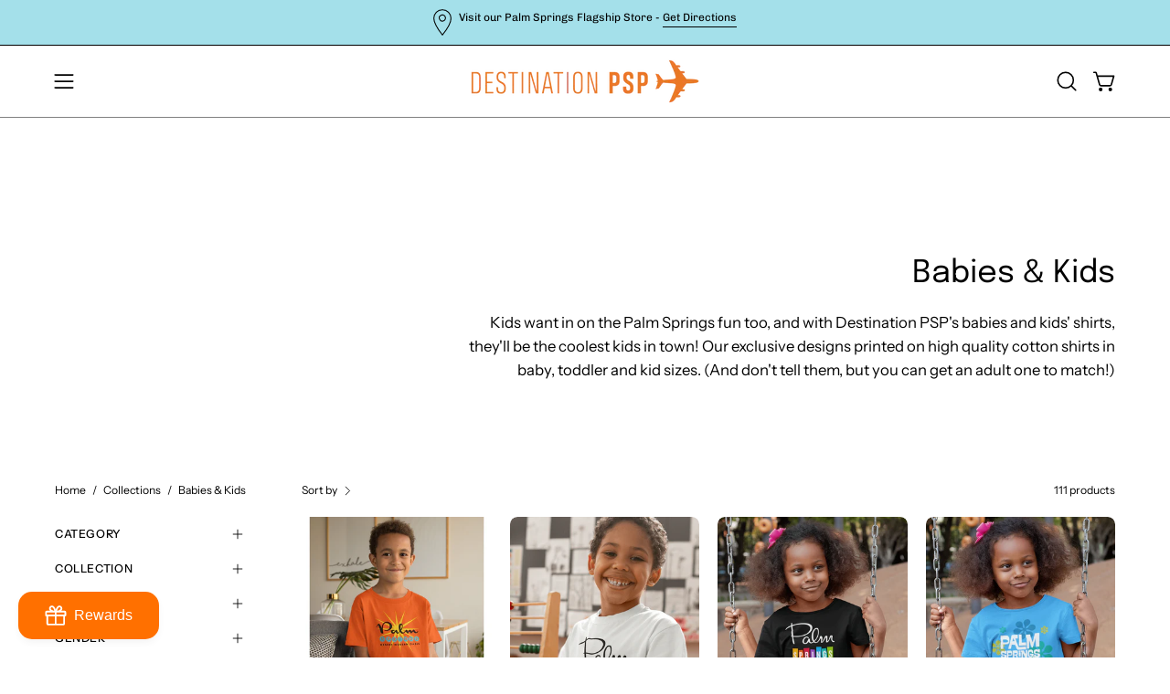

--- FILE ---
content_type: text/html; charset=utf-8
request_url: https://destinationpsp.com/collections/babies-kids
body_size: 75102
content:
<!doctype html>
<html class="no-touch page-loading" lang="en">
  <head><meta charset="utf-8">
<meta http-equiv="X-UA-Compatible" content="IE=edge">
<meta name="viewport" content="width=device-width, height=device-height, initial-scale=1.0, minimum-scale=1.0">
<link rel="canonical" href="https://destinationpsp.com/collections/babies-kids"><link rel="preconnect" href="https://fonts.shopifycdn.com" crossorigin><link rel="preload" as="font" href="//destinationpsp.com/cdn/fonts/instrument_sans/instrumentsans_n4.db86542ae5e1596dbdb28c279ae6c2086c4c5bfa.woff2" type="font/woff2" crossorigin><link rel="preload" as="font" href="//destinationpsp.com/cdn/fonts/epilogue/epilogue_n4.1f76c7520f03b0a6e3f97f1207c74feed2e1968f.woff2" type="font/woff2" crossorigin><link rel="preload" as="image" href="//destinationpsp.com/cdn/shop/t/67/assets/loading.svg?v=91665432863842511931762467197"><style data-shopify>
    :root {
      --overlay-bg: #ffffff;
      --overlay-bg-svg: #000;
    }
  

  html:not(.page-loading) .loading-overlay { opacity: 0; visibility: hidden; pointer-events: none; animation: fadeOut 1s ease; transition: visibility 0s linear 1s; }

  .loading-overlay { position: fixed; top: 0; left: 0; z-index: 99999; width: 100vw; height: 100vh; display: flex; align-items: center; justify-content: center; background: var(--overlay-bg, var(--COLOR-BLACK-WHITE)); }</style><link
      rel="preload"
      as="image"
      href="//destinationpsp.com/cdn/shop/files/atomic-orange-loading-round_150x150.png?v=1690839478"
      data-preload="150x150"
    ><style data-shopify>.loader__image__holder { position: absolute; top: 0; left: 0; width: 100%; height: 100%; font-size: 0; display: none; align-items: center; justify-content: center; animation: pulse-loading 2s infinite ease-in-out; }
    .loader__image__holder:has(.loader__image--fallback) { animation: none; }
    .loading-image .loader__image__holder { display: flex; }
    .loader__image { max-width: 150px; height: auto; object-fit: contain; }
    .loading-image .loader__image--fallback { width: 150px; height: 150px; max-width: 150px; mask: var(--loading-svg) center center/contain no-repeat; background: var(--overlay-bg-svg, var(--COLOR-WHITE-BLACK)); }</style><script>
    const loadingAppearance = "always";
    const loaded = sessionStorage.getItem('loaded');

    if (loadingAppearance === 'once') {
      if (loaded === null) {
        sessionStorage.setItem('loaded', true);
        document.documentElement.classList.add('loading-image');
      }
    } else {
      document.documentElement.classList.add('loading-image');
    }
  </script><link rel="shortcut icon" href="//destinationpsp.com/cdn/shop/files/favicon-2024_32x32.png?v=1708657030" type="image/png">
<title>Babies &amp; Kids
  
  
   &ndash; Destination PSP</title><meta name="description" content="Kids want in on the Palm Springs fun too, and with Destination PSP&#39;s babies and kids&#39; shirts, they&#39;ll be the coolest kids in town! Our exclusive designs printed on high quality cotton shirts in baby, toddler and kid sizes. (And don&#39;t tell them, but you can get an adult one to match!)">

<meta property="og:site_name" content="Destination PSP">
<meta property="og:url" content="https://destinationpsp.com/collections/babies-kids">
<meta property="og:title" content="Babies &amp; Kids">
<meta property="og:type" content="product.group">
<meta property="og:description" content="Kids want in on the Palm Springs fun too, and with Destination PSP&#39;s babies and kids&#39; shirts, they&#39;ll be the coolest kids in town! Our exclusive designs printed on high quality cotton shirts in baby, toddler and kid sizes. (And don&#39;t tell them, but you can get an adult one to match!)"><meta property="og:image" content="http://destinationpsp.com/cdn/shop/collections/babies-kids-341281.jpg?v=1701393955">
  <meta property="og:image:secure_url" content="https://destinationpsp.com/cdn/shop/collections/babies-kids-341281.jpg?v=1701393955">
  <meta property="og:image:width" content="1920">
  <meta property="og:image:height" content="1280"><meta name="twitter:site" content="@Destination_PSP"><meta name="twitter:card" content="summary_large_image">
<meta name="twitter:title" content="Babies &amp; Kids">
<meta name="twitter:description" content="Kids want in on the Palm Springs fun too, and with Destination PSP&#39;s babies and kids&#39; shirts, they&#39;ll be the coolest kids in town! Our exclusive designs printed on high quality cotton shirts in baby, toddler and kid sizes. (And don&#39;t tell them, but you can get an adult one to match!)"><style data-shopify>@font-face {
  font-family: Epilogue;
  font-weight: 400;
  font-style: normal;
  font-display: swap;
  src: url("//destinationpsp.com/cdn/fonts/epilogue/epilogue_n4.1f76c7520f03b0a6e3f97f1207c74feed2e1968f.woff2") format("woff2"),
       url("//destinationpsp.com/cdn/fonts/epilogue/epilogue_n4.38049608164cf48b1e6928c13855d2ab66b3b435.woff") format("woff");
}

    @font-face {
  font-family: "Instrument Sans";
  font-weight: 400;
  font-style: normal;
  font-display: swap;
  src: url("//destinationpsp.com/cdn/fonts/instrument_sans/instrumentsans_n4.db86542ae5e1596dbdb28c279ae6c2086c4c5bfa.woff2") format("woff2"),
       url("//destinationpsp.com/cdn/fonts/instrument_sans/instrumentsans_n4.510f1b081e58d08c30978f465518799851ef6d8b.woff") format("woff");
}

    @font-face {
  font-family: "Instrument Sans";
  font-weight: 400;
  font-style: normal;
  font-display: swap;
  src: url("//destinationpsp.com/cdn/fonts/instrument_sans/instrumentsans_n4.db86542ae5e1596dbdb28c279ae6c2086c4c5bfa.woff2") format("woff2"),
       url("//destinationpsp.com/cdn/fonts/instrument_sans/instrumentsans_n4.510f1b081e58d08c30978f465518799851ef6d8b.woff") format("woff");
}

    @font-face {
  font-family: Anton;
  font-weight: 400;
  font-style: normal;
  font-display: swap;
  src: url("//destinationpsp.com/cdn/fonts/anton/anton_n4.2ba6159dc1abf4f060e423ec24adc22041130b7f.woff2") format("woff2"),
       url("//destinationpsp.com/cdn/fonts/anton/anton_n4.4dfcf4cc9b33342f25e44f2b47f32840ec097e13.woff") format("woff");
}


    
      @font-face {
  font-family: Epilogue;
  font-weight: 500;
  font-style: normal;
  font-display: swap;
  src: url("//destinationpsp.com/cdn/fonts/epilogue/epilogue_n5.239e0cdc45f77cf953de2c67a0c8c819ada04fdc.woff2") format("woff2"),
       url("//destinationpsp.com/cdn/fonts/epilogue/epilogue_n5.f2602acbe588f5c2117929e569a4730c6bc4a7e1.woff") format("woff");
}

    

    
      @font-face {
  font-family: Epilogue;
  font-weight: 100;
  font-style: normal;
  font-display: swap;
  src: url("//destinationpsp.com/cdn/fonts/epilogue/epilogue_n1.6798fef013f74f2661da804729808e0c5a56b4ac.woff2") format("woff2"),
       url("//destinationpsp.com/cdn/fonts/epilogue/epilogue_n1.1d8dfa7d7e203767abfbd670a588e4ee9fecc0d7.woff") format("woff");
}

    

    
      @font-face {
  font-family: Epilogue;
  font-weight: 700;
  font-style: normal;
  font-display: swap;
  src: url("//destinationpsp.com/cdn/fonts/epilogue/epilogue_n7.fb80b89fb7077e0359e6663154e9894555eca74f.woff2") format("woff2"),
       url("//destinationpsp.com/cdn/fonts/epilogue/epilogue_n7.5f11ea669ef0a5dd6e61bb530f5591ebdca93172.woff") format("woff");
}

    

    

    
      @font-face {
  font-family: "Instrument Sans";
  font-weight: 500;
  font-style: normal;
  font-display: swap;
  src: url("//destinationpsp.com/cdn/fonts/instrument_sans/instrumentsans_n5.1ce463e1cc056566f977610764d93d4704464858.woff2") format("woff2"),
       url("//destinationpsp.com/cdn/fonts/instrument_sans/instrumentsans_n5.9079eb7bba230c9d8d8d3a7d101aa9d9f40b6d14.woff") format("woff");
}

    

    
      @font-face {
  font-family: "Instrument Sans";
  font-weight: 400;
  font-style: italic;
  font-display: swap;
  src: url("//destinationpsp.com/cdn/fonts/instrument_sans/instrumentsans_i4.028d3c3cd8d085648c808ceb20cd2fd1eb3560e5.woff2") format("woff2"),
       url("//destinationpsp.com/cdn/fonts/instrument_sans/instrumentsans_i4.7e90d82df8dee29a99237cd19cc529d2206706a2.woff") format("woff");
}

    

    
      @font-face {
  font-family: "Instrument Sans";
  font-weight: 700;
  font-style: italic;
  font-display: swap;
  src: url("//destinationpsp.com/cdn/fonts/instrument_sans/instrumentsans_i7.d6063bb5d8f9cbf96eace9e8801697c54f363c6a.woff2") format("woff2"),
       url("//destinationpsp.com/cdn/fonts/instrument_sans/instrumentsans_i7.ce33afe63f8198a3ac4261b826b560103542cd36.woff") format("woff");
}

    

    
      @font-face {
  font-family: "Instrument Sans";
  font-weight: 500;
  font-style: normal;
  font-display: swap;
  src: url("//destinationpsp.com/cdn/fonts/instrument_sans/instrumentsans_n5.1ce463e1cc056566f977610764d93d4704464858.woff2") format("woff2"),
       url("//destinationpsp.com/cdn/fonts/instrument_sans/instrumentsans_n5.9079eb7bba230c9d8d8d3a7d101aa9d9f40b6d14.woff") format("woff");
}

    

    

    
      :root,
      .color-scheme-1 {--COLOR-BODY-BG-OPPOSITE-ALPHA-25: rgba(0, 0, 0, 0.25);
        --COLOR-PRIMARY-OPPOSITE: #ffffff;
        --COLOR-PRIMARY-LIGHTEN-DARKEN-ALPHA-20: rgba(21, 133, 167, 0.2);
        --COLOR-PRIMARY-LIGHTEN-DARKEN-ALPHA-30: rgba(21, 133, 167, 0.3);

        --PRIMARY-BUTTONS-COLOR-BG: #0f617a;
        --PRIMARY-BUTTONS-COLOR-TEXT: #ffffff;
        --PRIMARY-BUTTONS-COLOR-TEXT-ALPHA-10: rgba(255, 255, 255, 0.1);
        --PRIMARY-BUTTONS-COLOR-BORDER: #0f617a;
        --PRIMARY-BUTTONS-COLOR-HOVER: rgba(255, 255, 255, 0.2);

        --PRIMARY-BUTTONS-COLOR-LIGHTEN-DARKEN: #1585a7;

        --PRIMARY-BUTTONS-COLOR-ALPHA-05: rgba(15, 97, 122, 0.05);
        --PRIMARY-BUTTONS-COLOR-ALPHA-10: rgba(15, 97, 122, 0.1);
        --PRIMARY-BUTTONS-COLOR-ALPHA-50: rgba(15, 97, 122, 0.5);--COLOR-SECONDARY-OPPOSITE: #000000;
        --COLOR-SECONDARY-OPPOSITE-ALPHA-20: rgba(0, 0, 0, 0.2);
        --COLOR-SECONDARY-LIGHTEN-DARKEN-ALPHA-20: rgba(230, 230, 230, 0.2);
        --COLOR-SECONDARY-LIGHTEN-DARKEN-ALPHA-30: rgba(230, 230, 230, 0.3);

        --SECONDARY-BUTTONS-COLOR-BG: #ffffff;
        --SECONDARY-BUTTONS-COLOR-TEXT: #000000;
        --SECONDARY-BUTTONS-COLOR-TEXT-ALPHA-10: rgba(0, 0, 0, 0.1);
        --SECONDARY-BUTTONS-COLOR-BORDER: #ffffff;

        --SECONDARY-BUTTONS-COLOR-ALPHA-05: rgba(255, 255, 255, 0.05);
        --SECONDARY-BUTTONS-COLOR-ALPHA-10: rgba(255, 255, 255, 0.1);
        --SECONDARY-BUTTONS-COLOR-ALPHA-50: rgba(255, 255, 255, 0.5);--OUTLINE-BUTTONS-PRIMARY-BG: transparent;
        --OUTLINE-BUTTONS-PRIMARY-TEXT: #0f617a;
        --OUTLINE-BUTTONS-PRIMARY-TEXT-ALPHA-10: rgba(15, 97, 122, 0.1);
        --OUTLINE-BUTTONS-PRIMARY-BORDER: #0f617a;
        --OUTLINE-BUTTONS-PRIMARY-BG-HOVER: rgba(21, 133, 167, 0.2);

        --OUTLINE-BUTTONS-SECONDARY-BG: transparent;
        --OUTLINE-BUTTONS-SECONDARY-TEXT: #ffffff;
        --OUTLINE-BUTTONS-SECONDARY-TEXT-ALPHA-10: rgba(255, 255, 255, 0.1);
        --OUTLINE-BUTTONS-SECONDARY-BORDER: #ffffff;
        --OUTLINE-BUTTONS-SECONDARY-BG-HOVER: rgba(230, 230, 230, 0.2);

        --OUTLINE-BUTTONS-WHITE-BG: transparent;
        --OUTLINE-BUTTONS-WHITE-TEXT: #ffffff;
        --OUTLINE-BUTTONS-WHITE-TEXT-ALPHA-10: rgba(255, 255, 255, 0.1);
        --OUTLINE-BUTTONS-WHITE-BORDER: #ffffff;

        --OUTLINE-BUTTONS-BLACK-BG: transparent;
        --OUTLINE-BUTTONS-BLACK-TEXT: #000000;
        --OUTLINE-BUTTONS-BLACK-TEXT-ALPHA-10: rgba(0, 0, 0, 0.1);
        --OUTLINE-BUTTONS-BLACK-BORDER: #000000;--OUTLINE-SOLID-BUTTONS-PRIMARY-BG: #0f617a;
        --OUTLINE-SOLID-BUTTONS-PRIMARY-TEXT: #ffffff;
        --OUTLINE-SOLID-BUTTONS-PRIMARY-TEXT-ALPHA-10: rgba(255, 255, 255, 0.1);
        --OUTLINE-SOLID-BUTTONS-PRIMARY-BORDER: #ffffff;
        --OUTLINE-SOLID-BUTTONS-PRIMARY-BG-HOVER: rgba(255, 255, 255, 0.2);

        --OUTLINE-SOLID-BUTTONS-SECONDARY-BG: #ffffff;
        --OUTLINE-SOLID-BUTTONS-SECONDARY-TEXT: #000000;
        --OUTLINE-SOLID-BUTTONS-SECONDARY-TEXT-ALPHA-10: rgba(0, 0, 0, 0.1);
        --OUTLINE-SOLID-BUTTONS-SECONDARY-BORDER: #000000;
        --OUTLINE-SOLID-BUTTONS-SECONDARY-BG-HOVER: rgba(0, 0, 0, 0.2);

        --OUTLINE-SOLID-BUTTONS-WHITE-BG: #ffffff;
        --OUTLINE-SOLID-BUTTONS-WHITE-TEXT: #000000;
        --OUTLINE-SOLID-BUTTONS-WHITE-TEXT-ALPHA-10: rgba(0, 0, 0, 0.1);
        --OUTLINE-SOLID-BUTTONS-WHITE-BORDER: #000000;

        --OUTLINE-SOLID-BUTTONS-BLACK-BG: #000000;
        --OUTLINE-SOLID-BUTTONS-BLACK-TEXT: #ffffff;
        --OUTLINE-SOLID-BUTTONS-BLACK-TEXT-ALPHA-10: rgba(255, 255, 255, 0.1);
        --OUTLINE-SOLID-BUTTONS-BLACK-BORDER: #ffffff;--COLOR-HEADING: #0b0b0b;
        --COLOR-TEXT: #000000;
        --COLOR-TEXT-DARKEN: #000000;
        --COLOR-TEXT-LIGHTEN: #333333;
        --COLOR-TEXT-ALPHA-5: rgba(0, 0, 0, 0.05);
        --COLOR-TEXT-ALPHA-8: rgba(0, 0, 0, 0.08);
        --COLOR-TEXT-ALPHA-10: rgba(0, 0, 0, 0.1);
        --COLOR-TEXT-ALPHA-15: rgba(0, 0, 0, 0.15);
        --COLOR-TEXT-ALPHA-20: rgba(0, 0, 0, 0.2);
        --COLOR-TEXT-ALPHA-25: rgba(0, 0, 0, 0.25);
        --COLOR-TEXT-ALPHA-50: rgba(0, 0, 0, 0.5);
        --COLOR-TEXT-ALPHA-60: rgba(0, 0, 0, 0.6);
        --COLOR-TEXT-ALPHA-85: rgba(0, 0, 0, 0.85);

        --COLOR-BG-RGB: 255, 255, 255;
        --COLOR-BG-GRADIENT: #ffffff;
        --COLOR-BG: #ffffff;
        --COLOR-BG-ALPHA-25: rgba(255, 255, 255, 0.25);
        --COLOR-BG-ALPHA-35: rgba(255, 255, 255, 0.35);
        --COLOR-BG-ALPHA-60: rgba(255, 255, 255, 0.6);
        --COLOR-BG-ALPHA-65: rgba(255, 255, 255, 0.65);
        --COLOR-BG-ALPHA-85: rgba(255, 255, 255, 0.85);
        --COLOR-BG-DARKEN: #e6e6e6;
        --COLOR-BG-LIGHTEN-DARKEN: #e6e6e6;
        --COLOR-BG-LIGHTEN-DARKEN-SHIMMER-BG: #fafafa;
        --COLOR-BG-LIGHTEN-DARKEN-SHIMMER-EFFECT: #f5f5f5;
        --COLOR-BG-LIGHTEN-DARKEN-SHIMMER-ENHANCEMENT: #000000;
        --COLOR-BG-LIGHTEN-DARKEN-FOREGROUND: #f7f7f7;
        --COLOR-BG-LIGHTEN-DARKEN-HIGHLIGHT: #d9d9d9;
        --COLOR-BG-LIGHTEN-DARKEN-SEARCH-LOADER: #cccccc;
        --COLOR-BG-LIGHTEN-DARKEN-SEARCH-LOADER-LINE: #e6e6e6;
        --COLOR-BG-LIGHTEN-DARKEN-2: #cdcdcd;
        --COLOR-BG-LIGHTEN-DARKEN-3: #c0c0c0;
        --COLOR-BG-LIGHTEN-DARKEN-4: #b3b3b3;
        --COLOR-BG-LIGHTEN-DARKEN-5: #a6a6a6;
        --COLOR-BG-LIGHTEN-DARKEN-6: #9a9a9a;
        --COLOR-BG-LIGHTEN-DARKEN-CONTRAST: #b3b3b3;
        --COLOR-BG-LIGHTEN-DARKEN-CONTRAST-2: #a6a6a6;
        --COLOR-BG-LIGHTEN-DARKEN-CONTRAST-3: #999999;
        --COLOR-BG-LIGHTEN-DARKEN-CONTRAST-4: #8c8c8c;
        --COLOR-BG-LIGHTEN-DARKEN-CONTRAST-5: #808080;
        --COLOR-BG-LIGHTEN-DARKEN-CONTRAST-6: #737373;

        --COLOR-INPUT-BG: #ffffff;

        --COLOR-ACCENT: #a4e0ea;
        --COLOR-ACCENT-TEXT: #000;
        --COLOR-ACCENT-OPPOSITE: #000000;
        --COLOR-ACCENT-MIX-ALPHA: rgba(82, 112, 117, 0.1);

        --COLOR-BORDER: #d3d3d3;
        --COLOR-BORDER-ALPHA-15: rgba(211, 211, 211, 0.15);
        --COLOR-BORDER-ALPHA-30: rgba(211, 211, 211, 0.3);
        --COLOR-BORDER-ALPHA-50: rgba(211, 211, 211, 0.5);
        --COLOR-BORDER-ALPHA-65: rgba(211, 211, 211, 0.65);
        --COLOR-BORDER-LIGHTEN-DARKEN: #868686;
        --COLOR-BORDER-HAIRLINE: #f7f7f7;
        --COLOR-LINK: #000000;
        --COLOR-BG-OVERLAY: rgba(255, 255, 255, 0.15);--COLOR-QUICK-ADD-BG: #ffffff;
        --COLOR-QUICK-ADD-TEXT: #000000;--COLOR-UPSELLS-BG: #f7f6f4;
        --COLOR-UPSELLS-TEXT: #0b0b0b;
        --COLOR-UPSELLS-TEXT-LIGHTEN: #3e3e3e;
        --COLOR-UPSELLS-DISABLED-GREY-DARKEN: rgba(11, 11, 11, 0.45);
        --UPSELLS-HEIGHT: 130px;
        --UPSELLS-IMAGE-WIDTH: 30%;

        --COLOR-DISABLED-GREY: rgba(0, 0, 0, 0.05);
        --COLOR-DISABLED-GREY-DARKEN: rgba(0, 0, 0, 0.45);

        /* Dynamic color variables */
        --bg: var(--COLOR-BG-GRADIENT, var(--COLOR-BG));
        --text: var(--COLOR-TEXT);
        --heading: var(--COLOR-HEADING);
        --accent: var(--COLOR-ACCENT);
        --border: var(--COLOR-BORDER);
        --bg-alpha-25: var(--COLOR-BG-ALPHA-25);
        --bg-alpha-35: var(--COLOR-BG-ALPHA-35);
        --bg-alpha-60: var(--COLOR-BG-ALPHA-60);
        --bg-darken: var(--COLOR-BG-DARKEN);
        --bg-lighten-darken: var(--COLOR-BG-LIGHTEN-DARKEN);
        --bg-lighten-darken-shimmer-bg: var(--COLOR-BG-LIGHTEN-DARKEN-SHIMMER-BG);
        --bg-lighten-darken-shimmer-effect: var(--COLOR-BG-LIGHTEN-DARKEN-SHIMMER-EFFECT);
        --bg-lighten-darken-shimmer-enhancement: var(--COLOR-BG-LIGHTEN-DARKEN-SHIMMER-ENHANCEMENT);
        --bg-lighten-darken-foreground: var(--COLOR-BG-LIGHTEN-DARKEN-FOREGROUND);
        --bg-lighten-darken-highlight: var(--COLOR-BG-LIGHTEN-DARKEN-HIGHLIGHT);
        --bg-lighten-darken-search-loader: var(--COLOR-BG-LIGHTEN-DARKEN-SEARCH-LOADER);
        --bg-lighten-darken-search-loader-line: var(--COLOR-BG-LIGHTEN-DARKEN-SEARCH-LOADER-LINE);
        --bg-lighten-darken-contrast: var(--COLOR-BG-LIGHTEN-DARKEN-CONTRAST);
        --overlay: #ffffff26;
        --bg-overlay: rgba(255, 255, 255, 0.5);
        --link: var(--COLOR-LINK);
        --text-darken: var(--COLOR-TEXT-DARKEN);
        --text-lighten: var(--COLOR-TEXT-LIGHTEN);
        --text-alpha-5: var(--COLOR-TEXT-ALPHA-5);
        --text-alpha-8: var(--COLOR-TEXT-ALPHA-8);
        --text-alpha-10: var(--COLOR-TEXT-ALPHA-10);
        --text-alpha-15: var(--COLOR-TEXT-ALPHA-15);
        --text-alpha-25: var(--COLOR-TEXT-ALPHA-25);
        --text-alpha-50: var(--COLOR-TEXT-ALPHA-50);
        --text-alpha-60: var(--COLOR-TEXT-ALPHA-60);
        --text-alpha-85: var(--COLOR-TEXT-ALPHA-85);
        --accent-text: var(--COLOR-ACCENT-TEXT);
        --sale-bg: var(--COLOR-SALE-BG);
        --sale-text: var(--COLOR-SALE-TEXT);
        --custom-bg: var(--COLOR-CUSTOM-BG);
        --custom-text: var(--COLOR-CUSTOM-TEXT);
        --sold-bg: var(--COLOR-SOLD-BG);
        --sold-text: var(--COLOR-SOLD-TEXT);
        --saving-bg: var(--COLOR-SAVING-BG);
        --saving-text: var(--COLOR-SAVING-TEXT);
        --input-bg: var(--COLOR-INPUT-BG);
        --border-alpha-15: var(--COLOR-BORDER-ALPHA-15);
        --border-alpha-30: var(--COLOR-BORDER-ALPHA-30);
        --border-alpha-50: var(--COLOR-BORDER-ALPHA-50);
        --border-alpha-65: var(--COLOR-BORDER-ALPHA-65);
        --border-lighten-darken: var(--COLOR-BORDER-LIGHTEN-DARKEN);
        --hairline: var(--COLOR-BORDER-HAIRLINE);
        --error: var(--COLOR-ERROR);
        --error-bg: var(--COLOR-ERROR-BG);
        --success: var(--COLOR-SUCCESS);
        --success-bg: var(--COLOR-SUCCESS-BG);
        --disabled-grey: var(--COLOR-DISABLED-GREY);
        --disabled-grey-darken: var(--COLOR-DISABLED-GREY-DARKEN);
        --white: var(--COLOR-WHITE);
        --white-darken: var(--COLOR-WHITE-DARKEN);
        --white-alpha-10: var(--COLOR-WHITE-ALPHA-10);
        --white-alpha-20: var(--COLOR-WHITE-ALPHA-20);
        --white-alpha-25: var(--COLOR-WHITE-ALPHA-25);
        --white-alpha-50: var(--COLOR-WHITE-ALPHA-50);
        --white-alpha-60: var(--COLOR-WHITE-ALPHA-60);
        --black: var(--COLOR-BLACK);
        --black-lighten: var(--COLOR-BLACK-LIGHTEN);
        --black-alpha-05: var(--COLOR-BLACK-ALPHA-05);
        --black-alpha-10: var(--COLOR-BLACK-ALPHA-10);
        --black-alpha-20: var(--COLOR-BLACK-ALPHA-20);
        --black-alpha-25: var(--COLOR-BLACK-ALPHA-25);
        --black-alpha-50: var(--COLOR-BLACK-ALPHA-50);
        --black-alpha-60: var(--COLOR-BLACK-ALPHA-60);
        --upsells-bg: var(--COLOR-UPSELLS-BG);
        --upsells-text: var(--COLOR-UPSELLS-TEXT);
        --upsells-text-lighten: var(--COLOR-UPSELLS-TEXT-LIGHTEN);
        --upsells-disabled-grey-darken: var(--COLOR-UPSELLS-DISABLED-GREY-DARKEN);
      }
    
      
      .color-scheme-2 {--COLOR-BODY-BG-OPPOSITE-ALPHA-25: rgba(0, 0, 0, 0.25);
        --COLOR-PRIMARY-OPPOSITE: #000000;
        --COLOR-PRIMARY-LIGHTEN-DARKEN-ALPHA-20: rgba(232, 228, 205, 0.2);
        --COLOR-PRIMARY-LIGHTEN-DARKEN-ALPHA-30: rgba(232, 228, 205, 0.3);

        --PRIMARY-BUTTONS-COLOR-BG: #f8f7f0;
        --PRIMARY-BUTTONS-COLOR-TEXT: #000000;
        --PRIMARY-BUTTONS-COLOR-TEXT-ALPHA-10: rgba(0, 0, 0, 0.1);
        --PRIMARY-BUTTONS-COLOR-BORDER: #f8f7f0;
        --PRIMARY-BUTTONS-COLOR-HOVER: rgba(0, 0, 0, 0.2);

        --PRIMARY-BUTTONS-COLOR-LIGHTEN-DARKEN: #e8e4cd;

        --PRIMARY-BUTTONS-COLOR-ALPHA-05: rgba(248, 247, 240, 0.05);
        --PRIMARY-BUTTONS-COLOR-ALPHA-10: rgba(248, 247, 240, 0.1);
        --PRIMARY-BUTTONS-COLOR-ALPHA-50: rgba(248, 247, 240, 0.5);--COLOR-SECONDARY-OPPOSITE: #ffffff;
        --COLOR-SECONDARY-OPPOSITE-ALPHA-20: rgba(255, 255, 255, 0.2);
        --COLOR-SECONDARY-LIGHTEN-DARKEN-ALPHA-20: rgba(37, 37, 37, 0.2);
        --COLOR-SECONDARY-LIGHTEN-DARKEN-ALPHA-30: rgba(37, 37, 37, 0.3);

        --SECONDARY-BUTTONS-COLOR-BG: #0b0b0b;
        --SECONDARY-BUTTONS-COLOR-TEXT: #ffffff;
        --SECONDARY-BUTTONS-COLOR-TEXT-ALPHA-10: rgba(255, 255, 255, 0.1);
        --SECONDARY-BUTTONS-COLOR-BORDER: #0b0b0b;

        --SECONDARY-BUTTONS-COLOR-ALPHA-05: rgba(11, 11, 11, 0.05);
        --SECONDARY-BUTTONS-COLOR-ALPHA-10: rgba(11, 11, 11, 0.1);
        --SECONDARY-BUTTONS-COLOR-ALPHA-50: rgba(11, 11, 11, 0.5);--OUTLINE-BUTTONS-PRIMARY-BG: transparent;
        --OUTLINE-BUTTONS-PRIMARY-TEXT: #f8f7f0;
        --OUTLINE-BUTTONS-PRIMARY-TEXT-ALPHA-10: rgba(248, 247, 240, 0.1);
        --OUTLINE-BUTTONS-PRIMARY-BORDER: #f8f7f0;
        --OUTLINE-BUTTONS-PRIMARY-BG-HOVER: rgba(232, 228, 205, 0.2);

        --OUTLINE-BUTTONS-SECONDARY-BG: transparent;
        --OUTLINE-BUTTONS-SECONDARY-TEXT: #0b0b0b;
        --OUTLINE-BUTTONS-SECONDARY-TEXT-ALPHA-10: rgba(11, 11, 11, 0.1);
        --OUTLINE-BUTTONS-SECONDARY-BORDER: #0b0b0b;
        --OUTLINE-BUTTONS-SECONDARY-BG-HOVER: rgba(37, 37, 37, 0.2);

        --OUTLINE-BUTTONS-WHITE-BG: transparent;
        --OUTLINE-BUTTONS-WHITE-TEXT: #ffffff;
        --OUTLINE-BUTTONS-WHITE-TEXT-ALPHA-10: rgba(255, 255, 255, 0.1);
        --OUTLINE-BUTTONS-WHITE-BORDER: #ffffff;

        --OUTLINE-BUTTONS-BLACK-BG: transparent;
        --OUTLINE-BUTTONS-BLACK-TEXT: #000000;
        --OUTLINE-BUTTONS-BLACK-TEXT-ALPHA-10: rgba(0, 0, 0, 0.1);
        --OUTLINE-BUTTONS-BLACK-BORDER: #000000;--OUTLINE-SOLID-BUTTONS-PRIMARY-BG: #f8f7f0;
        --OUTLINE-SOLID-BUTTONS-PRIMARY-TEXT: #000000;
        --OUTLINE-SOLID-BUTTONS-PRIMARY-TEXT-ALPHA-10: rgba(0, 0, 0, 0.1);
        --OUTLINE-SOLID-BUTTONS-PRIMARY-BORDER: #000000;
        --OUTLINE-SOLID-BUTTONS-PRIMARY-BG-HOVER: rgba(0, 0, 0, 0.2);

        --OUTLINE-SOLID-BUTTONS-SECONDARY-BG: #0b0b0b;
        --OUTLINE-SOLID-BUTTONS-SECONDARY-TEXT: #ffffff;
        --OUTLINE-SOLID-BUTTONS-SECONDARY-TEXT-ALPHA-10: rgba(255, 255, 255, 0.1);
        --OUTLINE-SOLID-BUTTONS-SECONDARY-BORDER: #ffffff;
        --OUTLINE-SOLID-BUTTONS-SECONDARY-BG-HOVER: rgba(255, 255, 255, 0.2);

        --OUTLINE-SOLID-BUTTONS-WHITE-BG: #ffffff;
        --OUTLINE-SOLID-BUTTONS-WHITE-TEXT: #000000;
        --OUTLINE-SOLID-BUTTONS-WHITE-TEXT-ALPHA-10: rgba(0, 0, 0, 0.1);
        --OUTLINE-SOLID-BUTTONS-WHITE-BORDER: #000000;

        --OUTLINE-SOLID-BUTTONS-BLACK-BG: #000000;
        --OUTLINE-SOLID-BUTTONS-BLACK-TEXT: #ffffff;
        --OUTLINE-SOLID-BUTTONS-BLACK-TEXT-ALPHA-10: rgba(255, 255, 255, 0.1);
        --OUTLINE-SOLID-BUTTONS-BLACK-BORDER: #ffffff;--COLOR-HEADING: #000000;
        --COLOR-TEXT: #000000;
        --COLOR-TEXT-DARKEN: #000000;
        --COLOR-TEXT-LIGHTEN: #333333;
        --COLOR-TEXT-ALPHA-5: rgba(0, 0, 0, 0.05);
        --COLOR-TEXT-ALPHA-8: rgba(0, 0, 0, 0.08);
        --COLOR-TEXT-ALPHA-10: rgba(0, 0, 0, 0.1);
        --COLOR-TEXT-ALPHA-15: rgba(0, 0, 0, 0.15);
        --COLOR-TEXT-ALPHA-20: rgba(0, 0, 0, 0.2);
        --COLOR-TEXT-ALPHA-25: rgba(0, 0, 0, 0.25);
        --COLOR-TEXT-ALPHA-50: rgba(0, 0, 0, 0.5);
        --COLOR-TEXT-ALPHA-60: rgba(0, 0, 0, 0.6);
        --COLOR-TEXT-ALPHA-85: rgba(0, 0, 0, 0.85);

        --COLOR-BG-RGB: 164, 224, 234;
        --COLOR-BG-GRADIENT: #a4e0ea;
        --COLOR-BG: #a4e0ea;
        --COLOR-BG-ALPHA-25: rgba(164, 224, 234, 0.25);
        --COLOR-BG-ALPHA-35: rgba(164, 224, 234, 0.35);
        --COLOR-BG-ALPHA-60: rgba(164, 224, 234, 0.6);
        --COLOR-BG-ALPHA-65: rgba(164, 224, 234, 0.65);
        --COLOR-BG-ALPHA-85: rgba(164, 224, 234, 0.85);
        --COLOR-BG-DARKEN: #7bd2e0;
        --COLOR-BG-LIGHTEN-DARKEN: #7bd2e0;
        --COLOR-BG-LIGHTEN-DARKEN-SHIMMER-BG: #9cdde8;
        --COLOR-BG-LIGHTEN-DARKEN-SHIMMER-EFFECT: #93dae6;
        --COLOR-BG-LIGHTEN-DARKEN-SHIMMER-ENHANCEMENT: #000000;
        --COLOR-BG-LIGHTEN-DARKEN-FOREGROUND: #98dce7;
        --COLOR-BG-LIGHTEN-DARKEN-HIGHLIGHT: #66cbdc;
        --COLOR-BG-LIGHTEN-DARKEN-SEARCH-LOADER: #51c4d7;
        --COLOR-BG-LIGHTEN-DARKEN-SEARCH-LOADER-LINE: #7bd2e0;
        --COLOR-BG-LIGHTEN-DARKEN-2: #52c4d6;
        --COLOR-BG-LIGHTEN-DARKEN-3: #3dbdd1;
        --COLOR-BG-LIGHTEN-DARKEN-4: #2fb1c6;
        --COLOR-BG-LIGHTEN-DARKEN-5: #2a9fb2;
        --COLOR-BG-LIGHTEN-DARKEN-6: #258c9d;
        --COLOR-BG-LIGHTEN-DARKEN-CONTRAST: #2eb1c7;
        --COLOR-BG-LIGHTEN-DARKEN-CONTRAST-2: #299fb2;
        --COLOR-BG-LIGHTEN-DARKEN-CONTRAST-3: #248c9e;
        --COLOR-BG-LIGHTEN-DARKEN-CONTRAST-4: #207a89;
        --COLOR-BG-LIGHTEN-DARKEN-CONTRAST-5: #1b6774;
        --COLOR-BG-LIGHTEN-DARKEN-CONTRAST-6: #16555f;

        --COLOR-INPUT-BG: #a4e0ea;

        --COLOR-ACCENT: #d02e2e;
        --COLOR-ACCENT-TEXT: #fff;
        --COLOR-ACCENT-OPPOSITE: #ffffff;
        --COLOR-ACCENT-MIX-ALPHA: rgba(104, 23, 23, 0.1);

        --COLOR-BORDER: #000000;
        --COLOR-BORDER-ALPHA-15: rgba(0, 0, 0, 0.15);
        --COLOR-BORDER-ALPHA-30: rgba(0, 0, 0, 0.3);
        --COLOR-BORDER-ALPHA-50: rgba(0, 0, 0, 0.5);
        --COLOR-BORDER-ALPHA-65: rgba(0, 0, 0, 0.65);
        --COLOR-BORDER-LIGHTEN-DARKEN: #4d4d4d;
        --COLOR-BORDER-HAIRLINE: #98dce7;
        --COLOR-LINK: #000000;
        --COLOR-BG-OVERLAY: rgba(0, 0, 0, 0.15);--COLOR-QUICK-ADD-BG: #ffffff;
        --COLOR-QUICK-ADD-TEXT: #000000;--COLOR-UPSELLS-BG: #fff7f2;
        --COLOR-UPSELLS-TEXT: #000000;
        --COLOR-UPSELLS-TEXT-LIGHTEN: #333333;
        --COLOR-UPSELLS-DISABLED-GREY-DARKEN: rgba(0, 0, 0, 0.45);
        --UPSELLS-HEIGHT: 130px;
        --UPSELLS-IMAGE-WIDTH: 30%;

        --COLOR-DISABLED-GREY: rgba(0, 0, 0, 0.05);
        --COLOR-DISABLED-GREY-DARKEN: rgba(0, 0, 0, 0.45);

        /* Dynamic color variables */
        --bg: var(--COLOR-BG-GRADIENT, var(--COLOR-BG));
        --text: var(--COLOR-TEXT);
        --heading: var(--COLOR-HEADING);
        --accent: var(--COLOR-ACCENT);
        --border: var(--COLOR-BORDER);
        --bg-alpha-25: var(--COLOR-BG-ALPHA-25);
        --bg-alpha-35: var(--COLOR-BG-ALPHA-35);
        --bg-alpha-60: var(--COLOR-BG-ALPHA-60);
        --bg-darken: var(--COLOR-BG-DARKEN);
        --bg-lighten-darken: var(--COLOR-BG-LIGHTEN-DARKEN);
        --bg-lighten-darken-shimmer-bg: var(--COLOR-BG-LIGHTEN-DARKEN-SHIMMER-BG);
        --bg-lighten-darken-shimmer-effect: var(--COLOR-BG-LIGHTEN-DARKEN-SHIMMER-EFFECT);
        --bg-lighten-darken-shimmer-enhancement: var(--COLOR-BG-LIGHTEN-DARKEN-SHIMMER-ENHANCEMENT);
        --bg-lighten-darken-foreground: var(--COLOR-BG-LIGHTEN-DARKEN-FOREGROUND);
        --bg-lighten-darken-highlight: var(--COLOR-BG-LIGHTEN-DARKEN-HIGHLIGHT);
        --bg-lighten-darken-search-loader: var(--COLOR-BG-LIGHTEN-DARKEN-SEARCH-LOADER);
        --bg-lighten-darken-search-loader-line: var(--COLOR-BG-LIGHTEN-DARKEN-SEARCH-LOADER-LINE);
        --bg-lighten-darken-contrast: var(--COLOR-BG-LIGHTEN-DARKEN-CONTRAST);
        --overlay: #0000004d;
        --bg-overlay: rgba(255, 255, 255, 0.5);
        --link: var(--COLOR-LINK);
        --text-darken: var(--COLOR-TEXT-DARKEN);
        --text-lighten: var(--COLOR-TEXT-LIGHTEN);
        --text-alpha-5: var(--COLOR-TEXT-ALPHA-5);
        --text-alpha-8: var(--COLOR-TEXT-ALPHA-8);
        --text-alpha-10: var(--COLOR-TEXT-ALPHA-10);
        --text-alpha-15: var(--COLOR-TEXT-ALPHA-15);
        --text-alpha-25: var(--COLOR-TEXT-ALPHA-25);
        --text-alpha-50: var(--COLOR-TEXT-ALPHA-50);
        --text-alpha-60: var(--COLOR-TEXT-ALPHA-60);
        --text-alpha-85: var(--COLOR-TEXT-ALPHA-85);
        --accent-text: var(--COLOR-ACCENT-TEXT);
        --sale-bg: var(--COLOR-SALE-BG);
        --sale-text: var(--COLOR-SALE-TEXT);
        --custom-bg: var(--COLOR-CUSTOM-BG);
        --custom-text: var(--COLOR-CUSTOM-TEXT);
        --sold-bg: var(--COLOR-SOLD-BG);
        --sold-text: var(--COLOR-SOLD-TEXT);
        --saving-bg: var(--COLOR-SAVING-BG);
        --saving-text: var(--COLOR-SAVING-TEXT);
        --input-bg: var(--COLOR-INPUT-BG);
        --border-alpha-15: var(--COLOR-BORDER-ALPHA-15);
        --border-alpha-30: var(--COLOR-BORDER-ALPHA-30);
        --border-alpha-50: var(--COLOR-BORDER-ALPHA-50);
        --border-alpha-65: var(--COLOR-BORDER-ALPHA-65);
        --border-lighten-darken: var(--COLOR-BORDER-LIGHTEN-DARKEN);
        --hairline: var(--COLOR-BORDER-HAIRLINE);
        --error: var(--COLOR-ERROR);
        --error-bg: var(--COLOR-ERROR-BG);
        --success: var(--COLOR-SUCCESS);
        --success-bg: var(--COLOR-SUCCESS-BG);
        --disabled-grey: var(--COLOR-DISABLED-GREY);
        --disabled-grey-darken: var(--COLOR-DISABLED-GREY-DARKEN);
        --white: var(--COLOR-WHITE);
        --white-darken: var(--COLOR-WHITE-DARKEN);
        --white-alpha-10: var(--COLOR-WHITE-ALPHA-10);
        --white-alpha-20: var(--COLOR-WHITE-ALPHA-20);
        --white-alpha-25: var(--COLOR-WHITE-ALPHA-25);
        --white-alpha-50: var(--COLOR-WHITE-ALPHA-50);
        --white-alpha-60: var(--COLOR-WHITE-ALPHA-60);
        --black: var(--COLOR-BLACK);
        --black-lighten: var(--COLOR-BLACK-LIGHTEN);
        --black-alpha-05: var(--COLOR-BLACK-ALPHA-05);
        --black-alpha-10: var(--COLOR-BLACK-ALPHA-10);
        --black-alpha-20: var(--COLOR-BLACK-ALPHA-20);
        --black-alpha-25: var(--COLOR-BLACK-ALPHA-25);
        --black-alpha-50: var(--COLOR-BLACK-ALPHA-50);
        --black-alpha-60: var(--COLOR-BLACK-ALPHA-60);
        --upsells-bg: var(--COLOR-UPSELLS-BG);
        --upsells-text: var(--COLOR-UPSELLS-TEXT);
        --upsells-text-lighten: var(--COLOR-UPSELLS-TEXT-LIGHTEN);
        --upsells-disabled-grey-darken: var(--COLOR-UPSELLS-DISABLED-GREY-DARKEN);
      }
    
      
      .color-scheme-3 {--COLOR-BODY-BG-OPPOSITE-ALPHA-25: rgba(255, 255, 255, 0.25);
        --COLOR-PRIMARY-OPPOSITE: #000000;
        --COLOR-PRIMARY-LIGHTEN-DARKEN-ALPHA-20: rgba(255, 221, 191, 0.2);
        --COLOR-PRIMARY-LIGHTEN-DARKEN-ALPHA-30: rgba(255, 221, 191, 0.3);

        --PRIMARY-BUTTONS-COLOR-BG: #fff8f2;
        --PRIMARY-BUTTONS-COLOR-TEXT: #000000;
        --PRIMARY-BUTTONS-COLOR-TEXT-ALPHA-10: rgba(0, 0, 0, 0.1);
        --PRIMARY-BUTTONS-COLOR-BORDER: #fff8f2;
        --PRIMARY-BUTTONS-COLOR-HOVER: rgba(0, 0, 0, 0.2);

        --PRIMARY-BUTTONS-COLOR-LIGHTEN-DARKEN: #ffddbf;

        --PRIMARY-BUTTONS-COLOR-ALPHA-05: rgba(255, 248, 242, 0.05);
        --PRIMARY-BUTTONS-COLOR-ALPHA-10: rgba(255, 248, 242, 0.1);
        --PRIMARY-BUTTONS-COLOR-ALPHA-50: rgba(255, 248, 242, 0.5);--COLOR-SECONDARY-OPPOSITE: #000000;
        --COLOR-SECONDARY-OPPOSITE-ALPHA-20: rgba(0, 0, 0, 0.2);
        --COLOR-SECONDARY-LIGHTEN-DARKEN-ALPHA-20: rgba(226, 222, 214, 0.2);
        --COLOR-SECONDARY-LIGHTEN-DARKEN-ALPHA-30: rgba(226, 222, 214, 0.3);

        --SECONDARY-BUTTONS-COLOR-BG: #f7f6f4;
        --SECONDARY-BUTTONS-COLOR-TEXT: #000000;
        --SECONDARY-BUTTONS-COLOR-TEXT-ALPHA-10: rgba(0, 0, 0, 0.1);
        --SECONDARY-BUTTONS-COLOR-BORDER: #f7f6f4;

        --SECONDARY-BUTTONS-COLOR-ALPHA-05: rgba(247, 246, 244, 0.05);
        --SECONDARY-BUTTONS-COLOR-ALPHA-10: rgba(247, 246, 244, 0.1);
        --SECONDARY-BUTTONS-COLOR-ALPHA-50: rgba(247, 246, 244, 0.5);--OUTLINE-BUTTONS-PRIMARY-BG: transparent;
        --OUTLINE-BUTTONS-PRIMARY-TEXT: #fff8f2;
        --OUTLINE-BUTTONS-PRIMARY-TEXT-ALPHA-10: rgba(255, 248, 242, 0.1);
        --OUTLINE-BUTTONS-PRIMARY-BORDER: #fff8f2;
        --OUTLINE-BUTTONS-PRIMARY-BG-HOVER: rgba(255, 221, 191, 0.2);

        --OUTLINE-BUTTONS-SECONDARY-BG: transparent;
        --OUTLINE-BUTTONS-SECONDARY-TEXT: #f7f6f4;
        --OUTLINE-BUTTONS-SECONDARY-TEXT-ALPHA-10: rgba(247, 246, 244, 0.1);
        --OUTLINE-BUTTONS-SECONDARY-BORDER: #f7f6f4;
        --OUTLINE-BUTTONS-SECONDARY-BG-HOVER: rgba(226, 222, 214, 0.2);

        --OUTLINE-BUTTONS-WHITE-BG: transparent;
        --OUTLINE-BUTTONS-WHITE-TEXT: #ffffff;
        --OUTLINE-BUTTONS-WHITE-TEXT-ALPHA-10: rgba(255, 255, 255, 0.1);
        --OUTLINE-BUTTONS-WHITE-BORDER: #ffffff;

        --OUTLINE-BUTTONS-BLACK-BG: transparent;
        --OUTLINE-BUTTONS-BLACK-TEXT: #000000;
        --OUTLINE-BUTTONS-BLACK-TEXT-ALPHA-10: rgba(0, 0, 0, 0.1);
        --OUTLINE-BUTTONS-BLACK-BORDER: #000000;--OUTLINE-SOLID-BUTTONS-PRIMARY-BG: #fff8f2;
        --OUTLINE-SOLID-BUTTONS-PRIMARY-TEXT: #000000;
        --OUTLINE-SOLID-BUTTONS-PRIMARY-TEXT-ALPHA-10: rgba(0, 0, 0, 0.1);
        --OUTLINE-SOLID-BUTTONS-PRIMARY-BORDER: #000000;
        --OUTLINE-SOLID-BUTTONS-PRIMARY-BG-HOVER: rgba(0, 0, 0, 0.2);

        --OUTLINE-SOLID-BUTTONS-SECONDARY-BG: #f7f6f4;
        --OUTLINE-SOLID-BUTTONS-SECONDARY-TEXT: #000000;
        --OUTLINE-SOLID-BUTTONS-SECONDARY-TEXT-ALPHA-10: rgba(0, 0, 0, 0.1);
        --OUTLINE-SOLID-BUTTONS-SECONDARY-BORDER: #000000;
        --OUTLINE-SOLID-BUTTONS-SECONDARY-BG-HOVER: rgba(0, 0, 0, 0.2);

        --OUTLINE-SOLID-BUTTONS-WHITE-BG: #ffffff;
        --OUTLINE-SOLID-BUTTONS-WHITE-TEXT: #000000;
        --OUTLINE-SOLID-BUTTONS-WHITE-TEXT-ALPHA-10: rgba(0, 0, 0, 0.1);
        --OUTLINE-SOLID-BUTTONS-WHITE-BORDER: #000000;

        --OUTLINE-SOLID-BUTTONS-BLACK-BG: #000000;
        --OUTLINE-SOLID-BUTTONS-BLACK-TEXT: #ffffff;
        --OUTLINE-SOLID-BUTTONS-BLACK-TEXT-ALPHA-10: rgba(255, 255, 255, 0.1);
        --OUTLINE-SOLID-BUTTONS-BLACK-BORDER: #ffffff;--COLOR-HEADING: #ffffff;
        --COLOR-TEXT: #ffffff;
        --COLOR-TEXT-DARKEN: #cccccc;
        --COLOR-TEXT-LIGHTEN: #ffffff;
        --COLOR-TEXT-ALPHA-5: rgba(255, 255, 255, 0.05);
        --COLOR-TEXT-ALPHA-8: rgba(255, 255, 255, 0.08);
        --COLOR-TEXT-ALPHA-10: rgba(255, 255, 255, 0.1);
        --COLOR-TEXT-ALPHA-15: rgba(255, 255, 255, 0.15);
        --COLOR-TEXT-ALPHA-20: rgba(255, 255, 255, 0.2);
        --COLOR-TEXT-ALPHA-25: rgba(255, 255, 255, 0.25);
        --COLOR-TEXT-ALPHA-50: rgba(255, 255, 255, 0.5);
        --COLOR-TEXT-ALPHA-60: rgba(255, 255, 255, 0.6);
        --COLOR-TEXT-ALPHA-85: rgba(255, 255, 255, 0.85);

        --COLOR-BG-RGB: 15, 97, 122;
        --COLOR-BG-GRADIENT: #0f617a;
        --COLOR-BG: #0f617a;
        --COLOR-BG-ALPHA-25: rgba(15, 97, 122, 0.25);
        --COLOR-BG-ALPHA-35: rgba(15, 97, 122, 0.35);
        --COLOR-BG-ALPHA-60: rgba(15, 97, 122, 0.6);
        --COLOR-BG-ALPHA-65: rgba(15, 97, 122, 0.65);
        --COLOR-BG-ALPHA-85: rgba(15, 97, 122, 0.85);
        --COLOR-BG-DARKEN: #093d4d;
        --COLOR-BG-LIGHTEN-DARKEN: #1585a7;
        --COLOR-BG-LIGHTEN-DARKEN-SHIMMER-BG: #127391;
        --COLOR-BG-LIGHTEN-DARKEN-SHIMMER-EFFECT: #137a9a;
        --COLOR-BG-LIGHTEN-DARKEN-SHIMMER-ENHANCEMENT: #ffffff;
        --COLOR-BG-LIGHTEN-DARKEN-FOREGROUND: #1585a7;
        --COLOR-BG-LIGHTEN-DARKEN-HIGHLIGHT: #1797be;
        --COLOR-BG-LIGHTEN-DARKEN-SEARCH-LOADER: #1aa9d5;
        --COLOR-BG-LIGHTEN-DARKEN-SEARCH-LOADER-LINE: #1585a7;
        --COLOR-BG-LIGHTEN-DARKEN-2: #0f617a;
        --COLOR-BG-LIGHTEN-DARKEN-3: #0c4f63;
        --COLOR-BG-LIGHTEN-DARKEN-4: #0a3d4c;
        --COLOR-BG-LIGHTEN-DARKEN-5: #072b36;
        --COLOR-BG-LIGHTEN-DARKEN-6: #04191f;
        --COLOR-BG-LIGHTEN-DARKEN-CONTRAST: #3bbfe7;
        --COLOR-BG-LIGHTEN-DARKEN-CONTRAST-2: #52c6ea;
        --COLOR-BG-LIGHTEN-DARKEN-CONTRAST-3: #69ceec;
        --COLOR-BG-LIGHTEN-DARKEN-CONTRAST-4: #7fd5ef;
        --COLOR-BG-LIGHTEN-DARKEN-CONTRAST-5: #96ddf2;
        --COLOR-BG-LIGHTEN-DARKEN-CONTRAST-6: #ade4f5;

        --COLOR-INPUT-BG: #0f617a;

        --COLOR-ACCENT: #fff7f2;
        --COLOR-ACCENT-TEXT: #000;
        --COLOR-ACCENT-OPPOSITE: #000000;
        --COLOR-ACCENT-MIX-ALPHA: rgba(255, 251, 249, 0.25);

        --COLOR-BORDER: #f7f6f4;
        --COLOR-BORDER-ALPHA-15: rgba(247, 246, 244, 0.15);
        --COLOR-BORDER-ALPHA-30: rgba(247, 246, 244, 0.3);
        --COLOR-BORDER-ALPHA-50: rgba(247, 246, 244, 0.5);
        --COLOR-BORDER-ALPHA-65: rgba(247, 246, 244, 0.65);
        --COLOR-BORDER-LIGHTEN-DARKEN: #b7ae9b;
        --COLOR-BORDER-HAIRLINE: #0d566c;
        --COLOR-LINK: #ffffff;
        --COLOR-BG-OVERLAY: rgba(255, 255, 255, 0.15);--COLOR-QUICK-ADD-BG: #000000;
        --COLOR-QUICK-ADD-TEXT: #ffffff;--COLOR-UPSELLS-BG: #0b0b0b;
        --COLOR-UPSELLS-TEXT: #ffffff;
        --COLOR-UPSELLS-TEXT-LIGHTEN: #ffffff;
        --COLOR-UPSELLS-DISABLED-GREY-DARKEN: rgba(255, 255, 255, 0.45);
        --UPSELLS-HEIGHT: 130px;
        --UPSELLS-IMAGE-WIDTH: 30%;

        --COLOR-DISABLED-GREY: rgba(255, 255, 255, 0.05);
        --COLOR-DISABLED-GREY-DARKEN: rgba(255, 255, 255, 0.45);

        /* Dynamic color variables */
        --bg: var(--COLOR-BG-GRADIENT, var(--COLOR-BG));
        --text: var(--COLOR-TEXT);
        --heading: var(--COLOR-HEADING);
        --accent: var(--COLOR-ACCENT);
        --border: var(--COLOR-BORDER);
        --bg-alpha-25: var(--COLOR-BG-ALPHA-25);
        --bg-alpha-35: var(--COLOR-BG-ALPHA-35);
        --bg-alpha-60: var(--COLOR-BG-ALPHA-60);
        --bg-darken: var(--COLOR-BG-DARKEN);
        --bg-lighten-darken: var(--COLOR-BG-LIGHTEN-DARKEN);
        --bg-lighten-darken-shimmer-bg: var(--COLOR-BG-LIGHTEN-DARKEN-SHIMMER-BG);
        --bg-lighten-darken-shimmer-effect: var(--COLOR-BG-LIGHTEN-DARKEN-SHIMMER-EFFECT);
        --bg-lighten-darken-shimmer-enhancement: var(--COLOR-BG-LIGHTEN-DARKEN-SHIMMER-ENHANCEMENT);
        --bg-lighten-darken-foreground: var(--COLOR-BG-LIGHTEN-DARKEN-FOREGROUND);
        --bg-lighten-darken-highlight: var(--COLOR-BG-LIGHTEN-DARKEN-HIGHLIGHT);
        --bg-lighten-darken-search-loader: var(--COLOR-BG-LIGHTEN-DARKEN-SEARCH-LOADER);
        --bg-lighten-darken-search-loader-line: var(--COLOR-BG-LIGHTEN-DARKEN-SEARCH-LOADER-LINE);
        --bg-lighten-darken-contrast: var(--COLOR-BG-LIGHTEN-DARKEN-CONTRAST);
        --overlay: #ffffff4d;
        --bg-overlay: rgba(0, 0, 0, 0.5);
        --link: var(--COLOR-LINK);
        --text-darken: var(--COLOR-TEXT-DARKEN);
        --text-lighten: var(--COLOR-TEXT-LIGHTEN);
        --text-alpha-5: var(--COLOR-TEXT-ALPHA-5);
        --text-alpha-8: var(--COLOR-TEXT-ALPHA-8);
        --text-alpha-10: var(--COLOR-TEXT-ALPHA-10);
        --text-alpha-15: var(--COLOR-TEXT-ALPHA-15);
        --text-alpha-25: var(--COLOR-TEXT-ALPHA-25);
        --text-alpha-50: var(--COLOR-TEXT-ALPHA-50);
        --text-alpha-60: var(--COLOR-TEXT-ALPHA-60);
        --text-alpha-85: var(--COLOR-TEXT-ALPHA-85);
        --accent-text: var(--COLOR-ACCENT-TEXT);
        --sale-bg: var(--COLOR-SALE-BG);
        --sale-text: var(--COLOR-SALE-TEXT);
        --custom-bg: var(--COLOR-CUSTOM-BG);
        --custom-text: var(--COLOR-CUSTOM-TEXT);
        --sold-bg: var(--COLOR-SOLD-BG);
        --sold-text: var(--COLOR-SOLD-TEXT);
        --saving-bg: var(--COLOR-SAVING-BG);
        --saving-text: var(--COLOR-SAVING-TEXT);
        --input-bg: var(--COLOR-INPUT-BG);
        --border-alpha-15: var(--COLOR-BORDER-ALPHA-15);
        --border-alpha-30: var(--COLOR-BORDER-ALPHA-30);
        --border-alpha-50: var(--COLOR-BORDER-ALPHA-50);
        --border-alpha-65: var(--COLOR-BORDER-ALPHA-65);
        --border-lighten-darken: var(--COLOR-BORDER-LIGHTEN-DARKEN);
        --hairline: var(--COLOR-BORDER-HAIRLINE);
        --error: var(--COLOR-ERROR);
        --error-bg: var(--COLOR-ERROR-BG);
        --success: var(--COLOR-SUCCESS);
        --success-bg: var(--COLOR-SUCCESS-BG);
        --disabled-grey: var(--COLOR-DISABLED-GREY);
        --disabled-grey-darken: var(--COLOR-DISABLED-GREY-DARKEN);
        --white: var(--COLOR-WHITE);
        --white-darken: var(--COLOR-WHITE-DARKEN);
        --white-alpha-10: var(--COLOR-WHITE-ALPHA-10);
        --white-alpha-20: var(--COLOR-WHITE-ALPHA-20);
        --white-alpha-25: var(--COLOR-WHITE-ALPHA-25);
        --white-alpha-50: var(--COLOR-WHITE-ALPHA-50);
        --white-alpha-60: var(--COLOR-WHITE-ALPHA-60);
        --black: var(--COLOR-BLACK);
        --black-lighten: var(--COLOR-BLACK-LIGHTEN);
        --black-alpha-05: var(--COLOR-BLACK-ALPHA-05);
        --black-alpha-10: var(--COLOR-BLACK-ALPHA-10);
        --black-alpha-20: var(--COLOR-BLACK-ALPHA-20);
        --black-alpha-25: var(--COLOR-BLACK-ALPHA-25);
        --black-alpha-50: var(--COLOR-BLACK-ALPHA-50);
        --black-alpha-60: var(--COLOR-BLACK-ALPHA-60);
        --upsells-bg: var(--COLOR-UPSELLS-BG);
        --upsells-text: var(--COLOR-UPSELLS-TEXT);
        --upsells-text-lighten: var(--COLOR-UPSELLS-TEXT-LIGHTEN);
        --upsells-disabled-grey-darken: var(--COLOR-UPSELLS-DISABLED-GREY-DARKEN);
      }
    
      
      .color-scheme-4 {--COLOR-BODY-BG-OPPOSITE-ALPHA-25: rgba(0, 0, 0, 0.25);
        --COLOR-PRIMARY-OPPOSITE: #ffffff;
        --COLOR-PRIMARY-LIGHTEN-DARKEN-ALPHA-20: rgba(21, 133, 167, 0.2);
        --COLOR-PRIMARY-LIGHTEN-DARKEN-ALPHA-30: rgba(21, 133, 167, 0.3);

        --PRIMARY-BUTTONS-COLOR-BG: #0f617a;
        --PRIMARY-BUTTONS-COLOR-TEXT: #ffffff;
        --PRIMARY-BUTTONS-COLOR-TEXT-ALPHA-10: rgba(255, 255, 255, 0.1);
        --PRIMARY-BUTTONS-COLOR-BORDER: #0f617a;
        --PRIMARY-BUTTONS-COLOR-HOVER: rgba(255, 255, 255, 0.2);

        --PRIMARY-BUTTONS-COLOR-LIGHTEN-DARKEN: #1585a7;

        --PRIMARY-BUTTONS-COLOR-ALPHA-05: rgba(15, 97, 122, 0.05);
        --PRIMARY-BUTTONS-COLOR-ALPHA-10: rgba(15, 97, 122, 0.1);
        --PRIMARY-BUTTONS-COLOR-ALPHA-50: rgba(15, 97, 122, 0.5);--COLOR-SECONDARY-OPPOSITE: #000000;
        --COLOR-SECONDARY-OPPOSITE-ALPHA-20: rgba(0, 0, 0, 0.2);
        --COLOR-SECONDARY-LIGHTEN-DARKEN-ALPHA-20: rgba(230, 230, 230, 0.2);
        --COLOR-SECONDARY-LIGHTEN-DARKEN-ALPHA-30: rgba(230, 230, 230, 0.3);

        --SECONDARY-BUTTONS-COLOR-BG: #ffffff;
        --SECONDARY-BUTTONS-COLOR-TEXT: #000000;
        --SECONDARY-BUTTONS-COLOR-TEXT-ALPHA-10: rgba(0, 0, 0, 0.1);
        --SECONDARY-BUTTONS-COLOR-BORDER: #ffffff;

        --SECONDARY-BUTTONS-COLOR-ALPHA-05: rgba(255, 255, 255, 0.05);
        --SECONDARY-BUTTONS-COLOR-ALPHA-10: rgba(255, 255, 255, 0.1);
        --SECONDARY-BUTTONS-COLOR-ALPHA-50: rgba(255, 255, 255, 0.5);--OUTLINE-BUTTONS-PRIMARY-BG: transparent;
        --OUTLINE-BUTTONS-PRIMARY-TEXT: #0f617a;
        --OUTLINE-BUTTONS-PRIMARY-TEXT-ALPHA-10: rgba(15, 97, 122, 0.1);
        --OUTLINE-BUTTONS-PRIMARY-BORDER: #0f617a;
        --OUTLINE-BUTTONS-PRIMARY-BG-HOVER: rgba(21, 133, 167, 0.2);

        --OUTLINE-BUTTONS-SECONDARY-BG: transparent;
        --OUTLINE-BUTTONS-SECONDARY-TEXT: #ffffff;
        --OUTLINE-BUTTONS-SECONDARY-TEXT-ALPHA-10: rgba(255, 255, 255, 0.1);
        --OUTLINE-BUTTONS-SECONDARY-BORDER: #ffffff;
        --OUTLINE-BUTTONS-SECONDARY-BG-HOVER: rgba(230, 230, 230, 0.2);

        --OUTLINE-BUTTONS-WHITE-BG: transparent;
        --OUTLINE-BUTTONS-WHITE-TEXT: #ffffff;
        --OUTLINE-BUTTONS-WHITE-TEXT-ALPHA-10: rgba(255, 255, 255, 0.1);
        --OUTLINE-BUTTONS-WHITE-BORDER: #ffffff;

        --OUTLINE-BUTTONS-BLACK-BG: transparent;
        --OUTLINE-BUTTONS-BLACK-TEXT: #000000;
        --OUTLINE-BUTTONS-BLACK-TEXT-ALPHA-10: rgba(0, 0, 0, 0.1);
        --OUTLINE-BUTTONS-BLACK-BORDER: #000000;--OUTLINE-SOLID-BUTTONS-PRIMARY-BG: #0f617a;
        --OUTLINE-SOLID-BUTTONS-PRIMARY-TEXT: #ffffff;
        --OUTLINE-SOLID-BUTTONS-PRIMARY-TEXT-ALPHA-10: rgba(255, 255, 255, 0.1);
        --OUTLINE-SOLID-BUTTONS-PRIMARY-BORDER: #ffffff;
        --OUTLINE-SOLID-BUTTONS-PRIMARY-BG-HOVER: rgba(255, 255, 255, 0.2);

        --OUTLINE-SOLID-BUTTONS-SECONDARY-BG: #ffffff;
        --OUTLINE-SOLID-BUTTONS-SECONDARY-TEXT: #000000;
        --OUTLINE-SOLID-BUTTONS-SECONDARY-TEXT-ALPHA-10: rgba(0, 0, 0, 0.1);
        --OUTLINE-SOLID-BUTTONS-SECONDARY-BORDER: #000000;
        --OUTLINE-SOLID-BUTTONS-SECONDARY-BG-HOVER: rgba(0, 0, 0, 0.2);

        --OUTLINE-SOLID-BUTTONS-WHITE-BG: #ffffff;
        --OUTLINE-SOLID-BUTTONS-WHITE-TEXT: #000000;
        --OUTLINE-SOLID-BUTTONS-WHITE-TEXT-ALPHA-10: rgba(0, 0, 0, 0.1);
        --OUTLINE-SOLID-BUTTONS-WHITE-BORDER: #000000;

        --OUTLINE-SOLID-BUTTONS-BLACK-BG: #000000;
        --OUTLINE-SOLID-BUTTONS-BLACK-TEXT: #ffffff;
        --OUTLINE-SOLID-BUTTONS-BLACK-TEXT-ALPHA-10: rgba(255, 255, 255, 0.1);
        --OUTLINE-SOLID-BUTTONS-BLACK-BORDER: #ffffff;--COLOR-HEADING: #0b0b0b;
        --COLOR-TEXT: #0b0b0b;
        --COLOR-TEXT-DARKEN: #000000;
        --COLOR-TEXT-LIGHTEN: #3e3e3e;
        --COLOR-TEXT-ALPHA-5: rgba(11, 11, 11, 0.05);
        --COLOR-TEXT-ALPHA-8: rgba(11, 11, 11, 0.08);
        --COLOR-TEXT-ALPHA-10: rgba(11, 11, 11, 0.1);
        --COLOR-TEXT-ALPHA-15: rgba(11, 11, 11, 0.15);
        --COLOR-TEXT-ALPHA-20: rgba(11, 11, 11, 0.2);
        --COLOR-TEXT-ALPHA-25: rgba(11, 11, 11, 0.25);
        --COLOR-TEXT-ALPHA-50: rgba(11, 11, 11, 0.5);
        --COLOR-TEXT-ALPHA-60: rgba(11, 11, 11, 0.6);
        --COLOR-TEXT-ALPHA-85: rgba(11, 11, 11, 0.85);

        --COLOR-BG-RGB: 248, 247, 240;
        --COLOR-BG-GRADIENT: #f8f7f0;
        --COLOR-BG: #f8f7f0;
        --COLOR-BG-ALPHA-25: rgba(248, 247, 240, 0.25);
        --COLOR-BG-ALPHA-35: rgba(248, 247, 240, 0.35);
        --COLOR-BG-ALPHA-60: rgba(248, 247, 240, 0.6);
        --COLOR-BG-ALPHA-65: rgba(248, 247, 240, 0.65);
        --COLOR-BG-ALPHA-85: rgba(248, 247, 240, 0.85);
        --COLOR-BG-DARKEN: #e8e4cd;
        --COLOR-BG-LIGHTEN-DARKEN: #e8e4cd;
        --COLOR-BG-LIGHTEN-DARKEN-SHIMMER-BG: #f5f3e9;
        --COLOR-BG-LIGHTEN-DARKEN-SHIMMER-EFFECT: #f2f0e2;
        --COLOR-BG-LIGHTEN-DARKEN-SHIMMER-ENHANCEMENT: #000000;
        --COLOR-BG-LIGHTEN-DARKEN-FOREGROUND: #f3f1e6;
        --COLOR-BG-LIGHTEN-DARKEN-HIGHLIGHT: #e0dbbc;
        --COLOR-BG-LIGHTEN-DARKEN-SEARCH-LOADER: #d8d2aa;
        --COLOR-BG-LIGHTEN-DARKEN-SEARCH-LOADER-LINE: #e8e4cd;
        --COLOR-BG-LIGHTEN-DARKEN-2: #d8d1aa;
        --COLOR-BG-LIGHTEN-DARKEN-3: #d0c899;
        --COLOR-BG-LIGHTEN-DARKEN-4: #c8be87;
        --COLOR-BG-LIGHTEN-DARKEN-5: #c0b576;
        --COLOR-BG-LIGHTEN-DARKEN-6: #b8ab64;
        --COLOR-BG-LIGHTEN-DARKEN-CONTRAST: #c7bf88;
        --COLOR-BG-LIGHTEN-DARKEN-CONTRAST-2: #bfb676;
        --COLOR-BG-LIGHTEN-DARKEN-CONTRAST-3: #b7ad65;
        --COLOR-BG-LIGHTEN-DARKEN-CONTRAST-4: #afa454;
        --COLOR-BG-LIGHTEN-DARKEN-CONTRAST-5: #9f944a;
        --COLOR-BG-LIGHTEN-DARKEN-CONTRAST-6: #8d8442;

        --COLOR-INPUT-BG: #f8f7f0;

        --COLOR-ACCENT: #a4e0ea;
        --COLOR-ACCENT-TEXT: #000;
        --COLOR-ACCENT-OPPOSITE: #000000;
        --COLOR-ACCENT-MIX-ALPHA: rgba(82, 112, 117, 0.1);

        --COLOR-BORDER: #000000;
        --COLOR-BORDER-ALPHA-15: rgba(0, 0, 0, 0.15);
        --COLOR-BORDER-ALPHA-30: rgba(0, 0, 0, 0.3);
        --COLOR-BORDER-ALPHA-50: rgba(0, 0, 0, 0.5);
        --COLOR-BORDER-ALPHA-65: rgba(0, 0, 0, 0.65);
        --COLOR-BORDER-LIGHTEN-DARKEN: #4d4d4d;
        --COLOR-BORDER-HAIRLINE: #f3f1e6;
        --COLOR-LINK: #000000;
        --COLOR-BG-OVERLAY: rgba(0, 0, 0, 0.15);--COLOR-QUICK-ADD-BG: #ffffff;
        --COLOR-QUICK-ADD-TEXT: #000000;--COLOR-UPSELLS-BG: #fff3f2;
        --COLOR-UPSELLS-TEXT: #0b0b0b;
        --COLOR-UPSELLS-TEXT-LIGHTEN: #3e3e3e;
        --COLOR-UPSELLS-DISABLED-GREY-DARKEN: rgba(11, 11, 11, 0.45);
        --UPSELLS-HEIGHT: 130px;
        --UPSELLS-IMAGE-WIDTH: 30%;

        --COLOR-DISABLED-GREY: rgba(11, 11, 11, 0.05);
        --COLOR-DISABLED-GREY-DARKEN: rgba(11, 11, 11, 0.45);

        /* Dynamic color variables */
        --bg: var(--COLOR-BG-GRADIENT, var(--COLOR-BG));
        --text: var(--COLOR-TEXT);
        --heading: var(--COLOR-HEADING);
        --accent: var(--COLOR-ACCENT);
        --border: var(--COLOR-BORDER);
        --bg-alpha-25: var(--COLOR-BG-ALPHA-25);
        --bg-alpha-35: var(--COLOR-BG-ALPHA-35);
        --bg-alpha-60: var(--COLOR-BG-ALPHA-60);
        --bg-darken: var(--COLOR-BG-DARKEN);
        --bg-lighten-darken: var(--COLOR-BG-LIGHTEN-DARKEN);
        --bg-lighten-darken-shimmer-bg: var(--COLOR-BG-LIGHTEN-DARKEN-SHIMMER-BG);
        --bg-lighten-darken-shimmer-effect: var(--COLOR-BG-LIGHTEN-DARKEN-SHIMMER-EFFECT);
        --bg-lighten-darken-shimmer-enhancement: var(--COLOR-BG-LIGHTEN-DARKEN-SHIMMER-ENHANCEMENT);
        --bg-lighten-darken-foreground: var(--COLOR-BG-LIGHTEN-DARKEN-FOREGROUND);
        --bg-lighten-darken-highlight: var(--COLOR-BG-LIGHTEN-DARKEN-HIGHLIGHT);
        --bg-lighten-darken-search-loader: var(--COLOR-BG-LIGHTEN-DARKEN-SEARCH-LOADER);
        --bg-lighten-darken-search-loader-line: var(--COLOR-BG-LIGHTEN-DARKEN-SEARCH-LOADER-LINE);
        --bg-lighten-darken-contrast: var(--COLOR-BG-LIGHTEN-DARKEN-CONTRAST);
        --overlay: #0000004d;
        --bg-overlay: rgba(255, 255, 255, 0.5);
        --link: var(--COLOR-LINK);
        --text-darken: var(--COLOR-TEXT-DARKEN);
        --text-lighten: var(--COLOR-TEXT-LIGHTEN);
        --text-alpha-5: var(--COLOR-TEXT-ALPHA-5);
        --text-alpha-8: var(--COLOR-TEXT-ALPHA-8);
        --text-alpha-10: var(--COLOR-TEXT-ALPHA-10);
        --text-alpha-15: var(--COLOR-TEXT-ALPHA-15);
        --text-alpha-25: var(--COLOR-TEXT-ALPHA-25);
        --text-alpha-50: var(--COLOR-TEXT-ALPHA-50);
        --text-alpha-60: var(--COLOR-TEXT-ALPHA-60);
        --text-alpha-85: var(--COLOR-TEXT-ALPHA-85);
        --accent-text: var(--COLOR-ACCENT-TEXT);
        --sale-bg: var(--COLOR-SALE-BG);
        --sale-text: var(--COLOR-SALE-TEXT);
        --custom-bg: var(--COLOR-CUSTOM-BG);
        --custom-text: var(--COLOR-CUSTOM-TEXT);
        --sold-bg: var(--COLOR-SOLD-BG);
        --sold-text: var(--COLOR-SOLD-TEXT);
        --saving-bg: var(--COLOR-SAVING-BG);
        --saving-text: var(--COLOR-SAVING-TEXT);
        --input-bg: var(--COLOR-INPUT-BG);
        --border-alpha-15: var(--COLOR-BORDER-ALPHA-15);
        --border-alpha-30: var(--COLOR-BORDER-ALPHA-30);
        --border-alpha-50: var(--COLOR-BORDER-ALPHA-50);
        --border-alpha-65: var(--COLOR-BORDER-ALPHA-65);
        --border-lighten-darken: var(--COLOR-BORDER-LIGHTEN-DARKEN);
        --hairline: var(--COLOR-BORDER-HAIRLINE);
        --error: var(--COLOR-ERROR);
        --error-bg: var(--COLOR-ERROR-BG);
        --success: var(--COLOR-SUCCESS);
        --success-bg: var(--COLOR-SUCCESS-BG);
        --disabled-grey: var(--COLOR-DISABLED-GREY);
        --disabled-grey-darken: var(--COLOR-DISABLED-GREY-DARKEN);
        --white: var(--COLOR-WHITE);
        --white-darken: var(--COLOR-WHITE-DARKEN);
        --white-alpha-10: var(--COLOR-WHITE-ALPHA-10);
        --white-alpha-20: var(--COLOR-WHITE-ALPHA-20);
        --white-alpha-25: var(--COLOR-WHITE-ALPHA-25);
        --white-alpha-50: var(--COLOR-WHITE-ALPHA-50);
        --white-alpha-60: var(--COLOR-WHITE-ALPHA-60);
        --black: var(--COLOR-BLACK);
        --black-lighten: var(--COLOR-BLACK-LIGHTEN);
        --black-alpha-05: var(--COLOR-BLACK-ALPHA-05);
        --black-alpha-10: var(--COLOR-BLACK-ALPHA-10);
        --black-alpha-20: var(--COLOR-BLACK-ALPHA-20);
        --black-alpha-25: var(--COLOR-BLACK-ALPHA-25);
        --black-alpha-50: var(--COLOR-BLACK-ALPHA-50);
        --black-alpha-60: var(--COLOR-BLACK-ALPHA-60);
        --upsells-bg: var(--COLOR-UPSELLS-BG);
        --upsells-text: var(--COLOR-UPSELLS-TEXT);
        --upsells-text-lighten: var(--COLOR-UPSELLS-TEXT-LIGHTEN);
        --upsells-disabled-grey-darken: var(--COLOR-UPSELLS-DISABLED-GREY-DARKEN);
      }
    
      
      .color-scheme-5 {--COLOR-BODY-BG-OPPOSITE-ALPHA-25: rgba(0, 0, 0, 0.25);
        --COLOR-PRIMARY-OPPOSITE: #000000;
        --COLOR-PRIMARY-LIGHTEN-DARKEN-ALPHA-20: rgba(214, 167, 167, 0.2);
        --COLOR-PRIMARY-LIGHTEN-DARKEN-ALPHA-30: rgba(214, 167, 167, 0.3);

        --PRIMARY-BUTTONS-COLOR-BG: #e6caca;
        --PRIMARY-BUTTONS-COLOR-TEXT: #000000;
        --PRIMARY-BUTTONS-COLOR-TEXT-ALPHA-10: rgba(0, 0, 0, 0.1);
        --PRIMARY-BUTTONS-COLOR-BORDER: #e6caca;
        --PRIMARY-BUTTONS-COLOR-HOVER: rgba(0, 0, 0, 0.2);

        --PRIMARY-BUTTONS-COLOR-LIGHTEN-DARKEN: #d6a7a7;

        --PRIMARY-BUTTONS-COLOR-ALPHA-05: rgba(230, 202, 202, 0.05);
        --PRIMARY-BUTTONS-COLOR-ALPHA-10: rgba(230, 202, 202, 0.1);
        --PRIMARY-BUTTONS-COLOR-ALPHA-50: rgba(230, 202, 202, 0.5);--COLOR-SECONDARY-OPPOSITE: #000000;
        --COLOR-SECONDARY-OPPOSITE-ALPHA-20: rgba(0, 0, 0, 0.2);
        --COLOR-SECONDARY-LIGHTEN-DARKEN-ALPHA-20: rgba(229, 193, 193, 0.2);
        --COLOR-SECONDARY-LIGHTEN-DARKEN-ALPHA-30: rgba(229, 193, 193, 0.3);

        --SECONDARY-BUTTONS-COLOR-BG: #f4e5e5;
        --SECONDARY-BUTTONS-COLOR-TEXT: #000000;
        --SECONDARY-BUTTONS-COLOR-TEXT-ALPHA-10: rgba(0, 0, 0, 0.1);
        --SECONDARY-BUTTONS-COLOR-BORDER: #f4e5e5;

        --SECONDARY-BUTTONS-COLOR-ALPHA-05: rgba(244, 229, 229, 0.05);
        --SECONDARY-BUTTONS-COLOR-ALPHA-10: rgba(244, 229, 229, 0.1);
        --SECONDARY-BUTTONS-COLOR-ALPHA-50: rgba(244, 229, 229, 0.5);--OUTLINE-BUTTONS-PRIMARY-BG: transparent;
        --OUTLINE-BUTTONS-PRIMARY-TEXT: #e6caca;
        --OUTLINE-BUTTONS-PRIMARY-TEXT-ALPHA-10: rgba(230, 202, 202, 0.1);
        --OUTLINE-BUTTONS-PRIMARY-BORDER: #e6caca;
        --OUTLINE-BUTTONS-PRIMARY-BG-HOVER: rgba(214, 167, 167, 0.2);

        --OUTLINE-BUTTONS-SECONDARY-BG: transparent;
        --OUTLINE-BUTTONS-SECONDARY-TEXT: #f4e5e5;
        --OUTLINE-BUTTONS-SECONDARY-TEXT-ALPHA-10: rgba(244, 229, 229, 0.1);
        --OUTLINE-BUTTONS-SECONDARY-BORDER: #f4e5e5;
        --OUTLINE-BUTTONS-SECONDARY-BG-HOVER: rgba(229, 193, 193, 0.2);

        --OUTLINE-BUTTONS-WHITE-BG: transparent;
        --OUTLINE-BUTTONS-WHITE-TEXT: #ffffff;
        --OUTLINE-BUTTONS-WHITE-TEXT-ALPHA-10: rgba(255, 255, 255, 0.1);
        --OUTLINE-BUTTONS-WHITE-BORDER: #ffffff;

        --OUTLINE-BUTTONS-BLACK-BG: transparent;
        --OUTLINE-BUTTONS-BLACK-TEXT: #000000;
        --OUTLINE-BUTTONS-BLACK-TEXT-ALPHA-10: rgba(0, 0, 0, 0.1);
        --OUTLINE-BUTTONS-BLACK-BORDER: #000000;--OUTLINE-SOLID-BUTTONS-PRIMARY-BG: #e6caca;
        --OUTLINE-SOLID-BUTTONS-PRIMARY-TEXT: #000000;
        --OUTLINE-SOLID-BUTTONS-PRIMARY-TEXT-ALPHA-10: rgba(0, 0, 0, 0.1);
        --OUTLINE-SOLID-BUTTONS-PRIMARY-BORDER: #000000;
        --OUTLINE-SOLID-BUTTONS-PRIMARY-BG-HOVER: rgba(0, 0, 0, 0.2);

        --OUTLINE-SOLID-BUTTONS-SECONDARY-BG: #f4e5e5;
        --OUTLINE-SOLID-BUTTONS-SECONDARY-TEXT: #000000;
        --OUTLINE-SOLID-BUTTONS-SECONDARY-TEXT-ALPHA-10: rgba(0, 0, 0, 0.1);
        --OUTLINE-SOLID-BUTTONS-SECONDARY-BORDER: #000000;
        --OUTLINE-SOLID-BUTTONS-SECONDARY-BG-HOVER: rgba(0, 0, 0, 0.2);

        --OUTLINE-SOLID-BUTTONS-WHITE-BG: #ffffff;
        --OUTLINE-SOLID-BUTTONS-WHITE-TEXT: #000000;
        --OUTLINE-SOLID-BUTTONS-WHITE-TEXT-ALPHA-10: rgba(0, 0, 0, 0.1);
        --OUTLINE-SOLID-BUTTONS-WHITE-BORDER: #000000;

        --OUTLINE-SOLID-BUTTONS-BLACK-BG: #000000;
        --OUTLINE-SOLID-BUTTONS-BLACK-TEXT: #ffffff;
        --OUTLINE-SOLID-BUTTONS-BLACK-TEXT-ALPHA-10: rgba(255, 255, 255, 0.1);
        --OUTLINE-SOLID-BUTTONS-BLACK-BORDER: #ffffff;--COLOR-HEADING: #0b0b0b;
        --COLOR-TEXT: #0b0b0b;
        --COLOR-TEXT-DARKEN: #000000;
        --COLOR-TEXT-LIGHTEN: #3e3e3e;
        --COLOR-TEXT-ALPHA-5: rgba(11, 11, 11, 0.05);
        --COLOR-TEXT-ALPHA-8: rgba(11, 11, 11, 0.08);
        --COLOR-TEXT-ALPHA-10: rgba(11, 11, 11, 0.1);
        --COLOR-TEXT-ALPHA-15: rgba(11, 11, 11, 0.15);
        --COLOR-TEXT-ALPHA-20: rgba(11, 11, 11, 0.2);
        --COLOR-TEXT-ALPHA-25: rgba(11, 11, 11, 0.25);
        --COLOR-TEXT-ALPHA-50: rgba(11, 11, 11, 0.5);
        --COLOR-TEXT-ALPHA-60: rgba(11, 11, 11, 0.6);
        --COLOR-TEXT-ALPHA-85: rgba(11, 11, 11, 0.85);

        --COLOR-BG-RGB: 255, 247, 242;
        --COLOR-BG-GRADIENT: linear-gradient(180deg, rgba(255, 255, 255, 1), rgba(255, 247, 242, 1) 100%);
        --COLOR-BG: #fff7f2;
        --COLOR-BG-ALPHA-25: rgba(255, 247, 242, 0.25);
        --COLOR-BG-ALPHA-35: rgba(255, 247, 242, 0.35);
        --COLOR-BG-ALPHA-60: rgba(255, 247, 242, 0.6);
        --COLOR-BG-ALPHA-65: rgba(255, 247, 242, 0.65);
        --COLOR-BG-ALPHA-85: rgba(255, 247, 242, 0.85);
        --COLOR-BG-DARKEN: #ffd8bf;
        --COLOR-BG-LIGHTEN-DARKEN: #ffd8bf;
        --COLOR-BG-LIGHTEN-DARKEN-SHIMMER-BG: #fff1e8;
        --COLOR-BG-LIGHTEN-DARKEN-SHIMMER-EFFECT: #ffeade;
        --COLOR-BG-LIGHTEN-DARKEN-SHIMMER-ENHANCEMENT: #000000;
        --COLOR-BG-LIGHTEN-DARKEN-FOREGROUND: #ffeee3;
        --COLOR-BG-LIGHTEN-DARKEN-HIGHLIGHT: #ffc8a6;
        --COLOR-BG-LIGHTEN-DARKEN-SEARCH-LOADER: #ffb88c;
        --COLOR-BG-LIGHTEN-DARKEN-SEARCH-LOADER-LINE: #ffd8bf;
        --COLOR-BG-LIGHTEN-DARKEN-2: #ffb98c;
        --COLOR-BG-LIGHTEN-DARKEN-3: #ffa972;
        --COLOR-BG-LIGHTEN-DARKEN-4: #ff9a59;
        --COLOR-BG-LIGHTEN-DARKEN-5: #ff8a40;
        --COLOR-BG-LIGHTEN-DARKEN-6: #ff7b26;
        --COLOR-BG-LIGHTEN-DARKEN-CONTRAST: #ff9959;
        --COLOR-BG-LIGHTEN-DARKEN-CONTRAST-2: #ff8940;
        --COLOR-BG-LIGHTEN-DARKEN-CONTRAST-3: #ff7926;
        --COLOR-BG-LIGHTEN-DARKEN-CONTRAST-4: #ff6a0d;
        --COLOR-BG-LIGHTEN-DARKEN-CONTRAST-5: #f25d00;
        --COLOR-BG-LIGHTEN-DARKEN-CONTRAST-6: #d95300;

        --COLOR-INPUT-BG: #fff7f2;

        --COLOR-ACCENT: #fff7f2;
        --COLOR-ACCENT-TEXT: #000;
        --COLOR-ACCENT-OPPOSITE: #000000;
        --COLOR-ACCENT-MIX-ALPHA: rgba(128, 124, 121, 0.25);

        --COLOR-BORDER: #000000;
        --COLOR-BORDER-ALPHA-15: rgba(0, 0, 0, 0.15);
        --COLOR-BORDER-ALPHA-30: rgba(0, 0, 0, 0.3);
        --COLOR-BORDER-ALPHA-50: rgba(0, 0, 0, 0.5);
        --COLOR-BORDER-ALPHA-65: rgba(0, 0, 0, 0.65);
        --COLOR-BORDER-LIGHTEN-DARKEN: #4d4d4d;
        --COLOR-BORDER-HAIRLINE: #ffeee3;
        --COLOR-LINK: #000000;
        --COLOR-BG-OVERLAY: rgba(0, 0, 0, 0.15);--COLOR-QUICK-ADD-BG: #ffffff;
        --COLOR-QUICK-ADD-TEXT: #000000;--COLOR-UPSELLS-BG: #ffffff;
        --COLOR-UPSELLS-TEXT: #0b0b0b;
        --COLOR-UPSELLS-TEXT-LIGHTEN: #3e3e3e;
        --COLOR-UPSELLS-DISABLED-GREY-DARKEN: rgba(11, 11, 11, 0.45);
        --UPSELLS-HEIGHT: 130px;
        --UPSELLS-IMAGE-WIDTH: 30%;

        --COLOR-DISABLED-GREY: rgba(11, 11, 11, 0.05);
        --COLOR-DISABLED-GREY-DARKEN: rgba(11, 11, 11, 0.45);

        /* Dynamic color variables */
        --bg: var(--COLOR-BG-GRADIENT, var(--COLOR-BG));
        --text: var(--COLOR-TEXT);
        --heading: var(--COLOR-HEADING);
        --accent: var(--COLOR-ACCENT);
        --border: var(--COLOR-BORDER);
        --bg-alpha-25: var(--COLOR-BG-ALPHA-25);
        --bg-alpha-35: var(--COLOR-BG-ALPHA-35);
        --bg-alpha-60: var(--COLOR-BG-ALPHA-60);
        --bg-darken: var(--COLOR-BG-DARKEN);
        --bg-lighten-darken: var(--COLOR-BG-LIGHTEN-DARKEN);
        --bg-lighten-darken-shimmer-bg: var(--COLOR-BG-LIGHTEN-DARKEN-SHIMMER-BG);
        --bg-lighten-darken-shimmer-effect: var(--COLOR-BG-LIGHTEN-DARKEN-SHIMMER-EFFECT);
        --bg-lighten-darken-shimmer-enhancement: var(--COLOR-BG-LIGHTEN-DARKEN-SHIMMER-ENHANCEMENT);
        --bg-lighten-darken-foreground: var(--COLOR-BG-LIGHTEN-DARKEN-FOREGROUND);
        --bg-lighten-darken-highlight: var(--COLOR-BG-LIGHTEN-DARKEN-HIGHLIGHT);
        --bg-lighten-darken-search-loader: var(--COLOR-BG-LIGHTEN-DARKEN-SEARCH-LOADER);
        --bg-lighten-darken-search-loader-line: var(--COLOR-BG-LIGHTEN-DARKEN-SEARCH-LOADER-LINE);
        --bg-lighten-darken-contrast: var(--COLOR-BG-LIGHTEN-DARKEN-CONTRAST);
        --overlay: #0000004d;
        --bg-overlay: rgba(255, 255, 255, 0.5);
        --link: var(--COLOR-LINK);
        --text-darken: var(--COLOR-TEXT-DARKEN);
        --text-lighten: var(--COLOR-TEXT-LIGHTEN);
        --text-alpha-5: var(--COLOR-TEXT-ALPHA-5);
        --text-alpha-8: var(--COLOR-TEXT-ALPHA-8);
        --text-alpha-10: var(--COLOR-TEXT-ALPHA-10);
        --text-alpha-15: var(--COLOR-TEXT-ALPHA-15);
        --text-alpha-25: var(--COLOR-TEXT-ALPHA-25);
        --text-alpha-50: var(--COLOR-TEXT-ALPHA-50);
        --text-alpha-60: var(--COLOR-TEXT-ALPHA-60);
        --text-alpha-85: var(--COLOR-TEXT-ALPHA-85);
        --accent-text: var(--COLOR-ACCENT-TEXT);
        --sale-bg: var(--COLOR-SALE-BG);
        --sale-text: var(--COLOR-SALE-TEXT);
        --custom-bg: var(--COLOR-CUSTOM-BG);
        --custom-text: var(--COLOR-CUSTOM-TEXT);
        --sold-bg: var(--COLOR-SOLD-BG);
        --sold-text: var(--COLOR-SOLD-TEXT);
        --saving-bg: var(--COLOR-SAVING-BG);
        --saving-text: var(--COLOR-SAVING-TEXT);
        --input-bg: var(--COLOR-INPUT-BG);
        --border-alpha-15: var(--COLOR-BORDER-ALPHA-15);
        --border-alpha-30: var(--COLOR-BORDER-ALPHA-30);
        --border-alpha-50: var(--COLOR-BORDER-ALPHA-50);
        --border-alpha-65: var(--COLOR-BORDER-ALPHA-65);
        --border-lighten-darken: var(--COLOR-BORDER-LIGHTEN-DARKEN);
        --hairline: var(--COLOR-BORDER-HAIRLINE);
        --error: var(--COLOR-ERROR);
        --error-bg: var(--COLOR-ERROR-BG);
        --success: var(--COLOR-SUCCESS);
        --success-bg: var(--COLOR-SUCCESS-BG);
        --disabled-grey: var(--COLOR-DISABLED-GREY);
        --disabled-grey-darken: var(--COLOR-DISABLED-GREY-DARKEN);
        --white: var(--COLOR-WHITE);
        --white-darken: var(--COLOR-WHITE-DARKEN);
        --white-alpha-10: var(--COLOR-WHITE-ALPHA-10);
        --white-alpha-20: var(--COLOR-WHITE-ALPHA-20);
        --white-alpha-25: var(--COLOR-WHITE-ALPHA-25);
        --white-alpha-50: var(--COLOR-WHITE-ALPHA-50);
        --white-alpha-60: var(--COLOR-WHITE-ALPHA-60);
        --black: var(--COLOR-BLACK);
        --black-lighten: var(--COLOR-BLACK-LIGHTEN);
        --black-alpha-05: var(--COLOR-BLACK-ALPHA-05);
        --black-alpha-10: var(--COLOR-BLACK-ALPHA-10);
        --black-alpha-20: var(--COLOR-BLACK-ALPHA-20);
        --black-alpha-25: var(--COLOR-BLACK-ALPHA-25);
        --black-alpha-50: var(--COLOR-BLACK-ALPHA-50);
        --black-alpha-60: var(--COLOR-BLACK-ALPHA-60);
        --upsells-bg: var(--COLOR-UPSELLS-BG);
        --upsells-text: var(--COLOR-UPSELLS-TEXT);
        --upsells-text-lighten: var(--COLOR-UPSELLS-TEXT-LIGHTEN);
        --upsells-disabled-grey-darken: var(--COLOR-UPSELLS-DISABLED-GREY-DARKEN);
      }
    
      
      .color-scheme-6 {--COLOR-BODY-BG-OPPOSITE-ALPHA-25: rgba(0, 0, 0, 0.25);
        --COLOR-PRIMARY-OPPOSITE: #ffffff;
        --COLOR-PRIMARY-LIGHTEN-DARKEN-ALPHA-20: rgba(21, 133, 167, 0.2);
        --COLOR-PRIMARY-LIGHTEN-DARKEN-ALPHA-30: rgba(21, 133, 167, 0.3);

        --PRIMARY-BUTTONS-COLOR-BG: #0f617a;
        --PRIMARY-BUTTONS-COLOR-TEXT: #ffffff;
        --PRIMARY-BUTTONS-COLOR-TEXT-ALPHA-10: rgba(255, 255, 255, 0.1);
        --PRIMARY-BUTTONS-COLOR-BORDER: #0f617a;
        --PRIMARY-BUTTONS-COLOR-HOVER: rgba(255, 255, 255, 0.2);

        --PRIMARY-BUTTONS-COLOR-LIGHTEN-DARKEN: #1585a7;

        --PRIMARY-BUTTONS-COLOR-ALPHA-05: rgba(15, 97, 122, 0.05);
        --PRIMARY-BUTTONS-COLOR-ALPHA-10: rgba(15, 97, 122, 0.1);
        --PRIMARY-BUTTONS-COLOR-ALPHA-50: rgba(15, 97, 122, 0.5);--COLOR-SECONDARY-OPPOSITE: #ffffff;
        --COLOR-SECONDARY-OPPOSITE-ALPHA-20: rgba(255, 255, 255, 0.2);
        --COLOR-SECONDARY-LIGHTEN-DARKEN-ALPHA-20: rgba(26, 26, 26, 0.2);
        --COLOR-SECONDARY-LIGHTEN-DARKEN-ALPHA-30: rgba(26, 26, 26, 0.3);

        --SECONDARY-BUTTONS-COLOR-BG: #000000;
        --SECONDARY-BUTTONS-COLOR-TEXT: #ffffff;
        --SECONDARY-BUTTONS-COLOR-TEXT-ALPHA-10: rgba(255, 255, 255, 0.1);
        --SECONDARY-BUTTONS-COLOR-BORDER: #000000;

        --SECONDARY-BUTTONS-COLOR-ALPHA-05: rgba(0, 0, 0, 0.05);
        --SECONDARY-BUTTONS-COLOR-ALPHA-10: rgba(0, 0, 0, 0.1);
        --SECONDARY-BUTTONS-COLOR-ALPHA-50: rgba(0, 0, 0, 0.5);--OUTLINE-BUTTONS-PRIMARY-BG: transparent;
        --OUTLINE-BUTTONS-PRIMARY-TEXT: #0f617a;
        --OUTLINE-BUTTONS-PRIMARY-TEXT-ALPHA-10: rgba(15, 97, 122, 0.1);
        --OUTLINE-BUTTONS-PRIMARY-BORDER: #0f617a;
        --OUTLINE-BUTTONS-PRIMARY-BG-HOVER: rgba(21, 133, 167, 0.2);

        --OUTLINE-BUTTONS-SECONDARY-BG: transparent;
        --OUTLINE-BUTTONS-SECONDARY-TEXT: #000000;
        --OUTLINE-BUTTONS-SECONDARY-TEXT-ALPHA-10: rgba(0, 0, 0, 0.1);
        --OUTLINE-BUTTONS-SECONDARY-BORDER: #000000;
        --OUTLINE-BUTTONS-SECONDARY-BG-HOVER: rgba(26, 26, 26, 0.2);

        --OUTLINE-BUTTONS-WHITE-BG: transparent;
        --OUTLINE-BUTTONS-WHITE-TEXT: #ffffff;
        --OUTLINE-BUTTONS-WHITE-TEXT-ALPHA-10: rgba(255, 255, 255, 0.1);
        --OUTLINE-BUTTONS-WHITE-BORDER: #ffffff;

        --OUTLINE-BUTTONS-BLACK-BG: transparent;
        --OUTLINE-BUTTONS-BLACK-TEXT: #000000;
        --OUTLINE-BUTTONS-BLACK-TEXT-ALPHA-10: rgba(0, 0, 0, 0.1);
        --OUTLINE-BUTTONS-BLACK-BORDER: #000000;--OUTLINE-SOLID-BUTTONS-PRIMARY-BG: #0f617a;
        --OUTLINE-SOLID-BUTTONS-PRIMARY-TEXT: #ffffff;
        --OUTLINE-SOLID-BUTTONS-PRIMARY-TEXT-ALPHA-10: rgba(255, 255, 255, 0.1);
        --OUTLINE-SOLID-BUTTONS-PRIMARY-BORDER: #ffffff;
        --OUTLINE-SOLID-BUTTONS-PRIMARY-BG-HOVER: rgba(255, 255, 255, 0.2);

        --OUTLINE-SOLID-BUTTONS-SECONDARY-BG: #000000;
        --OUTLINE-SOLID-BUTTONS-SECONDARY-TEXT: #ffffff;
        --OUTLINE-SOLID-BUTTONS-SECONDARY-TEXT-ALPHA-10: rgba(255, 255, 255, 0.1);
        --OUTLINE-SOLID-BUTTONS-SECONDARY-BORDER: #ffffff;
        --OUTLINE-SOLID-BUTTONS-SECONDARY-BG-HOVER: rgba(255, 255, 255, 0.2);

        --OUTLINE-SOLID-BUTTONS-WHITE-BG: #ffffff;
        --OUTLINE-SOLID-BUTTONS-WHITE-TEXT: #000000;
        --OUTLINE-SOLID-BUTTONS-WHITE-TEXT-ALPHA-10: rgba(0, 0, 0, 0.1);
        --OUTLINE-SOLID-BUTTONS-WHITE-BORDER: #000000;

        --OUTLINE-SOLID-BUTTONS-BLACK-BG: #000000;
        --OUTLINE-SOLID-BUTTONS-BLACK-TEXT: #ffffff;
        --OUTLINE-SOLID-BUTTONS-BLACK-TEXT-ALPHA-10: rgba(255, 255, 255, 0.1);
        --OUTLINE-SOLID-BUTTONS-BLACK-BORDER: #ffffff;--COLOR-HEADING: #0b0b0b;
        --COLOR-TEXT: #0b0b0b;
        --COLOR-TEXT-DARKEN: #000000;
        --COLOR-TEXT-LIGHTEN: #3e3e3e;
        --COLOR-TEXT-ALPHA-5: rgba(11, 11, 11, 0.05);
        --COLOR-TEXT-ALPHA-8: rgba(11, 11, 11, 0.08);
        --COLOR-TEXT-ALPHA-10: rgba(11, 11, 11, 0.1);
        --COLOR-TEXT-ALPHA-15: rgba(11, 11, 11, 0.15);
        --COLOR-TEXT-ALPHA-20: rgba(11, 11, 11, 0.2);
        --COLOR-TEXT-ALPHA-25: rgba(11, 11, 11, 0.25);
        --COLOR-TEXT-ALPHA-50: rgba(11, 11, 11, 0.5);
        --COLOR-TEXT-ALPHA-60: rgba(11, 11, 11, 0.6);
        --COLOR-TEXT-ALPHA-85: rgba(11, 11, 11, 0.85);

        --COLOR-BG-RGB: 203, 240, 255;
        --COLOR-BG-GRADIENT: #cbf0ff;
        --COLOR-BG: #cbf0ff;
        --COLOR-BG-ALPHA-25: rgba(203, 240, 255, 0.25);
        --COLOR-BG-ALPHA-35: rgba(203, 240, 255, 0.35);
        --COLOR-BG-ALPHA-60: rgba(203, 240, 255, 0.6);
        --COLOR-BG-ALPHA-65: rgba(203, 240, 255, 0.65);
        --COLOR-BG-ALPHA-85: rgba(203, 240, 255, 0.85);
        --COLOR-BG-DARKEN: #98e1ff;
        --COLOR-BG-LIGHTEN-DARKEN: #98e1ff;
        --COLOR-BG-LIGHTEN-DARKEN-SHIMMER-BG: #c1edff;
        --COLOR-BG-LIGHTEN-DARKEN-SHIMMER-EFFECT: #b7eaff;
        --COLOR-BG-LIGHTEN-DARKEN-SHIMMER-ENHANCEMENT: #000000;
        --COLOR-BG-LIGHTEN-DARKEN-FOREGROUND: #bcecff;
        --COLOR-BG-LIGHTEN-DARKEN-HIGHLIGHT: #7edaff;
        --COLOR-BG-LIGHTEN-DARKEN-SEARCH-LOADER: #65d3ff;
        --COLOR-BG-LIGHTEN-DARKEN-SEARCH-LOADER-LINE: #98e1ff;
        --COLOR-BG-LIGHTEN-DARKEN-2: #65d2ff;
        --COLOR-BG-LIGHTEN-DARKEN-3: #4ccbff;
        --COLOR-BG-LIGHTEN-DARKEN-4: #32c3ff;
        --COLOR-BG-LIGHTEN-DARKEN-5: #19bcff;
        --COLOR-BG-LIGHTEN-DARKEN-6: #00b4fe;
        --COLOR-BG-LIGHTEN-DARKEN-CONTRAST: #32c4ff;
        --COLOR-BG-LIGHTEN-DARKEN-CONTRAST-2: #18bdff;
        --COLOR-BG-LIGHTEN-DARKEN-CONTRAST-3: #00b5fe;
        --COLOR-BG-LIGHTEN-DARKEN-CONTRAST-4: #00a3e4;
        --COLOR-BG-LIGHTEN-DARKEN-CONTRAST-5: #0090cb;
        --COLOR-BG-LIGHTEN-DARKEN-CONTRAST-6: #007eb1;

        --COLOR-INPUT-BG: #cbf0ff;

        --COLOR-ACCENT: #6d52ff;
        --COLOR-ACCENT-TEXT: #fff;
        --COLOR-ACCENT-OPPOSITE: #ffffff;
        --COLOR-ACCENT-MIX-ALPHA: rgba(55, 41, 128, 0.1);

        --COLOR-BORDER: #000000;
        --COLOR-BORDER-ALPHA-15: rgba(0, 0, 0, 0.15);
        --COLOR-BORDER-ALPHA-30: rgba(0, 0, 0, 0.3);
        --COLOR-BORDER-ALPHA-50: rgba(0, 0, 0, 0.5);
        --COLOR-BORDER-ALPHA-65: rgba(0, 0, 0, 0.65);
        --COLOR-BORDER-LIGHTEN-DARKEN: #4d4d4d;
        --COLOR-BORDER-HAIRLINE: #bcecff;
        --COLOR-LINK: #000000;
        --COLOR-BG-OVERLAY: rgba(0, 0, 0, 0.15);--COLOR-QUICK-ADD-BG: #ffffff;
        --COLOR-QUICK-ADD-TEXT: #000000;--COLOR-UPSELLS-BG: #f7f6f4;
        --COLOR-UPSELLS-TEXT: #0b0b0b;
        --COLOR-UPSELLS-TEXT-LIGHTEN: #3e3e3e;
        --COLOR-UPSELLS-DISABLED-GREY-DARKEN: rgba(11, 11, 11, 0.45);
        --UPSELLS-HEIGHT: 130px;
        --UPSELLS-IMAGE-WIDTH: 30%;

        --COLOR-DISABLED-GREY: rgba(11, 11, 11, 0.05);
        --COLOR-DISABLED-GREY-DARKEN: rgba(11, 11, 11, 0.45);

        /* Dynamic color variables */
        --bg: var(--COLOR-BG-GRADIENT, var(--COLOR-BG));
        --text: var(--COLOR-TEXT);
        --heading: var(--COLOR-HEADING);
        --accent: var(--COLOR-ACCENT);
        --border: var(--COLOR-BORDER);
        --bg-alpha-25: var(--COLOR-BG-ALPHA-25);
        --bg-alpha-35: var(--COLOR-BG-ALPHA-35);
        --bg-alpha-60: var(--COLOR-BG-ALPHA-60);
        --bg-darken: var(--COLOR-BG-DARKEN);
        --bg-lighten-darken: var(--COLOR-BG-LIGHTEN-DARKEN);
        --bg-lighten-darken-shimmer-bg: var(--COLOR-BG-LIGHTEN-DARKEN-SHIMMER-BG);
        --bg-lighten-darken-shimmer-effect: var(--COLOR-BG-LIGHTEN-DARKEN-SHIMMER-EFFECT);
        --bg-lighten-darken-shimmer-enhancement: var(--COLOR-BG-LIGHTEN-DARKEN-SHIMMER-ENHANCEMENT);
        --bg-lighten-darken-foreground: var(--COLOR-BG-LIGHTEN-DARKEN-FOREGROUND);
        --bg-lighten-darken-highlight: var(--COLOR-BG-LIGHTEN-DARKEN-HIGHLIGHT);
        --bg-lighten-darken-search-loader: var(--COLOR-BG-LIGHTEN-DARKEN-SEARCH-LOADER);
        --bg-lighten-darken-search-loader-line: var(--COLOR-BG-LIGHTEN-DARKEN-SEARCH-LOADER-LINE);
        --bg-lighten-darken-contrast: var(--COLOR-BG-LIGHTEN-DARKEN-CONTRAST);
        --overlay: #0000004d;
        --bg-overlay: rgba(255, 255, 255, 0.5);
        --link: var(--COLOR-LINK);
        --text-darken: var(--COLOR-TEXT-DARKEN);
        --text-lighten: var(--COLOR-TEXT-LIGHTEN);
        --text-alpha-5: var(--COLOR-TEXT-ALPHA-5);
        --text-alpha-8: var(--COLOR-TEXT-ALPHA-8);
        --text-alpha-10: var(--COLOR-TEXT-ALPHA-10);
        --text-alpha-15: var(--COLOR-TEXT-ALPHA-15);
        --text-alpha-25: var(--COLOR-TEXT-ALPHA-25);
        --text-alpha-50: var(--COLOR-TEXT-ALPHA-50);
        --text-alpha-60: var(--COLOR-TEXT-ALPHA-60);
        --text-alpha-85: var(--COLOR-TEXT-ALPHA-85);
        --accent-text: var(--COLOR-ACCENT-TEXT);
        --sale-bg: var(--COLOR-SALE-BG);
        --sale-text: var(--COLOR-SALE-TEXT);
        --custom-bg: var(--COLOR-CUSTOM-BG);
        --custom-text: var(--COLOR-CUSTOM-TEXT);
        --sold-bg: var(--COLOR-SOLD-BG);
        --sold-text: var(--COLOR-SOLD-TEXT);
        --saving-bg: var(--COLOR-SAVING-BG);
        --saving-text: var(--COLOR-SAVING-TEXT);
        --input-bg: var(--COLOR-INPUT-BG);
        --border-alpha-15: var(--COLOR-BORDER-ALPHA-15);
        --border-alpha-30: var(--COLOR-BORDER-ALPHA-30);
        --border-alpha-50: var(--COLOR-BORDER-ALPHA-50);
        --border-alpha-65: var(--COLOR-BORDER-ALPHA-65);
        --border-lighten-darken: var(--COLOR-BORDER-LIGHTEN-DARKEN);
        --hairline: var(--COLOR-BORDER-HAIRLINE);
        --error: var(--COLOR-ERROR);
        --error-bg: var(--COLOR-ERROR-BG);
        --success: var(--COLOR-SUCCESS);
        --success-bg: var(--COLOR-SUCCESS-BG);
        --disabled-grey: var(--COLOR-DISABLED-GREY);
        --disabled-grey-darken: var(--COLOR-DISABLED-GREY-DARKEN);
        --white: var(--COLOR-WHITE);
        --white-darken: var(--COLOR-WHITE-DARKEN);
        --white-alpha-10: var(--COLOR-WHITE-ALPHA-10);
        --white-alpha-20: var(--COLOR-WHITE-ALPHA-20);
        --white-alpha-25: var(--COLOR-WHITE-ALPHA-25);
        --white-alpha-50: var(--COLOR-WHITE-ALPHA-50);
        --white-alpha-60: var(--COLOR-WHITE-ALPHA-60);
        --black: var(--COLOR-BLACK);
        --black-lighten: var(--COLOR-BLACK-LIGHTEN);
        --black-alpha-05: var(--COLOR-BLACK-ALPHA-05);
        --black-alpha-10: var(--COLOR-BLACK-ALPHA-10);
        --black-alpha-20: var(--COLOR-BLACK-ALPHA-20);
        --black-alpha-25: var(--COLOR-BLACK-ALPHA-25);
        --black-alpha-50: var(--COLOR-BLACK-ALPHA-50);
        --black-alpha-60: var(--COLOR-BLACK-ALPHA-60);
        --upsells-bg: var(--COLOR-UPSELLS-BG);
        --upsells-text: var(--COLOR-UPSELLS-TEXT);
        --upsells-text-lighten: var(--COLOR-UPSELLS-TEXT-LIGHTEN);
        --upsells-disabled-grey-darken: var(--COLOR-UPSELLS-DISABLED-GREY-DARKEN);
      }
    
      
      .color-scheme-7 {--COLOR-BODY-BG-OPPOSITE-ALPHA-25: rgba(0, 0, 0, 0.25);
        --COLOR-PRIMARY-OPPOSITE: #ffffff;
        --COLOR-PRIMARY-LIGHTEN-DARKEN-ALPHA-20: rgba(37, 37, 37, 0.2);
        --COLOR-PRIMARY-LIGHTEN-DARKEN-ALPHA-30: rgba(37, 37, 37, 0.3);

        --PRIMARY-BUTTONS-COLOR-BG: #0b0b0b;
        --PRIMARY-BUTTONS-COLOR-TEXT: #ffffff;
        --PRIMARY-BUTTONS-COLOR-TEXT-ALPHA-10: rgba(255, 255, 255, 0.1);
        --PRIMARY-BUTTONS-COLOR-BORDER: #0b0b0b;
        --PRIMARY-BUTTONS-COLOR-HOVER: rgba(255, 255, 255, 0.2);

        --PRIMARY-BUTTONS-COLOR-LIGHTEN-DARKEN: #252525;

        --PRIMARY-BUTTONS-COLOR-ALPHA-05: rgba(11, 11, 11, 0.05);
        --PRIMARY-BUTTONS-COLOR-ALPHA-10: rgba(11, 11, 11, 0.1);
        --PRIMARY-BUTTONS-COLOR-ALPHA-50: rgba(11, 11, 11, 0.5);--COLOR-SECONDARY-OPPOSITE: #000000;
        --COLOR-SECONDARY-OPPOSITE-ALPHA-20: rgba(0, 0, 0, 0.2);
        --COLOR-SECONDARY-LIGHTEN-DARKEN-ALPHA-20: rgba(230, 230, 230, 0.2);
        --COLOR-SECONDARY-LIGHTEN-DARKEN-ALPHA-30: rgba(230, 230, 230, 0.3);

        --SECONDARY-BUTTONS-COLOR-BG: #ffffff;
        --SECONDARY-BUTTONS-COLOR-TEXT: #000000;
        --SECONDARY-BUTTONS-COLOR-TEXT-ALPHA-10: rgba(0, 0, 0, 0.1);
        --SECONDARY-BUTTONS-COLOR-BORDER: #ffffff;

        --SECONDARY-BUTTONS-COLOR-ALPHA-05: rgba(255, 255, 255, 0.05);
        --SECONDARY-BUTTONS-COLOR-ALPHA-10: rgba(255, 255, 255, 0.1);
        --SECONDARY-BUTTONS-COLOR-ALPHA-50: rgba(255, 255, 255, 0.5);--OUTLINE-BUTTONS-PRIMARY-BG: transparent;
        --OUTLINE-BUTTONS-PRIMARY-TEXT: #0b0b0b;
        --OUTLINE-BUTTONS-PRIMARY-TEXT-ALPHA-10: rgba(11, 11, 11, 0.1);
        --OUTLINE-BUTTONS-PRIMARY-BORDER: #0b0b0b;
        --OUTLINE-BUTTONS-PRIMARY-BG-HOVER: rgba(37, 37, 37, 0.2);

        --OUTLINE-BUTTONS-SECONDARY-BG: transparent;
        --OUTLINE-BUTTONS-SECONDARY-TEXT: #ffffff;
        --OUTLINE-BUTTONS-SECONDARY-TEXT-ALPHA-10: rgba(255, 255, 255, 0.1);
        --OUTLINE-BUTTONS-SECONDARY-BORDER: #ffffff;
        --OUTLINE-BUTTONS-SECONDARY-BG-HOVER: rgba(230, 230, 230, 0.2);

        --OUTLINE-BUTTONS-WHITE-BG: transparent;
        --OUTLINE-BUTTONS-WHITE-TEXT: #ffffff;
        --OUTLINE-BUTTONS-WHITE-TEXT-ALPHA-10: rgba(255, 255, 255, 0.1);
        --OUTLINE-BUTTONS-WHITE-BORDER: #ffffff;

        --OUTLINE-BUTTONS-BLACK-BG: transparent;
        --OUTLINE-BUTTONS-BLACK-TEXT: #000000;
        --OUTLINE-BUTTONS-BLACK-TEXT-ALPHA-10: rgba(0, 0, 0, 0.1);
        --OUTLINE-BUTTONS-BLACK-BORDER: #000000;--OUTLINE-SOLID-BUTTONS-PRIMARY-BG: #0b0b0b;
        --OUTLINE-SOLID-BUTTONS-PRIMARY-TEXT: #ffffff;
        --OUTLINE-SOLID-BUTTONS-PRIMARY-TEXT-ALPHA-10: rgba(255, 255, 255, 0.1);
        --OUTLINE-SOLID-BUTTONS-PRIMARY-BORDER: #ffffff;
        --OUTLINE-SOLID-BUTTONS-PRIMARY-BG-HOVER: rgba(255, 255, 255, 0.2);

        --OUTLINE-SOLID-BUTTONS-SECONDARY-BG: #ffffff;
        --OUTLINE-SOLID-BUTTONS-SECONDARY-TEXT: #000000;
        --OUTLINE-SOLID-BUTTONS-SECONDARY-TEXT-ALPHA-10: rgba(0, 0, 0, 0.1);
        --OUTLINE-SOLID-BUTTONS-SECONDARY-BORDER: #000000;
        --OUTLINE-SOLID-BUTTONS-SECONDARY-BG-HOVER: rgba(0, 0, 0, 0.2);

        --OUTLINE-SOLID-BUTTONS-WHITE-BG: #ffffff;
        --OUTLINE-SOLID-BUTTONS-WHITE-TEXT: #000000;
        --OUTLINE-SOLID-BUTTONS-WHITE-TEXT-ALPHA-10: rgba(0, 0, 0, 0.1);
        --OUTLINE-SOLID-BUTTONS-WHITE-BORDER: #000000;

        --OUTLINE-SOLID-BUTTONS-BLACK-BG: #000000;
        --OUTLINE-SOLID-BUTTONS-BLACK-TEXT: #ffffff;
        --OUTLINE-SOLID-BUTTONS-BLACK-TEXT-ALPHA-10: rgba(255, 255, 255, 0.1);
        --OUTLINE-SOLID-BUTTONS-BLACK-BORDER: #ffffff;--COLOR-HEADING: #0b0b0b;
        --COLOR-TEXT: #0b0b0b;
        --COLOR-TEXT-DARKEN: #000000;
        --COLOR-TEXT-LIGHTEN: #3e3e3e;
        --COLOR-TEXT-ALPHA-5: rgba(11, 11, 11, 0.05);
        --COLOR-TEXT-ALPHA-8: rgba(11, 11, 11, 0.08);
        --COLOR-TEXT-ALPHA-10: rgba(11, 11, 11, 0.1);
        --COLOR-TEXT-ALPHA-15: rgba(11, 11, 11, 0.15);
        --COLOR-TEXT-ALPHA-20: rgba(11, 11, 11, 0.2);
        --COLOR-TEXT-ALPHA-25: rgba(11, 11, 11, 0.25);
        --COLOR-TEXT-ALPHA-50: rgba(11, 11, 11, 0.5);
        --COLOR-TEXT-ALPHA-60: rgba(11, 11, 11, 0.6);
        --COLOR-TEXT-ALPHA-85: rgba(11, 11, 11, 0.85);

        --COLOR-BG-RGB: 255, 255, 255;
        --COLOR-BG-GRADIENT: linear-gradient(180deg, rgba(255, 247, 242, 1), rgba(255, 255, 255, 1) 100%);
        --COLOR-BG: #ffffff;
        --COLOR-BG-ALPHA-25: rgba(255, 255, 255, 0.25);
        --COLOR-BG-ALPHA-35: rgba(255, 255, 255, 0.35);
        --COLOR-BG-ALPHA-60: rgba(255, 255, 255, 0.6);
        --COLOR-BG-ALPHA-65: rgba(255, 255, 255, 0.65);
        --COLOR-BG-ALPHA-85: rgba(255, 255, 255, 0.85);
        --COLOR-BG-DARKEN: #e6e6e6;
        --COLOR-BG-LIGHTEN-DARKEN: #e6e6e6;
        --COLOR-BG-LIGHTEN-DARKEN-SHIMMER-BG: #fafafa;
        --COLOR-BG-LIGHTEN-DARKEN-SHIMMER-EFFECT: #f5f5f5;
        --COLOR-BG-LIGHTEN-DARKEN-SHIMMER-ENHANCEMENT: #000000;
        --COLOR-BG-LIGHTEN-DARKEN-FOREGROUND: #f7f7f7;
        --COLOR-BG-LIGHTEN-DARKEN-HIGHLIGHT: #d9d9d9;
        --COLOR-BG-LIGHTEN-DARKEN-SEARCH-LOADER: #cccccc;
        --COLOR-BG-LIGHTEN-DARKEN-SEARCH-LOADER-LINE: #e6e6e6;
        --COLOR-BG-LIGHTEN-DARKEN-2: #cdcdcd;
        --COLOR-BG-LIGHTEN-DARKEN-3: #c0c0c0;
        --COLOR-BG-LIGHTEN-DARKEN-4: #b3b3b3;
        --COLOR-BG-LIGHTEN-DARKEN-5: #a6a6a6;
        --COLOR-BG-LIGHTEN-DARKEN-6: #9a9a9a;
        --COLOR-BG-LIGHTEN-DARKEN-CONTRAST: #b3b3b3;
        --COLOR-BG-LIGHTEN-DARKEN-CONTRAST-2: #a6a6a6;
        --COLOR-BG-LIGHTEN-DARKEN-CONTRAST-3: #999999;
        --COLOR-BG-LIGHTEN-DARKEN-CONTRAST-4: #8c8c8c;
        --COLOR-BG-LIGHTEN-DARKEN-CONTRAST-5: #808080;
        --COLOR-BG-LIGHTEN-DARKEN-CONTRAST-6: #737373;

        --COLOR-INPUT-BG: #ffffff;

        --COLOR-ACCENT: #fff7f2;
        --COLOR-ACCENT-TEXT: #000;
        --COLOR-ACCENT-OPPOSITE: #000000;
        --COLOR-ACCENT-MIX-ALPHA: rgba(128, 124, 121, 0.25);

        --COLOR-BORDER: #000000;
        --COLOR-BORDER-ALPHA-15: rgba(0, 0, 0, 0.15);
        --COLOR-BORDER-ALPHA-30: rgba(0, 0, 0, 0.3);
        --COLOR-BORDER-ALPHA-50: rgba(0, 0, 0, 0.5);
        --COLOR-BORDER-ALPHA-65: rgba(0, 0, 0, 0.65);
        --COLOR-BORDER-LIGHTEN-DARKEN: #4d4d4d;
        --COLOR-BORDER-HAIRLINE: #f7f7f7;
        --COLOR-LINK: #ffffff;
        --COLOR-BG-OVERLAY: rgba(0, 0, 0, 0.15);--COLOR-QUICK-ADD-BG: #ffffff;
        --COLOR-QUICK-ADD-TEXT: #000000;--COLOR-UPSELLS-BG: #f7f6f4;
        --COLOR-UPSELLS-TEXT: #0b0b0b;
        --COLOR-UPSELLS-TEXT-LIGHTEN: #3e3e3e;
        --COLOR-UPSELLS-DISABLED-GREY-DARKEN: rgba(11, 11, 11, 0.45);
        --UPSELLS-HEIGHT: 130px;
        --UPSELLS-IMAGE-WIDTH: 30%;

        --COLOR-DISABLED-GREY: rgba(11, 11, 11, 0.05);
        --COLOR-DISABLED-GREY-DARKEN: rgba(11, 11, 11, 0.45);

        /* Dynamic color variables */
        --bg: var(--COLOR-BG-GRADIENT, var(--COLOR-BG));
        --text: var(--COLOR-TEXT);
        --heading: var(--COLOR-HEADING);
        --accent: var(--COLOR-ACCENT);
        --border: var(--COLOR-BORDER);
        --bg-alpha-25: var(--COLOR-BG-ALPHA-25);
        --bg-alpha-35: var(--COLOR-BG-ALPHA-35);
        --bg-alpha-60: var(--COLOR-BG-ALPHA-60);
        --bg-darken: var(--COLOR-BG-DARKEN);
        --bg-lighten-darken: var(--COLOR-BG-LIGHTEN-DARKEN);
        --bg-lighten-darken-shimmer-bg: var(--COLOR-BG-LIGHTEN-DARKEN-SHIMMER-BG);
        --bg-lighten-darken-shimmer-effect: var(--COLOR-BG-LIGHTEN-DARKEN-SHIMMER-EFFECT);
        --bg-lighten-darken-shimmer-enhancement: var(--COLOR-BG-LIGHTEN-DARKEN-SHIMMER-ENHANCEMENT);
        --bg-lighten-darken-foreground: var(--COLOR-BG-LIGHTEN-DARKEN-FOREGROUND);
        --bg-lighten-darken-highlight: var(--COLOR-BG-LIGHTEN-DARKEN-HIGHLIGHT);
        --bg-lighten-darken-search-loader: var(--COLOR-BG-LIGHTEN-DARKEN-SEARCH-LOADER);
        --bg-lighten-darken-search-loader-line: var(--COLOR-BG-LIGHTEN-DARKEN-SEARCH-LOADER-LINE);
        --bg-lighten-darken-contrast: var(--COLOR-BG-LIGHTEN-DARKEN-CONTRAST);
        --overlay: #00000005;
        --bg-overlay: rgba(255, 255, 255, 0.5);
        --link: var(--COLOR-LINK);
        --text-darken: var(--COLOR-TEXT-DARKEN);
        --text-lighten: var(--COLOR-TEXT-LIGHTEN);
        --text-alpha-5: var(--COLOR-TEXT-ALPHA-5);
        --text-alpha-8: var(--COLOR-TEXT-ALPHA-8);
        --text-alpha-10: var(--COLOR-TEXT-ALPHA-10);
        --text-alpha-15: var(--COLOR-TEXT-ALPHA-15);
        --text-alpha-25: var(--COLOR-TEXT-ALPHA-25);
        --text-alpha-50: var(--COLOR-TEXT-ALPHA-50);
        --text-alpha-60: var(--COLOR-TEXT-ALPHA-60);
        --text-alpha-85: var(--COLOR-TEXT-ALPHA-85);
        --accent-text: var(--COLOR-ACCENT-TEXT);
        --sale-bg: var(--COLOR-SALE-BG);
        --sale-text: var(--COLOR-SALE-TEXT);
        --custom-bg: var(--COLOR-CUSTOM-BG);
        --custom-text: var(--COLOR-CUSTOM-TEXT);
        --sold-bg: var(--COLOR-SOLD-BG);
        --sold-text: var(--COLOR-SOLD-TEXT);
        --saving-bg: var(--COLOR-SAVING-BG);
        --saving-text: var(--COLOR-SAVING-TEXT);
        --input-bg: var(--COLOR-INPUT-BG);
        --border-alpha-15: var(--COLOR-BORDER-ALPHA-15);
        --border-alpha-30: var(--COLOR-BORDER-ALPHA-30);
        --border-alpha-50: var(--COLOR-BORDER-ALPHA-50);
        --border-alpha-65: var(--COLOR-BORDER-ALPHA-65);
        --border-lighten-darken: var(--COLOR-BORDER-LIGHTEN-DARKEN);
        --hairline: var(--COLOR-BORDER-HAIRLINE);
        --error: var(--COLOR-ERROR);
        --error-bg: var(--COLOR-ERROR-BG);
        --success: var(--COLOR-SUCCESS);
        --success-bg: var(--COLOR-SUCCESS-BG);
        --disabled-grey: var(--COLOR-DISABLED-GREY);
        --disabled-grey-darken: var(--COLOR-DISABLED-GREY-DARKEN);
        --white: var(--COLOR-WHITE);
        --white-darken: var(--COLOR-WHITE-DARKEN);
        --white-alpha-10: var(--COLOR-WHITE-ALPHA-10);
        --white-alpha-20: var(--COLOR-WHITE-ALPHA-20);
        --white-alpha-25: var(--COLOR-WHITE-ALPHA-25);
        --white-alpha-50: var(--COLOR-WHITE-ALPHA-50);
        --white-alpha-60: var(--COLOR-WHITE-ALPHA-60);
        --black: var(--COLOR-BLACK);
        --black-lighten: var(--COLOR-BLACK-LIGHTEN);
        --black-alpha-05: var(--COLOR-BLACK-ALPHA-05);
        --black-alpha-10: var(--COLOR-BLACK-ALPHA-10);
        --black-alpha-20: var(--COLOR-BLACK-ALPHA-20);
        --black-alpha-25: var(--COLOR-BLACK-ALPHA-25);
        --black-alpha-50: var(--COLOR-BLACK-ALPHA-50);
        --black-alpha-60: var(--COLOR-BLACK-ALPHA-60);
        --upsells-bg: var(--COLOR-UPSELLS-BG);
        --upsells-text: var(--COLOR-UPSELLS-TEXT);
        --upsells-text-lighten: var(--COLOR-UPSELLS-TEXT-LIGHTEN);
        --upsells-disabled-grey-darken: var(--COLOR-UPSELLS-DISABLED-GREY-DARKEN);
      }
    
      
      .color-scheme-8 {--COLOR-BODY-BG-OPPOSITE-ALPHA-25: rgba(0, 0, 0, 0.25);
        --COLOR-PRIMARY-OPPOSITE: #ffffff;
        --COLOR-PRIMARY-LIGHTEN-DARKEN-ALPHA-20: rgba(37, 37, 37, 0.2);
        --COLOR-PRIMARY-LIGHTEN-DARKEN-ALPHA-30: rgba(37, 37, 37, 0.3);

        --PRIMARY-BUTTONS-COLOR-BG: #0b0b0b;
        --PRIMARY-BUTTONS-COLOR-TEXT: #ffffff;
        --PRIMARY-BUTTONS-COLOR-TEXT-ALPHA-10: rgba(255, 255, 255, 0.1);
        --PRIMARY-BUTTONS-COLOR-BORDER: #0b0b0b;
        --PRIMARY-BUTTONS-COLOR-HOVER: rgba(255, 255, 255, 0.2);

        --PRIMARY-BUTTONS-COLOR-LIGHTEN-DARKEN: #252525;

        --PRIMARY-BUTTONS-COLOR-ALPHA-05: rgba(11, 11, 11, 0.05);
        --PRIMARY-BUTTONS-COLOR-ALPHA-10: rgba(11, 11, 11, 0.1);
        --PRIMARY-BUTTONS-COLOR-ALPHA-50: rgba(11, 11, 11, 0.5);--COLOR-SECONDARY-OPPOSITE: #000000;
        --COLOR-SECONDARY-OPPOSITE-ALPHA-20: rgba(0, 0, 0, 0.2);
        --COLOR-SECONDARY-LIGHTEN-DARKEN-ALPHA-20: rgba(230, 230, 230, 0.2);
        --COLOR-SECONDARY-LIGHTEN-DARKEN-ALPHA-30: rgba(230, 230, 230, 0.3);

        --SECONDARY-BUTTONS-COLOR-BG: #ffffff;
        --SECONDARY-BUTTONS-COLOR-TEXT: #000000;
        --SECONDARY-BUTTONS-COLOR-TEXT-ALPHA-10: rgba(0, 0, 0, 0.1);
        --SECONDARY-BUTTONS-COLOR-BORDER: #ffffff;

        --SECONDARY-BUTTONS-COLOR-ALPHA-05: rgba(255, 255, 255, 0.05);
        --SECONDARY-BUTTONS-COLOR-ALPHA-10: rgba(255, 255, 255, 0.1);
        --SECONDARY-BUTTONS-COLOR-ALPHA-50: rgba(255, 255, 255, 0.5);--OUTLINE-BUTTONS-PRIMARY-BG: transparent;
        --OUTLINE-BUTTONS-PRIMARY-TEXT: #0b0b0b;
        --OUTLINE-BUTTONS-PRIMARY-TEXT-ALPHA-10: rgba(11, 11, 11, 0.1);
        --OUTLINE-BUTTONS-PRIMARY-BORDER: #0b0b0b;
        --OUTLINE-BUTTONS-PRIMARY-BG-HOVER: rgba(37, 37, 37, 0.2);

        --OUTLINE-BUTTONS-SECONDARY-BG: transparent;
        --OUTLINE-BUTTONS-SECONDARY-TEXT: #ffffff;
        --OUTLINE-BUTTONS-SECONDARY-TEXT-ALPHA-10: rgba(255, 255, 255, 0.1);
        --OUTLINE-BUTTONS-SECONDARY-BORDER: #ffffff;
        --OUTLINE-BUTTONS-SECONDARY-BG-HOVER: rgba(230, 230, 230, 0.2);

        --OUTLINE-BUTTONS-WHITE-BG: transparent;
        --OUTLINE-BUTTONS-WHITE-TEXT: #ffffff;
        --OUTLINE-BUTTONS-WHITE-TEXT-ALPHA-10: rgba(255, 255, 255, 0.1);
        --OUTLINE-BUTTONS-WHITE-BORDER: #ffffff;

        --OUTLINE-BUTTONS-BLACK-BG: transparent;
        --OUTLINE-BUTTONS-BLACK-TEXT: #000000;
        --OUTLINE-BUTTONS-BLACK-TEXT-ALPHA-10: rgba(0, 0, 0, 0.1);
        --OUTLINE-BUTTONS-BLACK-BORDER: #000000;--OUTLINE-SOLID-BUTTONS-PRIMARY-BG: #0b0b0b;
        --OUTLINE-SOLID-BUTTONS-PRIMARY-TEXT: #ffffff;
        --OUTLINE-SOLID-BUTTONS-PRIMARY-TEXT-ALPHA-10: rgba(255, 255, 255, 0.1);
        --OUTLINE-SOLID-BUTTONS-PRIMARY-BORDER: #ffffff;
        --OUTLINE-SOLID-BUTTONS-PRIMARY-BG-HOVER: rgba(255, 255, 255, 0.2);

        --OUTLINE-SOLID-BUTTONS-SECONDARY-BG: #ffffff;
        --OUTLINE-SOLID-BUTTONS-SECONDARY-TEXT: #000000;
        --OUTLINE-SOLID-BUTTONS-SECONDARY-TEXT-ALPHA-10: rgba(0, 0, 0, 0.1);
        --OUTLINE-SOLID-BUTTONS-SECONDARY-BORDER: #000000;
        --OUTLINE-SOLID-BUTTONS-SECONDARY-BG-HOVER: rgba(0, 0, 0, 0.2);

        --OUTLINE-SOLID-BUTTONS-WHITE-BG: #ffffff;
        --OUTLINE-SOLID-BUTTONS-WHITE-TEXT: #000000;
        --OUTLINE-SOLID-BUTTONS-WHITE-TEXT-ALPHA-10: rgba(0, 0, 0, 0.1);
        --OUTLINE-SOLID-BUTTONS-WHITE-BORDER: #000000;

        --OUTLINE-SOLID-BUTTONS-BLACK-BG: #000000;
        --OUTLINE-SOLID-BUTTONS-BLACK-TEXT: #ffffff;
        --OUTLINE-SOLID-BUTTONS-BLACK-TEXT-ALPHA-10: rgba(255, 255, 255, 0.1);
        --OUTLINE-SOLID-BUTTONS-BLACK-BORDER: #ffffff;--COLOR-HEADING: #0b0b0b;
        --COLOR-TEXT: #0b0b0b;
        --COLOR-TEXT-DARKEN: #000000;
        --COLOR-TEXT-LIGHTEN: #3e3e3e;
        --COLOR-TEXT-ALPHA-5: rgba(11, 11, 11, 0.05);
        --COLOR-TEXT-ALPHA-8: rgba(11, 11, 11, 0.08);
        --COLOR-TEXT-ALPHA-10: rgba(11, 11, 11, 0.1);
        --COLOR-TEXT-ALPHA-15: rgba(11, 11, 11, 0.15);
        --COLOR-TEXT-ALPHA-20: rgba(11, 11, 11, 0.2);
        --COLOR-TEXT-ALPHA-25: rgba(11, 11, 11, 0.25);
        --COLOR-TEXT-ALPHA-50: rgba(11, 11, 11, 0.5);
        --COLOR-TEXT-ALPHA-60: rgba(11, 11, 11, 0.6);
        --COLOR-TEXT-ALPHA-85: rgba(11, 11, 11, 0.85);

        --COLOR-BG-RGB: 255, 255, 255;
        --COLOR-BG-GRADIENT: linear-gradient(180deg, rgba(255, 247, 242, 1), rgba(255, 255, 255, 1) 100%);
        --COLOR-BG: #ffffff;
        --COLOR-BG-ALPHA-25: rgba(255, 255, 255, 0.25);
        --COLOR-BG-ALPHA-35: rgba(255, 255, 255, 0.35);
        --COLOR-BG-ALPHA-60: rgba(255, 255, 255, 0.6);
        --COLOR-BG-ALPHA-65: rgba(255, 255, 255, 0.65);
        --COLOR-BG-ALPHA-85: rgba(255, 255, 255, 0.85);
        --COLOR-BG-DARKEN: #e6e6e6;
        --COLOR-BG-LIGHTEN-DARKEN: #e6e6e6;
        --COLOR-BG-LIGHTEN-DARKEN-SHIMMER-BG: #fafafa;
        --COLOR-BG-LIGHTEN-DARKEN-SHIMMER-EFFECT: #f5f5f5;
        --COLOR-BG-LIGHTEN-DARKEN-SHIMMER-ENHANCEMENT: #000000;
        --COLOR-BG-LIGHTEN-DARKEN-FOREGROUND: #f7f7f7;
        --COLOR-BG-LIGHTEN-DARKEN-HIGHLIGHT: #d9d9d9;
        --COLOR-BG-LIGHTEN-DARKEN-SEARCH-LOADER: #cccccc;
        --COLOR-BG-LIGHTEN-DARKEN-SEARCH-LOADER-LINE: #e6e6e6;
        --COLOR-BG-LIGHTEN-DARKEN-2: #cdcdcd;
        --COLOR-BG-LIGHTEN-DARKEN-3: #c0c0c0;
        --COLOR-BG-LIGHTEN-DARKEN-4: #b3b3b3;
        --COLOR-BG-LIGHTEN-DARKEN-5: #a6a6a6;
        --COLOR-BG-LIGHTEN-DARKEN-6: #9a9a9a;
        --COLOR-BG-LIGHTEN-DARKEN-CONTRAST: #b3b3b3;
        --COLOR-BG-LIGHTEN-DARKEN-CONTRAST-2: #a6a6a6;
        --COLOR-BG-LIGHTEN-DARKEN-CONTRAST-3: #999999;
        --COLOR-BG-LIGHTEN-DARKEN-CONTRAST-4: #8c8c8c;
        --COLOR-BG-LIGHTEN-DARKEN-CONTRAST-5: #808080;
        --COLOR-BG-LIGHTEN-DARKEN-CONTRAST-6: #737373;

        --COLOR-INPUT-BG: #ffffff;

        --COLOR-ACCENT: #fff7f2;
        --COLOR-ACCENT-TEXT: #000;
        --COLOR-ACCENT-OPPOSITE: #000000;
        --COLOR-ACCENT-MIX-ALPHA: rgba(128, 124, 121, 0.25);

        --COLOR-BORDER: #000000;
        --COLOR-BORDER-ALPHA-15: rgba(0, 0, 0, 0.15);
        --COLOR-BORDER-ALPHA-30: rgba(0, 0, 0, 0.3);
        --COLOR-BORDER-ALPHA-50: rgba(0, 0, 0, 0.5);
        --COLOR-BORDER-ALPHA-65: rgba(0, 0, 0, 0.65);
        --COLOR-BORDER-LIGHTEN-DARKEN: #4d4d4d;
        --COLOR-BORDER-HAIRLINE: #f7f7f7;
        --COLOR-LINK: #ffffff;
        --COLOR-BG-OVERLAY: rgba(0, 0, 0, 0.15);--COLOR-QUICK-ADD-BG: #ffffff;
        --COLOR-QUICK-ADD-TEXT: #000000;--COLOR-UPSELLS-BG: #f7f6f4;
        --COLOR-UPSELLS-TEXT: #0b0b0b;
        --COLOR-UPSELLS-TEXT-LIGHTEN: #3e3e3e;
        --COLOR-UPSELLS-DISABLED-GREY-DARKEN: rgba(11, 11, 11, 0.45);
        --UPSELLS-HEIGHT: 130px;
        --UPSELLS-IMAGE-WIDTH: 30%;

        --COLOR-DISABLED-GREY: rgba(11, 11, 11, 0.05);
        --COLOR-DISABLED-GREY-DARKEN: rgba(11, 11, 11, 0.45);

        /* Dynamic color variables */
        --bg: var(--COLOR-BG-GRADIENT, var(--COLOR-BG));
        --text: var(--COLOR-TEXT);
        --heading: var(--COLOR-HEADING);
        --accent: var(--COLOR-ACCENT);
        --border: var(--COLOR-BORDER);
        --bg-alpha-25: var(--COLOR-BG-ALPHA-25);
        --bg-alpha-35: var(--COLOR-BG-ALPHA-35);
        --bg-alpha-60: var(--COLOR-BG-ALPHA-60);
        --bg-darken: var(--COLOR-BG-DARKEN);
        --bg-lighten-darken: var(--COLOR-BG-LIGHTEN-DARKEN);
        --bg-lighten-darken-shimmer-bg: var(--COLOR-BG-LIGHTEN-DARKEN-SHIMMER-BG);
        --bg-lighten-darken-shimmer-effect: var(--COLOR-BG-LIGHTEN-DARKEN-SHIMMER-EFFECT);
        --bg-lighten-darken-shimmer-enhancement: var(--COLOR-BG-LIGHTEN-DARKEN-SHIMMER-ENHANCEMENT);
        --bg-lighten-darken-foreground: var(--COLOR-BG-LIGHTEN-DARKEN-FOREGROUND);
        --bg-lighten-darken-highlight: var(--COLOR-BG-LIGHTEN-DARKEN-HIGHLIGHT);
        --bg-lighten-darken-search-loader: var(--COLOR-BG-LIGHTEN-DARKEN-SEARCH-LOADER);
        --bg-lighten-darken-search-loader-line: var(--COLOR-BG-LIGHTEN-DARKEN-SEARCH-LOADER-LINE);
        --bg-lighten-darken-contrast: var(--COLOR-BG-LIGHTEN-DARKEN-CONTRAST);
        --overlay: #00000005;
        --bg-overlay: rgba(255, 255, 255, 0.5);
        --link: var(--COLOR-LINK);
        --text-darken: var(--COLOR-TEXT-DARKEN);
        --text-lighten: var(--COLOR-TEXT-LIGHTEN);
        --text-alpha-5: var(--COLOR-TEXT-ALPHA-5);
        --text-alpha-8: var(--COLOR-TEXT-ALPHA-8);
        --text-alpha-10: var(--COLOR-TEXT-ALPHA-10);
        --text-alpha-15: var(--COLOR-TEXT-ALPHA-15);
        --text-alpha-25: var(--COLOR-TEXT-ALPHA-25);
        --text-alpha-50: var(--COLOR-TEXT-ALPHA-50);
        --text-alpha-60: var(--COLOR-TEXT-ALPHA-60);
        --text-alpha-85: var(--COLOR-TEXT-ALPHA-85);
        --accent-text: var(--COLOR-ACCENT-TEXT);
        --sale-bg: var(--COLOR-SALE-BG);
        --sale-text: var(--COLOR-SALE-TEXT);
        --custom-bg: var(--COLOR-CUSTOM-BG);
        --custom-text: var(--COLOR-CUSTOM-TEXT);
        --sold-bg: var(--COLOR-SOLD-BG);
        --sold-text: var(--COLOR-SOLD-TEXT);
        --saving-bg: var(--COLOR-SAVING-BG);
        --saving-text: var(--COLOR-SAVING-TEXT);
        --input-bg: var(--COLOR-INPUT-BG);
        --border-alpha-15: var(--COLOR-BORDER-ALPHA-15);
        --border-alpha-30: var(--COLOR-BORDER-ALPHA-30);
        --border-alpha-50: var(--COLOR-BORDER-ALPHA-50);
        --border-alpha-65: var(--COLOR-BORDER-ALPHA-65);
        --border-lighten-darken: var(--COLOR-BORDER-LIGHTEN-DARKEN);
        --hairline: var(--COLOR-BORDER-HAIRLINE);
        --error: var(--COLOR-ERROR);
        --error-bg: var(--COLOR-ERROR-BG);
        --success: var(--COLOR-SUCCESS);
        --success-bg: var(--COLOR-SUCCESS-BG);
        --disabled-grey: var(--COLOR-DISABLED-GREY);
        --disabled-grey-darken: var(--COLOR-DISABLED-GREY-DARKEN);
        --white: var(--COLOR-WHITE);
        --white-darken: var(--COLOR-WHITE-DARKEN);
        --white-alpha-10: var(--COLOR-WHITE-ALPHA-10);
        --white-alpha-20: var(--COLOR-WHITE-ALPHA-20);
        --white-alpha-25: var(--COLOR-WHITE-ALPHA-25);
        --white-alpha-50: var(--COLOR-WHITE-ALPHA-50);
        --white-alpha-60: var(--COLOR-WHITE-ALPHA-60);
        --black: var(--COLOR-BLACK);
        --black-lighten: var(--COLOR-BLACK-LIGHTEN);
        --black-alpha-05: var(--COLOR-BLACK-ALPHA-05);
        --black-alpha-10: var(--COLOR-BLACK-ALPHA-10);
        --black-alpha-20: var(--COLOR-BLACK-ALPHA-20);
        --black-alpha-25: var(--COLOR-BLACK-ALPHA-25);
        --black-alpha-50: var(--COLOR-BLACK-ALPHA-50);
        --black-alpha-60: var(--COLOR-BLACK-ALPHA-60);
        --upsells-bg: var(--COLOR-UPSELLS-BG);
        --upsells-text: var(--COLOR-UPSELLS-TEXT);
        --upsells-text-lighten: var(--COLOR-UPSELLS-TEXT-LIGHTEN);
        --upsells-disabled-grey-darken: var(--COLOR-UPSELLS-DISABLED-GREY-DARKEN);
      }
    

    body, .color-scheme-1, .color-scheme-2, .color-scheme-3, .color-scheme-4, .color-scheme-5, .color-scheme-6, .color-scheme-7, .color-scheme-8 {
      color: var(--text);
      background: var(--bg);
    }:root {
      --COLOR-SALE-BG: #f3ce57;
      --COLOR-SALE-TEXT: #ffffff;
      --COLOR-CUSTOM-BG: #a4e0ea;
      --COLOR-CUSTOM-TEXT: #000000;
      --COLOR-SOLD-BG: #d3d3d3;
      --COLOR-SOLD-TEXT: #ffffff;
      --COLOR-SAVING-BG: #ff7000;
      --COLOR-SAVING-TEXT: #ffffff;

      --COLOR-WHITE-BLACK: #fff;
      --COLOR-BLACK-WHITE: #000;
      --COLOR-BLACK-WHITE-ALPHA-25: rgba(0, 0, 0, 0.25);
      --COLOR-BLACK-WHITE-ALPHA-34: rgba(0, 0, 0, 0.34);--COLOR-MENU-BG: #ffffff;
      --COLOR-MENU-LINK: #000000;
      --COLOR-MENU-LINK-OPPOSITE: rgba(255, 255, 255, 0.15);
      --COLOR-MENU-TRANSPARENT-LINK: #000000;
      --COLOR-MENU-TEXT-ALPHA-5: rgba(0, 0, 0, 0.05);
      --COLOR-MENU-BG-ALPHA-10: rgba(255, 255, 255, 0.1);
      --COLOR-MENU-BG-INPUT: #ffffff;
      --COLOR-MENU-BG-LIGHTEN-DARKEN-FOREGROUND: #f7f7f7;

      --COLOR-ERROR: #D02E2E;
      --COLOR-ERROR-BG: #f3cbcb;
      --COLOR-SUCCESS: #56AD6A;
      --COLOR-SUCCESS-BG: #ECFEF0;
      --COLOR-WARN: #ECBD5E;
      --COLOR-TRANSPARENT: rgba(255, 255, 255, 0);

      --COLOR-WHITE: #ffffff;
      --COLOR-WHITE-DARKEN: #f2f2f2;
      --COLOR-WHITE-ALPHA-10: rgba(255, 255, 255, 0.1);
      --COLOR-WHITE-ALPHA-20: rgba(255, 255, 255, 0.2);
      --COLOR-WHITE-ALPHA-25: rgba(255, 255, 255, 0.25);
      --COLOR-WHITE-ALPHA-50: rgba(255, 255, 255, 0.5);
      --COLOR-WHITE-ALPHA-60: rgba(255, 255, 255, 0.6);
      --COLOR-BLACK: #000000;
      --COLOR-BLACK-LIGHTEN: #1a1a1a;
      --COLOR-BLACK-ALPHA-05: rgba(0, 0, 0, 0.05);
      --COLOR-BLACK-ALPHA-10: rgba(0, 0, 0, 0.1);
      --COLOR-BLACK-ALPHA-20: rgba(0, 0, 0, 0.2);
      --COLOR-BLACK-ALPHA-25: rgba(0, 0, 0, 0.25);
      --COLOR-BLACK-ALPHA-50: rgba(0, 0, 0, 0.5);
      --COLOR-BLACK-ALPHA-60: rgba(0, 0, 0, 0.6);--FONT-STACK-BODY: "Instrument Sans", sans-serif;
      --FONT-STYLE-BODY: normal;
      --FONT-STYLE-BODY-ITALIC: italic;
      --FONT-ADJUST-BODY: 0.95;

      --FONT-WEIGHT-BODY: 400;
      --FONT-WEIGHT-BODY-LIGHT: 300;
      --FONT-WEIGHT-BODY-MEDIUM: 700;
      --FONT-WEIGHT-BODY-BOLD: 500;

      --FONT-STACK-HEADING: Epilogue, sans-serif;
      --FONT-STYLE-HEADING: normal;
      --FONT-STYLE-HEADING-ITALIC: italic;
      --FONT-ADJUST-HEADING: 0.85;

      --FONT-WEIGHT-HEADING: 400;
      --FONT-WEIGHT-HEADING-LIGHT: 100;
      --FONT-WEIGHT-HEADING-MEDIUM: 700;
      --FONT-WEIGHT-HEADING-BOLD: 500;

      --FONT-STACK-NAV: "Instrument Sans", sans-serif;
      --FONT-STYLE-NAV: normal;
      --FONT-STYLE-NAV-ITALIC: italic;
      --FONT-ADJUST-NAV: 0.75;
      --FONT-ADJUST-NAV-TOP-LEVEL: 0.7;

      --FONT-WEIGHT-NAV: 400;
      --FONT-WEIGHT-NAV-LIGHT: 300;
      --FONT-WEIGHT-NAV-MEDIUM: 700;
      --FONT-WEIGHT-NAV-BOLD: 500;

      --FONT-ADJUST-PRODUCT-GRID: 0.9;
      --FONT-ADJUST-PRODUCT-GRID-HEADING: 0.9;

      --FONT-ADJUST-BADGES: 1.0;

      --FONT-STACK-BUTTON: "Instrument Sans", sans-serif;
      --FONT-STYLE-BUTTON: normal;
      --FONT-STYLE-BUTTON-ITALIC: italic;
      --FONT-ADJUST-SMALL-BUTTON: 0.9;
      --FONT-ADJUST-MEDIUM-BUTTON: 0.9;
      --FONT-ADJUST-LARGE-BUTTON: 0.9;

      --FONT-WEIGHT-BUTTON: 400;
      --FONT-WEIGHT-BUTTON-MEDIUM: 700;
      --FONT-WEIGHT-BUTTON-BOLD: 500;

      --FONT-STACK-SUBHEADING: "Instrument Sans", sans-serif;
      --FONT-STYLE-SUBHEADING: normal;
      --FONT-ADJUST-SUBHEADING: 0.75;

      --FONT-WEIGHT-SUBHEADING: 400;
      --FONT-WEIGHT-SUBHEADING-BOLD: 500;

      --FONT-STACK-LABEL: "Instrument Sans", sans-serif;
      --FONT-STYLE-LABEL: normal;
      --FONT-ADJUST-LABEL: 0.65;

      --FONT-STACK-HIGHLIGHT: Anton, sans-serif;
      --FONT-STYLE-HIGHLIGHT: normal;
      --FONT-WEIGHT-HIGHLIGHT: 400;

      --FONT-WEIGHT-LABEL: 500;

      --LETTER-SPACING-NAV: 0.0em;
      --LETTER-SPACING-HEADING: 0.0em;
      --LETTER-SPACING-SUBHEADING: 0.1em;
      --LETTER-SPACING-BUTTON: 0.05em;
      --LETTER-SPACING-LABEL: 0.05em;

      --BUTTON-TEXT-CAPS: uppercase;
      --HEADING-TEXT-CAPS: none;
      --SUBHEADING-TEXT-CAPS: uppercase;
      --LABEL-TEXT-CAPS: uppercase;--FONT-SIZE-INPUT: 1rem;--RADIUS: 8px;
      --RADIUS-SMALL: 8px;
      --RADIUS-TINY: 8px;
      --RADIUS-CHECKBOX: 4px;
      --RADIUS-TEXTAREA: 8px;--RADIUS-BADGE: 4px;--PRODUCT-MEDIA-PADDING-TOP: 110.0%;--BORDER-WIDTH: 1px;--STROKE-WIDTH: 12px;--SITE-WIDTH: 1440px;
      --SITE-WIDTH-NARROW: 840px;

      
      --SMALL-BUTTON-WIDTH: 50px;
      --MEDIUM-BUTTON-WIDTH: 150px;
      --LARGE-BUTTON-WIDTH: 200px;
      --SMALL-BUTTON-HEIGHT: 20px;
      --MEDIUM-BUTTON-HEIGHT: 20px;
      --LARGE-BUTTON-HEIGHT: 20px;--ICON-ARROW-RIGHT: url( "//destinationpsp.com/cdn/shop/t/67/assets/icon-chevron-right.svg?v=115618353204357621731762467197" );--loading-svg: url( "//destinationpsp.com/cdn/shop/t/67/assets/loading.svg?v=91665432863842511931762467197" );
      --icon-check: url( "//destinationpsp.com/cdn/shop/t/67/assets/icon-check.svg?v=175316081881880408121762467197" );
      --icon-check-swatch: url( "//destinationpsp.com/cdn/shop/t/67/assets/icon-check-swatch.svg?v=131897745589030387781762467196" );
      --icon-zoom-in: url( "//destinationpsp.com/cdn/shop/t/67/assets/icon-zoom-in.svg?v=157433013461716915331762467197" );
      --icon-zoom-out: url( "//destinationpsp.com/cdn/shop/t/67/assets/icon-zoom-out.svg?v=164909107869959372931762467196" );--collection-sticky-bar-height: 0px;
      --collection-image-padding-top: 60%;

      --drawer-width: 400px;
      --drawer-transition: transform 0.4s cubic-bezier(0.46, 0.01, 0.32, 1);--gutter: 60px;
      --gutter-mobile: 20px;
      --grid-gutter: 20px;
      --grid-gutter-mobile: 35px;--inner: 20px;
      --inner-tablet: 18px;
      --inner-mobile: 16px;--grid: repeat(4, minmax(0, 1fr));
      --grid-tablet: repeat(3, minmax(0, 1fr));
      --grid-mobile: repeat(2, minmax(0, 1fr));
      --megamenu-grid: repeat(4, minmax(0, 1fr));
      --grid-row: 1 / span 4;--scrollbar-width: 0px;--swatch-width: 38px;
      --swatch-height: 26px;
      --swatch-size: 32px;
      --swatch-size-mobile: 30px;

      
      --move-offset: 20px;

      
      --autoplay-speed: 2200ms;
    }

    
</style><link href="//destinationpsp.com/cdn/shop/t/67/assets/theme.css?v=11107745006303770021762467196" rel="stylesheet" type="text/css" media="all" /><link href="//destinationpsp.com/cdn/shop/t/67/assets/dialogs.css?v=15337732847770173151762467197" rel="preload" as="style" onload="this.onload=null;this.rel='stylesheet'"><style>
    .swatches{--swatch-default: #e5e5e5;--ink: #696969;--ash: #a3a3a3;--sky: #4cbbb8;--pop: #e43e23;--red: #d13b38;--jet: #000000;--gum: #eb5799;--hot: #ff0073;--mud: #4a342c;--fig: #F4E4FF;--tan: #d2b48c;--sea: #006699;--ruby: #e32040;--envy: #0e986b;--jade: #1b5c1d;--vert: #489c4a;--bone: #dedbbf;--aqua: #00ffff;--blue: #1d5caa;--cyan: #00ffff;--dirt: #a54400;--gold: #D4AF37;--gray: #808080;--grey: #808080;--lime: #00ff00;--navy: #273854;--nude: #E3BC9A;--rose: #e37fa0;--mint: #b6e4d0;--milk: #f6f2e8;--wine: #533230;--coal: #060d11;--snow: #f7f7f7;--dash: #234d90;--moss: #40592f;--peel: #ffd322;--sand: #e0c389;--onyx: #323737;--silk: #d1c4bb;--peru: #cd853f;--pink: #e79fab;--plum: #8a3340;--rust: #b7410e;--teal: #008080;--tile: #b9b6a1;--aloe: #D9EFD9;--azure: #f0ffff;--beige: #f5f5dc;--black: #000000;--brown: #804020;--cream: #ddd7cb;--terra: #b7a282;--slate: #4f4f4f;--olive: #40483f;--ocean: #E1E5F6;--camel: #a98d74;--clean: #F6F4EA;--coral: #ff7f50;--green: #008000;--ivory: #f5ecda;--khaki: #f0e68c;--linen: #faf0e6;--mauve: #e0b0ff;--wheat: #f5deb3;--white: #fafafa;--sienna: #9f6a51;--coffee: #2d2114;--bisque: #ffe4c4;--indigo: #4b0082;--maroon: #800000;--orange: #e5990e;--orchid: #da70d6;--purple: #800080;--tartan: #21a0ad;--salmon: #fa8072;--silver: #c0c0c0;--shadow: #5c534f;--tomato: #ff6347;--violet: #ee82ee;--yellow: #ffff00;--natural: #b7ac9a;--saffron: #FFE4DF;--crimson: #dc143c;--neutral: #c6bda6;--fuchsia: #ff00ff;--magenta: #ff00ff;--thistle: #d8bfd8;--hot-pink: #ff69b4;--sky-blue: #87ceeb;--dark-red: #8b0000;--cornsilk: #fff8dc;--honeydew: #f0fff0;--metallic: #b2b0ab;--lavender: #e6e6fa;--moccasin: #ffe4b5;--midnight: #383863;--seashell: #fff5ee;--sea-green: #2e8b57;--rose-gold: #cf9fa6;--dark-blue: #00008b;--dark-cyan: #008b8b;--cool-grey: #b9c1c9;--dark-gray: #a9a9a9;--dark-grey: #a9a9a9;--deep-pink: #ff1493;--chocolate: #d2691e;--gainsboro: #dcdcdc;--steelblue: #4682b4;--turquoise: #40e0d0;--alabaster: #e8e7df;--dark-green: #006400;--dark-khaki: #bdb76b;--light-blue: #add8e6;--light-cyan: #e0ffff;--light-gray: #d3d3d3;--light-grey: #d3d3d3;--light-pink: #ffb6c1;--lime-green: #32cd32;--mint-cream: #f5fffa;--royal-blue: #4169e1;--slate-blue: #6a5acd;--slate-gray: #708090;--slate-grey: #708090;--aquamarine: #7fffd4;--chartreuse: #7fff00;--dark-orange: #ff8c00;--dark-salmon: #e9967a;--dark-violet: #9400d3;--light-coral: #f08080;--light-green: #90ee90}
/*# sourceMappingURL=/s/files/1/0014/9458/1366/t/533/assets/swatches.css.map?v=80340345938156021151762422302 */

  </style><style data-shopify>.swatches {
    --black: #000000;--white: #fafafa;--blank: url(//destinationpsp.com/cdn/shop/files/blank_small.gif?v=5848);
  }</style>
<script
  type="text/javascript"
>
    let root = '/';
    if (root[root.length - 1] !== '/') {
      root = `${root}/`;
    }

    window.theme = {
      routes: {
        root: root,
        cart_url: "\/cart",
        cart_add_url: "\/cart\/add",
        cart_change_url: "\/cart\/change",
        cart_update_url: "\/cart\/update",
        shop_url: "https:\/\/destinationpsp.com",
        searchUrl: '/search',
        predictiveSearchUrl: '/search/suggest',
        product_recommendations_url: "\/recommendations\/products"
      },
      assets: {
        photoswipe: '//destinationpsp.com/cdn/shop/t/67/assets/photoswipe.js?v=162613001030112971491762467197',
        no_image: "//destinationpsp.com/cdn/shop/files/atomic-orange-loading-round_1024x.png?v=1690839478",
        base: "//destinationpsp.com/cdn/shop/t/67/assets/"
      },
      strings: {
        add_to_cart: "Add to Cart",
        cart_acceptance_error: "You must accept our terms and conditions.",
        cart_empty: "Your cart is currently empty.",
        cart_price: "Price",
        cart_quantity: "Quantity",
        cart_items_one: "{{ count }} item",
        cart_items_many: "{{ count }} items",
        cart_title: "Cart",
        cart_total: "Total",
        discount_not_applicable: "Discount not applicable",
        shipping_discounts_at_checkout: "Shipping discounts are shown at checkout after adding an address",
        discount_already_applied: "Discount already applied",
        continue_shopping: "Continue Shopping",
        free: "Free",
        limit_error: "Sorry, looks like we don\u0026#39;t have enough of this product.",
        preorder: "Pre-Order",
        remove: "Remove",
        sale_badge_text: "Sale",
        saving_badge: "Save {{ discount }}",
        saving_up_to_badge: "Save up to {{ discount }}",
        sold_out: "Sold Out",
        unavailable: "Unavailable",
        unit_price_label: "Unit price",
        unit_price_separator: "per",
        zero_qty_error: "Quantity must be greater than 0.",
        delete_confirm: "Are you sure you wish to delete this address?"
      },
      icons: {
        close: '<svg aria-hidden="true" focusable="false" role="presentation" class="icon icon-close" viewBox="0 0 192 192"><path d="M150 42 42 150M150 150 42 42" stroke="currentColor" stroke-linecap="round" stroke-linejoin="round"/></svg>'
      },
      settings: {
        animationsEnabled: true,
        cartType: "drawer",
        enableAcceptTerms: false,
        enableInfinityScroll: true,
        enablePaymentButton: true,
        gridImageSize: "cover",
        gridImageAspectRatio: 1.1,
        mobileMenuBehaviour: "link",
        productGridHover: "image",
        savingBadgeType: "percentage",
        showSaleBadge: true,
        showSoldBadge: true,
        showSavingBadge: true,
        quickBuy: "quick_buy",
        suggestArticles: false,
        suggestCollections: true,
        suggestProducts: true,
        suggestPages: false,
        suggestionsResultsLimit: 10,
        currency_code_enable: false,
        hideInventoryCount: true,
        colorSwatchesType: "native",
        atcButtonShowPrice: false,
        buynowButtonColor: "btn--white",
        buynowButtonStyle: "btn--solid-border",
        buynowButtonSize: "btn--medium",
        mobileMenuType: "new",
      },
      sizes: {
        mobile: 480,
        small: 768,
        large: 1024,
        widescreen: 1440
      },
      moneyFormat: "${{amount}}",
      moneyWithCurrencyFormat: "${{amount}} USD",
      subtotal: 0,
      current_iso_code: "USD",
      info: {
        name: 'Palo Alto',
        version: '9.0.2',
        role: 'main'
      },
    };
    window.PaloAlto = window.PaloAlto || {};
    window.slate = window.slate || {};
    window.isHeaderTransparent = false;
    window.stickyHeaderHeight = 60;
    window.lastWindowWidth = window.innerWidth || document.documentElement.clientWidth;
</script><script src="//destinationpsp.com/cdn/shop/t/67/assets/vendor.js?v=42276325216716451771762467196" defer="defer"></script>
<script src="//destinationpsp.com/cdn/shop/t/67/assets/theme.js?v=105120670363850093331762467196" defer="defer"></script><script src="//destinationpsp.com/cdn/shop/t/67/assets/product-info.js?v=53582297068964257691762467196" defer="defer"></script><script>window.performance && window.performance.mark && window.performance.mark('shopify.content_for_header.start');</script><meta name="google-site-verification" content="_4CO2I9Ad6X8d3w93KF1_s07U7MkWHwJHZKgCr1G57g">
<meta name="google-site-verification" content="FtUByQsu5pYs2-wOOYAnUpx-vnPxxjaZ6Ek6ReK1yC0">
<meta id="shopify-digital-wallet" name="shopify-digital-wallet" content="/2888896/digital_wallets/dialog">
<meta name="shopify-checkout-api-token" content="54bff7439260ae3a208b44d901d6eb29">
<meta id="in-context-paypal-metadata" data-shop-id="2888896" data-venmo-supported="false" data-environment="production" data-locale="en_US" data-paypal-v4="true" data-currency="USD">
<link rel="alternate" type="application/atom+xml" title="Feed" href="/collections/babies-kids.atom" />
<link rel="next" href="/collections/babies-kids?page=2">
<link rel="alternate" type="application/json+oembed" href="https://destinationpsp.com/collections/babies-kids.oembed">
<script async="async" src="/checkouts/internal/preloads.js?locale=en-US"></script>
<link rel="preconnect" href="https://shop.app" crossorigin="anonymous">
<script async="async" src="https://shop.app/checkouts/internal/preloads.js?locale=en-US&shop_id=2888896" crossorigin="anonymous"></script>
<script id="apple-pay-shop-capabilities" type="application/json">{"shopId":2888896,"countryCode":"US","currencyCode":"USD","merchantCapabilities":["supports3DS"],"merchantId":"gid:\/\/shopify\/Shop\/2888896","merchantName":"Destination PSP","requiredBillingContactFields":["postalAddress","email"],"requiredShippingContactFields":["postalAddress","email"],"shippingType":"shipping","supportedNetworks":["visa","masterCard","amex","discover","elo","jcb"],"total":{"type":"pending","label":"Destination PSP","amount":"1.00"},"shopifyPaymentsEnabled":true,"supportsSubscriptions":true}</script>
<script id="shopify-features" type="application/json">{"accessToken":"54bff7439260ae3a208b44d901d6eb29","betas":["rich-media-storefront-analytics"],"domain":"destinationpsp.com","predictiveSearch":true,"shopId":2888896,"locale":"en"}</script>
<script>var Shopify = Shopify || {};
Shopify.shop = "destination-psp.myshopify.com";
Shopify.locale = "en";
Shopify.currency = {"active":"USD","rate":"1.0"};
Shopify.country = "US";
Shopify.theme = {"name":"Palo Alto 9.0.2 - Update 11-6-25","id":154899611872,"schema_name":"Palo Alto","schema_version":"9.0.2","theme_store_id":777,"role":"main"};
Shopify.theme.handle = "null";
Shopify.theme.style = {"id":null,"handle":null};
Shopify.cdnHost = "destinationpsp.com/cdn";
Shopify.routes = Shopify.routes || {};
Shopify.routes.root = "/";</script>
<script type="module">!function(o){(o.Shopify=o.Shopify||{}).modules=!0}(window);</script>
<script>!function(o){function n(){var o=[];function n(){o.push(Array.prototype.slice.apply(arguments))}return n.q=o,n}var t=o.Shopify=o.Shopify||{};t.loadFeatures=n(),t.autoloadFeatures=n()}(window);</script>
<script>
  window.ShopifyPay = window.ShopifyPay || {};
  window.ShopifyPay.apiHost = "shop.app\/pay";
  window.ShopifyPay.redirectState = null;
</script>
<script id="shop-js-analytics" type="application/json">{"pageType":"collection"}</script>
<script defer="defer" async type="module" src="//destinationpsp.com/cdn/shopifycloud/shop-js/modules/v2/client.init-shop-cart-sync_C5BV16lS.en.esm.js"></script>
<script defer="defer" async type="module" src="//destinationpsp.com/cdn/shopifycloud/shop-js/modules/v2/chunk.common_CygWptCX.esm.js"></script>
<script type="module">
  await import("//destinationpsp.com/cdn/shopifycloud/shop-js/modules/v2/client.init-shop-cart-sync_C5BV16lS.en.esm.js");
await import("//destinationpsp.com/cdn/shopifycloud/shop-js/modules/v2/chunk.common_CygWptCX.esm.js");

  window.Shopify.SignInWithShop?.initShopCartSync?.({"fedCMEnabled":true,"windoidEnabled":true});

</script>
<script>
  window.Shopify = window.Shopify || {};
  if (!window.Shopify.featureAssets) window.Shopify.featureAssets = {};
  window.Shopify.featureAssets['shop-js'] = {"shop-cart-sync":["modules/v2/client.shop-cart-sync_ZFArdW7E.en.esm.js","modules/v2/chunk.common_CygWptCX.esm.js"],"init-fed-cm":["modules/v2/client.init-fed-cm_CmiC4vf6.en.esm.js","modules/v2/chunk.common_CygWptCX.esm.js"],"shop-button":["modules/v2/client.shop-button_tlx5R9nI.en.esm.js","modules/v2/chunk.common_CygWptCX.esm.js"],"shop-cash-offers":["modules/v2/client.shop-cash-offers_DOA2yAJr.en.esm.js","modules/v2/chunk.common_CygWptCX.esm.js","modules/v2/chunk.modal_D71HUcav.esm.js"],"init-windoid":["modules/v2/client.init-windoid_sURxWdc1.en.esm.js","modules/v2/chunk.common_CygWptCX.esm.js"],"shop-toast-manager":["modules/v2/client.shop-toast-manager_ClPi3nE9.en.esm.js","modules/v2/chunk.common_CygWptCX.esm.js"],"init-shop-email-lookup-coordinator":["modules/v2/client.init-shop-email-lookup-coordinator_B8hsDcYM.en.esm.js","modules/v2/chunk.common_CygWptCX.esm.js"],"init-shop-cart-sync":["modules/v2/client.init-shop-cart-sync_C5BV16lS.en.esm.js","modules/v2/chunk.common_CygWptCX.esm.js"],"avatar":["modules/v2/client.avatar_BTnouDA3.en.esm.js"],"pay-button":["modules/v2/client.pay-button_FdsNuTd3.en.esm.js","modules/v2/chunk.common_CygWptCX.esm.js"],"init-customer-accounts":["modules/v2/client.init-customer-accounts_DxDtT_ad.en.esm.js","modules/v2/client.shop-login-button_C5VAVYt1.en.esm.js","modules/v2/chunk.common_CygWptCX.esm.js","modules/v2/chunk.modal_D71HUcav.esm.js"],"init-shop-for-new-customer-accounts":["modules/v2/client.init-shop-for-new-customer-accounts_ChsxoAhi.en.esm.js","modules/v2/client.shop-login-button_C5VAVYt1.en.esm.js","modules/v2/chunk.common_CygWptCX.esm.js","modules/v2/chunk.modal_D71HUcav.esm.js"],"shop-login-button":["modules/v2/client.shop-login-button_C5VAVYt1.en.esm.js","modules/v2/chunk.common_CygWptCX.esm.js","modules/v2/chunk.modal_D71HUcav.esm.js"],"init-customer-accounts-sign-up":["modules/v2/client.init-customer-accounts-sign-up_CPSyQ0Tj.en.esm.js","modules/v2/client.shop-login-button_C5VAVYt1.en.esm.js","modules/v2/chunk.common_CygWptCX.esm.js","modules/v2/chunk.modal_D71HUcav.esm.js"],"shop-follow-button":["modules/v2/client.shop-follow-button_Cva4Ekp9.en.esm.js","modules/v2/chunk.common_CygWptCX.esm.js","modules/v2/chunk.modal_D71HUcav.esm.js"],"checkout-modal":["modules/v2/client.checkout-modal_BPM8l0SH.en.esm.js","modules/v2/chunk.common_CygWptCX.esm.js","modules/v2/chunk.modal_D71HUcav.esm.js"],"lead-capture":["modules/v2/client.lead-capture_Bi8yE_yS.en.esm.js","modules/v2/chunk.common_CygWptCX.esm.js","modules/v2/chunk.modal_D71HUcav.esm.js"],"shop-login":["modules/v2/client.shop-login_D6lNrXab.en.esm.js","modules/v2/chunk.common_CygWptCX.esm.js","modules/v2/chunk.modal_D71HUcav.esm.js"],"payment-terms":["modules/v2/client.payment-terms_CZxnsJam.en.esm.js","modules/v2/chunk.common_CygWptCX.esm.js","modules/v2/chunk.modal_D71HUcav.esm.js"]};
</script>
<script>(function() {
  var isLoaded = false;
  function asyncLoad() {
    if (isLoaded) return;
    isLoaded = true;
    var urls = ["https:\/\/chimpstatic.com\/mcjs-connected\/js\/users\/3530f7ae76e0c587d555c96ea\/e1055775577e137ea65481fcb.js?shop=destination-psp.myshopify.com"];
    for (var i = 0; i < urls.length; i++) {
      var s = document.createElement('script');
      s.type = 'text/javascript';
      s.async = true;
      s.src = urls[i];
      var x = document.getElementsByTagName('script')[0];
      x.parentNode.insertBefore(s, x);
    }
  };
  if(window.attachEvent) {
    window.attachEvent('onload', asyncLoad);
  } else {
    window.addEventListener('load', asyncLoad, false);
  }
})();</script>
<script id="__st">var __st={"a":2888896,"offset":-28800,"reqid":"faca2301-bcb2-4c8d-9fa7-1de69e413172-1768610903","pageurl":"destinationpsp.com\/collections\/babies-kids","u":"b8606cbca6eb","p":"collection","rtyp":"collection","rid":167008829526};</script>
<script>window.ShopifyPaypalV4VisibilityTracking = true;</script>
<script id="captcha-bootstrap">!function(){'use strict';const t='contact',e='account',n='new_comment',o=[[t,t],['blogs',n],['comments',n],[t,'customer']],c=[[e,'customer_login'],[e,'guest_login'],[e,'recover_customer_password'],[e,'create_customer']],r=t=>t.map((([t,e])=>`form[action*='/${t}']:not([data-nocaptcha='true']) input[name='form_type'][value='${e}']`)).join(','),a=t=>()=>t?[...document.querySelectorAll(t)].map((t=>t.form)):[];function s(){const t=[...o],e=r(t);return a(e)}const i='password',u='form_key',d=['recaptcha-v3-token','g-recaptcha-response','h-captcha-response',i],f=()=>{try{return window.sessionStorage}catch{return}},m='__shopify_v',_=t=>t.elements[u];function p(t,e,n=!1){try{const o=window.sessionStorage,c=JSON.parse(o.getItem(e)),{data:r}=function(t){const{data:e,action:n}=t;return t[m]||n?{data:e,action:n}:{data:t,action:n}}(c);for(const[e,n]of Object.entries(r))t.elements[e]&&(t.elements[e].value=n);n&&o.removeItem(e)}catch(o){console.error('form repopulation failed',{error:o})}}const l='form_type',E='cptcha';function T(t){t.dataset[E]=!0}const w=window,h=w.document,L='Shopify',v='ce_forms',y='captcha';let A=!1;((t,e)=>{const n=(g='f06e6c50-85a8-45c8-87d0-21a2b65856fe',I='https://cdn.shopify.com/shopifycloud/storefront-forms-hcaptcha/ce_storefront_forms_captcha_hcaptcha.v1.5.2.iife.js',D={infoText:'Protected by hCaptcha',privacyText:'Privacy',termsText:'Terms'},(t,e,n)=>{const o=w[L][v],c=o.bindForm;if(c)return c(t,g,e,D).then(n);var r;o.q.push([[t,g,e,D],n]),r=I,A||(h.body.append(Object.assign(h.createElement('script'),{id:'captcha-provider',async:!0,src:r})),A=!0)});var g,I,D;w[L]=w[L]||{},w[L][v]=w[L][v]||{},w[L][v].q=[],w[L][y]=w[L][y]||{},w[L][y].protect=function(t,e){n(t,void 0,e),T(t)},Object.freeze(w[L][y]),function(t,e,n,w,h,L){const[v,y,A,g]=function(t,e,n){const i=e?o:[],u=t?c:[],d=[...i,...u],f=r(d),m=r(i),_=r(d.filter((([t,e])=>n.includes(e))));return[a(f),a(m),a(_),s()]}(w,h,L),I=t=>{const e=t.target;return e instanceof HTMLFormElement?e:e&&e.form},D=t=>v().includes(t);t.addEventListener('submit',(t=>{const e=I(t);if(!e)return;const n=D(e)&&!e.dataset.hcaptchaBound&&!e.dataset.recaptchaBound,o=_(e),c=g().includes(e)&&(!o||!o.value);(n||c)&&t.preventDefault(),c&&!n&&(function(t){try{if(!f())return;!function(t){const e=f();if(!e)return;const n=_(t);if(!n)return;const o=n.value;o&&e.removeItem(o)}(t);const e=Array.from(Array(32),(()=>Math.random().toString(36)[2])).join('');!function(t,e){_(t)||t.append(Object.assign(document.createElement('input'),{type:'hidden',name:u})),t.elements[u].value=e}(t,e),function(t,e){const n=f();if(!n)return;const o=[...t.querySelectorAll(`input[type='${i}']`)].map((({name:t})=>t)),c=[...d,...o],r={};for(const[a,s]of new FormData(t).entries())c.includes(a)||(r[a]=s);n.setItem(e,JSON.stringify({[m]:1,action:t.action,data:r}))}(t,e)}catch(e){console.error('failed to persist form',e)}}(e),e.submit())}));const S=(t,e)=>{t&&!t.dataset[E]&&(n(t,e.some((e=>e===t))),T(t))};for(const o of['focusin','change'])t.addEventListener(o,(t=>{const e=I(t);D(e)&&S(e,y())}));const B=e.get('form_key'),M=e.get(l),P=B&&M;t.addEventListener('DOMContentLoaded',(()=>{const t=y();if(P)for(const e of t)e.elements[l].value===M&&p(e,B);[...new Set([...A(),...v().filter((t=>'true'===t.dataset.shopifyCaptcha))])].forEach((e=>S(e,t)))}))}(h,new URLSearchParams(w.location.search),n,t,e,['guest_login'])})(!0,!0)}();</script>
<script integrity="sha256-4kQ18oKyAcykRKYeNunJcIwy7WH5gtpwJnB7kiuLZ1E=" data-source-attribution="shopify.loadfeatures" defer="defer" src="//destinationpsp.com/cdn/shopifycloud/storefront/assets/storefront/load_feature-a0a9edcb.js" crossorigin="anonymous"></script>
<script crossorigin="anonymous" defer="defer" src="//destinationpsp.com/cdn/shopifycloud/storefront/assets/shopify_pay/storefront-65b4c6d7.js?v=20250812"></script>
<script data-source-attribution="shopify.dynamic_checkout.dynamic.init">var Shopify=Shopify||{};Shopify.PaymentButton=Shopify.PaymentButton||{isStorefrontPortableWallets:!0,init:function(){window.Shopify.PaymentButton.init=function(){};var t=document.createElement("script");t.src="https://destinationpsp.com/cdn/shopifycloud/portable-wallets/latest/portable-wallets.en.js",t.type="module",document.head.appendChild(t)}};
</script>
<script data-source-attribution="shopify.dynamic_checkout.buyer_consent">
  function portableWalletsHideBuyerConsent(e){var t=document.getElementById("shopify-buyer-consent"),n=document.getElementById("shopify-subscription-policy-button");t&&n&&(t.classList.add("hidden"),t.setAttribute("aria-hidden","true"),n.removeEventListener("click",e))}function portableWalletsShowBuyerConsent(e){var t=document.getElementById("shopify-buyer-consent"),n=document.getElementById("shopify-subscription-policy-button");t&&n&&(t.classList.remove("hidden"),t.removeAttribute("aria-hidden"),n.addEventListener("click",e))}window.Shopify?.PaymentButton&&(window.Shopify.PaymentButton.hideBuyerConsent=portableWalletsHideBuyerConsent,window.Shopify.PaymentButton.showBuyerConsent=portableWalletsShowBuyerConsent);
</script>
<script data-source-attribution="shopify.dynamic_checkout.cart.bootstrap">document.addEventListener("DOMContentLoaded",(function(){function t(){return document.querySelector("shopify-accelerated-checkout-cart, shopify-accelerated-checkout")}if(t())Shopify.PaymentButton.init();else{new MutationObserver((function(e,n){t()&&(Shopify.PaymentButton.init(),n.disconnect())})).observe(document.body,{childList:!0,subtree:!0})}}));
</script>
<script id='scb4127' type='text/javascript' async='' src='https://destinationpsp.com/cdn/shopifycloud/privacy-banner/storefront-banner.js'></script><link id="shopify-accelerated-checkout-styles" rel="stylesheet" media="screen" href="https://destinationpsp.com/cdn/shopifycloud/portable-wallets/latest/accelerated-checkout-backwards-compat.css" crossorigin="anonymous">
<style id="shopify-accelerated-checkout-cart">
        #shopify-buyer-consent {
  margin-top: 1em;
  display: inline-block;
  width: 100%;
}

#shopify-buyer-consent.hidden {
  display: none;
}

#shopify-subscription-policy-button {
  background: none;
  border: none;
  padding: 0;
  text-decoration: underline;
  font-size: inherit;
  cursor: pointer;
}

#shopify-subscription-policy-button::before {
  box-shadow: none;
}

      </style>

<script>window.performance && window.performance.mark && window.performance.mark('shopify.content_for_header.end');</script>
  <!-- BEGIN app block: shopify://apps/wrapped/blocks/app-embed/1714fc7d-e525-4a14-8c3e-1b6ed95734c5 --><script type="module" src="https://cdn.shopify.com/storefront/web-components.js"></script>
<!-- BEGIN app snippet: app-embed.settings --><script type="text/javascript">
  window.Wrapped = { ...window.Wrapped };
  window.Wrapped.options = {"product":{"settings":{"optionMode":"advanced","visibilityTag":"wrapped:disabled","giftMessage":true,"giftMessageMaxChars":250,"giftSender":true,"giftReceiver":true,"giftMessageRequired":false,"giftSenderRequired":false,"giftReceiverRequired":false,"giftMessageEmoji":true,"giftSenderEmoji":true,"giftReceiverEmoji":true,"giftOptionLabels":{"primary":"Select a gift option"},"giftCheckboxLabels":{"primary":"🎁 Gift wrap this product?"},"giftMessageLabels":{"primary":"Add a personalized gift message:"},"giftMessagePlaceholderLabels":{"primary":"Write your message here..."},"giftSenderLabels":{"primary":"Sender:"},"giftSenderPlaceholderLabels":{"primary":"Sender name"},"giftReceiverLabels":{"primary":"Recipient:"},"giftReceiverPlaceholderLabels":{"primary":"Receiver name"},"saveLabels":{"primary":"Save"},"removeLabels":{"primary":"Remove"},"unavailableLabels":{"primary":"Unavailable"},"visibilityHelperLabels":{"primary":"Unavailable for one or more items in your cart"},"requiredFieldLabels":{"primary":"Please fill out this field."},"emojiFieldLabels":{"primary":"Emoji characters are not permitted."},"ordersLimitReached":false,"multipleGiftVariants":false},"datafields":{"checkbox":"Gift Wrap","message":"Gift Message","sender":"Gift Sender","receiver":"Gift Receiver","variant":"Gift Option"},"product":{"handle":"gift-wrap-2","image":"https:\/\/cdn.shopify.com\/s\/files\/1\/0288\/8896\/products\/gift-wrapwrapped-234436_600x600.jpg?v=1701394440","priceMode":"quantity","hiddenInventory":false,"hiddenVisibility":false,"variantPricingPaid":true,"variantPricingFree":false,"bundles":false,"id":8173877264608,"gid":"gid:\/\/shopify\/Product\/8173877264608","variants":[{"availableForSale":true,"title":"Gift Wrap 1","price":4.99,"id":44373213610208,"imageSrc":"https:\/\/cdn.shopify.com\/s\/files\/1\/0288\/8896\/products\/gift-wrapwrapped-234436_400x400.jpg?v=1701394440","boxItemLimit":"2","boxWeightLimit":"3.0"}]},"blocks":[{"id":"25d21fa3-737f-4558-b4b8-325787a85523","blockType":"product_page","modal":false,"pricing":true,"refresh":false,"primaryCheckbox":true,"previewImage":false,"variantAppearance":"images","labels":{"primary":null},"targets":{"154417168608":{"id":"6e41fa2e-4210-4446-94dc-743c9ec0ba7b","selector":"main form[action*=\"\/cart\/add\"] div.product__submit__buttons","repositionedByDeveloper":false,"position":"beforebegin","action":null,"actionDeveloper":null,"actionType":null,"actionTypeDeveloper":null,"formTarget":null},"150763733216":{"id":"95b0c219-527b-4258-b25c-a6975c305dc0","selector":"main form[action*=\"\/cart\/add\"] div.product__submit__buttons","repositionedByDeveloper":false,"position":"beforebegin","action":null,"actionDeveloper":null,"actionType":null,"actionTypeDeveloper":null,"formTarget":null},"150068134112":{"id":"5c8fac7f-2c3a-48d7-9288-8f09e3b40be4","selector":"main form[action*=\"\/cart\/add\"] div.product__submit__buttons","repositionedByDeveloper":false,"position":"beforebegin","action":null,"actionDeveloper":null,"actionType":null,"actionTypeDeveloper":null,"formTarget":null},"153207537888":{"id":"3ff49f0f-330a-42ec-9ba8-50479f33dd41","selector":"main form[action*=\"\/cart\/add\"] div.product__submit__buttons","repositionedByDeveloper":false,"position":"beforebegin","action":null,"actionDeveloper":null,"actionType":null,"actionTypeDeveloper":null,"formTarget":null},"148592951520":{"id":"1e9f93c1-6f83-4406-8c2b-ed4b6378a7d4","selector":"main form[action*=\"\/cart\/add\"] div.product__submit__buttons","repositionedByDeveloper":false,"position":"beforebegin","action":null,"actionDeveloper":null,"actionType":null,"actionTypeDeveloper":null,"formTarget":null},"5206746":{"id":"85acb346-e72d-4fbb-952c-5359a0055ff9","selector":"form[action*=\"\/cart\/add\"] [type=\"submit\"]:first-of-type","repositionedByDeveloper":false,"position":"beforebegin","action":null,"actionDeveloper":null,"actionType":null,"actionTypeDeveloper":null,"formTarget":null},"636026889":{"id":"78b64df6-2046-467f-bea7-c1aa84a249f7","selector":"form[action*=\"\/cart\/add\"] [type=\"submit\"]:first-of-type","repositionedByDeveloper":false,"position":"beforebegin","action":null,"actionDeveloper":null,"actionType":null,"actionTypeDeveloper":null,"formTarget":null},"885555209":{"id":"db8c00ef-11dc-47f8-bc8e-db79cad72ff9","selector":"form[action*=\"\/cart\/add\"] [type=\"submit\"]:first-of-type","repositionedByDeveloper":false,"position":"beforebegin","action":null,"actionDeveloper":null,"actionType":null,"actionTypeDeveloper":null,"formTarget":null},"83602243670":{"id":"c5673b78-e685-4a89-89da-9263f3d5d9a7","selector":"form[action*=\"\/cart\/add\"] [type=\"submit\"]:first-of-type","repositionedByDeveloper":false,"position":"beforebegin","action":null,"actionDeveloper":null,"actionType":null,"actionTypeDeveloper":null,"formTarget":null},"117762031798":{"id":"ff4214b6-a5b6-4185-b526-918c5ca77019","selector":"form[action*=\"\/cart\/add\"] [type=\"submit\"]:first-of-type","repositionedByDeveloper":false,"position":"beforebegin","action":null,"actionDeveloper":null,"actionType":null,"actionTypeDeveloper":null,"formTarget":null},"117763866806":{"id":"520419c6-7084-4aaa-8cbb-315eb7c219c0","selector":"form[action*=\"\/cart\/add\"] [type=\"submit\"]:first-of-type","repositionedByDeveloper":false,"position":"beforebegin","action":null,"actionDeveloper":null,"actionType":null,"actionTypeDeveloper":null,"formTarget":null},"118800679094":{"id":"732338e3-b3d4-452a-b4c6-c79be173ac4d","selector":"form[action*=\"\/cart\/add\"] [type=\"submit\"]:first-of-type","repositionedByDeveloper":false,"position":"beforebegin","action":null,"actionDeveloper":null,"actionType":null,"actionTypeDeveloper":null,"formTarget":null},"147736821984":{"id":"bdb70ac5-9e3b-4c73-8a0d-0b3cdfedd647","selector":"main form[action*=\"\/cart\/add\"] div.product__submit__buttons","repositionedByDeveloper":false,"position":"beforebegin","action":null,"actionDeveloper":null,"actionType":null,"actionTypeDeveloper":null,"formTarget":null},"146776490208":{"id":"451ec7a7-4c40-4067-ac8d-009d102e43b1","selector":"main form[action*=\"\/cart\/add\"] div.product__submit__buttons","repositionedByDeveloper":false,"position":"beforebegin","action":null,"actionDeveloper":null,"actionType":null,"actionTypeDeveloper":null,"formTarget":null},"154671153376":{"id":"b7bb2642-deff-430f-a79e-d266b6e463c0","selector":"main form[action*=\"\/cart\/add\"] div.product__submit__buttons","repositionedByDeveloper":false,"position":"beforebegin","action":null,"actionDeveloper":null,"actionType":null,"actionTypeDeveloper":null,"formTarget":null},"154899611872":{"id":"942b1470-403c-44c2-9eb6-b79960528449","selector":"main form[action*=\"\/cart\/add\"] div.product__submit__buttons","repositionedByDeveloper":false,"position":"beforebegin","action":null,"actionDeveloper":null,"actionType":null,"actionTypeDeveloper":null,"formTarget":null},"155855651040":{"id":"51dec9e8-e3fb-46d7-87cb-f9c5dac38809","selector":"main form[action*=\"\/cart\/add\"] div.product__submit__buttons","repositionedByDeveloper":false,"position":"beforebegin","action":null,"actionDeveloper":null,"actionType":null,"actionTypeDeveloper":null,"formTarget":null},"156508520672":{"id":"88fcac30-bdf5-4830-9321-b793d86d321c","selector":"main form[action*=\"\/cart\/add\"] div.product__submit__buttons","repositionedByDeveloper":false,"position":"beforebegin","action":null,"actionDeveloper":null,"actionType":null,"actionTypeDeveloper":null,"formTarget":null},"156508553440":{"id":"7343e9be-5445-4919-8832-d3bbcf30f2c9","selector":"main form[action*=\"\/cart\/add\"] div.product__submit__buttons","repositionedByDeveloper":false,"position":"beforebegin","action":null,"actionDeveloper":null,"actionType":null,"actionTypeDeveloper":null,"formTarget":null}}}]}};
  window.Wrapped.settings = {"activated":true,"debug":false,"scripts":null,"styles":null,"skipFetchInterceptor":false,"skipXhrInterceptor":false,"token":"0d3e3dc794eae5867b2fd039977e92cc"};
  window.Wrapped.settings.block = {"extension_background_primary_color":"#ffffff","extension_background_secondary_color":"#f3f3f3","extension_border_color":"#000000","border_width":1,"border_radius":6,"spacing_scale":"--wrapped-spacing-scale-base","hover_style":"--wrapped-hover-style-light","font_color":"#000000","font_secondary_color":"#333333","font_scale":100,"form_element_text_color":"#333333","background_color":"#ffffff","border_color":"#000000","checkbox_radio_color":"rgba(0,0,0,0)","primary_button_text":"#ffffff","primary_button_surface":"#000000","primary_button_border":"rgba(0,0,0,0)","secondary_button_text":"#333333","secondary_button_surface":"#0000000f","secondary_button_border":"rgba(0,0,0,0)","media_fit":"fill","gift_thumbnail_size":40,"gift_thumbnail_position":"--wrapped-thumbnail-position-start"};
  window.Wrapped.settings.market = null;

  if (window.Wrapped.settings.debug) {
    const logStyle = 'background-color:black;color:#ffc863;font-size:12px;font-weight:400;padding:12px;border-radius:10px;'
    console.log('%c Gift options by Wrapped | Learn more at https://apps.shopify.com/wrapped', logStyle)
    console.debug('[wrapped:booting]', window.Wrapped)
  }
</script>
<!-- END app snippet --><!-- BEGIN app snippet: app-embed.styles -->
<style type="text/css">
:root {
  --wrapped-background-color: #ffffff;

  --wrapped-extension-background-primary-color: #ffffff;
  --wrapped-extension-background-secondary-color: #f3f3f3;

  --wrapped-extension-border-color: #000000;

  --wrapped-border-color: #000000;
  
  
    --wrapped-border-radius: min(6px, 24px);
  
  --wrapped-border-width: 1px;

  --wrapped-checkbox-accent-color: rgba(0,0,0,0);

  --wrapped-checkbox--label-left: flex-start;
  --wrapped-checkbox--label-center: center;
  --wrapped-checkbox--label-right: flex-end;

  --wrapped-default-padding: 0.5em;
  --wrapped-container-padding: 0.5em;

  --wrapped-font-color: #000000;
  --wrapped-font-size-default: 16px;
  --wrapped-font-scale: 1.0;

  --wrapped-font-size: calc(var(--wrapped-font-size-default) * var(--wrapped-font-scale));
  --wrapped-font-size-small: calc(var(--wrapped-font-size) * 0.8);
  --wrapped-font-size-smaller: calc(var(--wrapped-font-size) * 0.7);
  --wrapped-font-size-smallest: calc(var(--wrapped-font-size) * 0.65);

  --wrapped-component-bottom-padding: 0.5em;

  --wrapped-feature-max-height: 500px;

  --wrapped-textarea-min-height: 80px;

  --wrapped-thumbnail-position-start: -1;
  --wrapped-thumbnail-position-end: 2;
  --wrapped-thumbnail-position: var(--wrapped-thumbnail-position-start, -1);
  --wrapped-thumbnail-size: clamp(40px, 40px, 200px);

  --wrapped-extension-margin-block-start: 1em;
  --wrapped-extension-margin-block-end: 2em;

  --wrapped-unavailable-gift-variant-opacity: 0.4;
}


wrapped-extension {
  background-color: var(--wrapped-extension-background-primary-color) !important;
  border: 1px solid var(--wrapped-extension-border-color) !important;
  border-radius: var(--wrapped-border-radius) !important;
  display: block;
  color: var(--wrapped-font-color) !important;
  font-size: var(--wrapped-font-size) !important;
  height: fit-content !important;
  margin-block-start: var(--wrapped-extension-margin-block-start) !important;
  margin-block-end: var(--wrapped-extension-margin-block-end) !important;
  min-width: unset !important;
  max-width: 640px !important;
  overflow: hidden !important;
  padding: unset !important;
  width: unset !important;

  &:has([part="provider"][gift-variants-unavailable="true"]) {
    display: none !important;
  }
  &:has([part="provider"][is-filtered="true"]) {
    display: none !important;
  }
  &:has([part="provider"][is-gift-option="true"]) {
    display: none !important;
  }
  &:has([part="provider"][is-hidden="true"]) {
    border: none !important;
    display: none !important;
  }

  &:has(wrapped-cart-list-provider) {
    margin-left: auto !important;
    margin-right: 0 !important;
  }

  &[target-group="drawer"]:has(wrapped-cart-list-provider) {
    max-width: unset !important;
    margin-left: unset !important;
    margin-right: unset !important;
    margin-block-end: calc(var(--wrapped-extension-margin-block-end) * 0.5) !important;
  }
}

wrapped-extension * {
  font-size: inherit;
  font-family: inherit;
  color: inherit;
  letter-spacing: normal !important;
  line-height: normal !important;
  text-transform: unset !important;
  visibility: inherit !important;

  & input[type=text]::-webkit-input-placeholder, textarea::-webkit-input-placeholder, select::-webkit-input-placeholder {
    color: revert !important;
    opacity: revert !important;
  }
}

wrapped-extension [part="provider"] {
  display: flex;
  flex-direction: column;

  & [part="feature"][enabled="false"] {
    display: none;
    opacity: 0;
    visibility: hidden;
  }

  &[is-checked="true"] {
    &:has([enabled="true"]:not([singular="true"]):not([feature="checkbox"])) {
      & [feature="checkbox"] {
        border-bottom: 1px solid var(--wrapped-extension-border-color);
      }
    }

    & [part="feature"] {
      opacity: 1;
      max-height: var(--wrapped-feature-max-height);
      visibility: visible;
    }
  }

  &[hidden-checkbox="true"] {
    & [part="feature"] {
      opacity: 1;
      max-height: var(--wrapped-feature-max-height);
      visibility: visible;
    }

    & [feature="checkbox"] {
      display: none;
      opacity: 0;
      visibility: hidden;
    }

    
    &[is-checked="false"][has-gift-variants="true"] {
      & [feature="message"], [feature="sender-receiver"] {
        & input, textarea, span {
          pointer-events: none !important;
          cursor: none;
          opacity: 0.5;
        }
      }
    }
  }

  
  &[limited="true"] {
    cursor: none !important;
    pointer-events: none !important;
    opacity: 0.6 !important;

    & [part="container"] {
      & label {
        pointer-events: none !important;
      }
    }
  }

  
  &[saving="true"] {
    & [part="container"] {
      & label {
        pointer-events: none !important;

        & input[type="checkbox"], input[type="radio"], span {
          opacity: 0.7 !important;
          transition: opacity 300ms cubic-bezier(0.25, 0.1, 0.25, 1);
        }
      }

      & select {
        pointer-events: none !important;
        opacity: 0.7 !important;
        outline: none;
      }
    }
  }
}


wrapped-extension [part="feature"]:not([feature="checkbox"]) {
  background-color: var(--wrapped-extension-background-secondary-color);
  max-height: 0;
  opacity: 0;
  visibility: hidden;
  transition: padding-top 0.2s, opacity 0.2s, visibility 0.2s, max-height 0.2s cubic-bezier(0.42, 0, 0.58, 1);
}

wrapped-extension [part="feature"] {
  overflow: hidden !important;

  & [part="container"] {
    display: flex;
    flex-direction: column;
    row-gap: 0.25em;

    & label {
      align-items: center !important;
      column-gap: var(--wrapped-default-padding) !important;
      cursor: pointer !important;
      display: flex;
      line-height: normal !important;
      margin: 0 !important;
      pointer-events: auto !important;
      text-align: left !important;
      text-transform: unset !important;
    }
  }
}

wrapped-extension [feature="checkbox"] [part="container"] {
  padding: var(--wrapped-container-padding);

  & label {
    padding: 0 !important;

    & input[type="checkbox"] {
      cursor: pointer;
      appearance: auto !important;
      clip: unset !important;
      display: inline-block !important;
      height: var(--wrapped-font-size) !important;
      margin: 0  !important;
      min-height: revert !important;
      position: unset !important;
      top: unset !important;
      width: var(--wrapped-font-size) !important;

      &::before {
        content: unset !important;
      }
      &::after {
        content: unset !important;
      }

      &:checked::before {
        content: unset !important;
      }

      &:checked::after {
        content: unset !important;
      }
    }

    & span {
      &[part="label"] {
        border: unset !important;
        flex-grow: 1;
        padding: unset !important;
      }

      &[part="pricing"] {
        align-content: center;
        font-size: var(--wrapped-font-size-small);
        white-space: nowrap;
      }

      &[part="thumbnail"] {
        background-color: var(--wrapped-background-color);
        background-size: cover;
        background-position: center;
        background-repeat: no-repeat;
        border: 1px solid #ddd;
        border-color: var(--wrapped-border-color);
        border-radius: var(--wrapped-border-radius);
        min-height: var(--wrapped-thumbnail-size);
        max-height: var(--wrapped-thumbnail-size);
        min-width: var(--wrapped-thumbnail-size);
        max-width: var(--wrapped-thumbnail-size);
        height: 100%;
        width: 100%;
        display: inline-block;
        overflow: hidden;
        vertical-align: middle;
        order: var(--wrapped-thumbnail-position);

        
        margin-right: 0.6em;
        

        
      }
    }
  }

  
}

wrapped-extension [hidden-checkbox="false"] [feature="variant"][enabled="true"][singular="true"] {
  display: none;
}

wrapped-extension [feature="variant"] [part="container"] {
  padding: var(--wrapped-container-padding) var(--wrapped-container-padding) 0;

  & fieldset {
    background-color: var(--wrapped-background-color) !important;
    border-color: var(--wrapped-border-color) !important;
    border-radius: var(--wrapped-border-radius) !important;
    border-style: solid !important;
    border-width: var(--wrapped-border-width) !important;
    color: var(--wrapped-font-color) !important;
    font-family: inherit;
    font-size: calc(var(--wrapped-font-size) * 0.9) !important;
    margin-bottom: 0.5em !important;
    margin-left: 0 !important;
    margin-right: 0 !important;
    overflow-x: hidden !important;
    overflow-y: scroll !important;
    padding: 0 !important;
    max-height: calc(calc(var(--wrapped-feature-max-height) * 0.5) - calc(var(--wrapped-container-padding) * 4)) !important;
    min-width: 100% !important;
    max-width: 100% !important;
    width: 100% !important;
    -webkit-appearance: auto !important;
    -moz-appearance: auto !important;

    & label {
      background-color: initial;
      container-type: inline-size;
      padding: var(--wrapped-default-padding) calc(var(--wrapped-default-padding) / 2);
      margin-bottom: 0 !important;
      transition: background-color 0.1s, box-shadow 0.1s ease-out;
      transition-delay: 0.1s;
      width: auto;

      & input[type="radio"] {
        appearance: auto !important;
        clip: unset !important;
        cursor: default;
        display: inline-block !important;
        height: var(--wrapped-font-size) !important;
        margin: 0  !important;
        min-height: revert !important;
        position: unset !important;
        top: unset !important;
        vertical-align: top;
        width: var(--wrapped-font-size) !important;

        
      }

      & div[part="wrapper"] {
        display: flex;
        flex-direction: row;
        flex-grow: 1;

        & span {
          border: unset !important;
          font-size: var(--wrapped-font-size-small);

          &[part="title"] {
            width: 100%;
          }

          &[part="pricing"] {
            padding-right: calc(var(--wrapped-default-padding) / 2);
            white-space: nowrap;
          }
        }
      }

      @container (max-width: 400px) {
        div[part="wrapper"] {
          flex-direction: column;
        }
      }

      &[data-available="false"] {
        opacity: var(--wrapped-unavailable-gift-variant-opacity) !important;
        pointer-events: none !important;
      }

      &[data-filtered="true"] {
        opacity: var(--wrapped-unavailable-gift-variant-opacity) !important;
        pointer-events: none !important;
      }

      &:has(input:checked) {
        background-color: var(--wrapped-extension-background-secondary-color);
        box-shadow: inset 0px 10px 10px -10px rgba(0, 0, 0, 0.029);
      }

      &:hover {
        background-color: var(--wrapped-extension-background-secondary-color);
        box-shadow: inset 0px 10px 10px -10px rgba(0, 0, 0, 0.029);
        transition-delay: 0s;
      }
    }
  }

  & select {
    background-color: var(--wrapped-background-color) !important;
    background-image: none !important;
    border-color: var(--wrapped-border-color) !important;
    border-radius: var(--wrapped-border-radius) !important;
    border-style: solid !important;
    border-width: var(--wrapped-border-width) !important;
    color: var(--wrapped-font-color) !important;
    font-family: inherit;
    font-size: var(--wrapped-font-size-small) !important;
    height: auto;
    margin-bottom: 0.5em !important;
    padding: var(--wrapped-default-padding) !important;
    min-width: 100% !important;
    max-width: 100% !important;
    width: 100% !important;
    -webkit-appearance: auto !important;
    -moz-appearance: auto !important;
  }
}

wrapped-extension [feature="variant"][singular="true"] [part="container"] {
  & fieldset {
    display: none;
  }

  & select {
    display: none;
  }
}


wrapped-extension [feature="variant"][selector-type="images"] [part="container"] {
  & fieldset {
    & label {
      flex-direction: row;

      & input[type="radio"] {
        appearance: none !important;
        background-color: var(--wrapped-background-color) !important;
        background-position: center !important;
        background-repeat: no-repeat !important;
        background-size: cover !important;
        border-color: lightgrey !important;
        border-width: 0.2em !important;
        border-style: solid !important;
        border-radius: 0.4em !important;
        box-sizing: border-box !important;
        flex: 0 0 auto !important;
        width: var(--wrapped-thumbnail-size) !important;
        height: var(--wrapped-thumbnail-size) !important;
        min-width: 40px !important;
        max-width: 200px !important;
        -webkit-appearance: none !important;

        &:checked {
          
          border-color: var(--wrapped-border-color) !important;
          

          &::before {
            background-color: unset;
          }
        }
      }

      & div[part="wrapper"] {
        flex-direction: column;
      }
    }

    
    @media (max-width: 640px) {
      & label {
        flex-direction: column;

        & div[part="wrapper"] {
          padding-top: var(--wrapped-container-padding);
          width: 100%;
        }
      }
    }
  }
}


wrapped-extension [feature="variant"][selector-type="images-modern"] [part="container"] {
  & fieldset {
    background: none !important;
    border: none !important;
    display: grid !important;
    gap: calc(var(--wrapped-component-bottom-padding) * 0.8) !important;

    & label {
      opacity: 0.8 !important;

      margin: var(--wrapped-border-width) !important;
      flex-direction: row !important;
      padding: 2px !important;
      padding-right: var(--wrapped-container-padding) !important;

      box-sizing: border-box !important;
      box-shadow: 0 0 0 var(--wrapped-border-width) transparent !important;

      background-color: var(--wrapped-background-color) !important;
      border-color: color-mix(in srgb, var(--wrapped-border-color) 25%, transparent) !important;
      border-radius: var(--wrapped-border-radius) !important;
      border-style: solid !important;
      border-width: var(--wrapped-border-width) !important;
      color: var(--wrapped-font-color) !important;

      transition: box-shadow 0.2s cubic-bezier(0.25, 0.1, 0.25, 1),
                  border-color 0.2s cubic-bezier(0.25, 0.1, 0.25, 1),
                  opacity 0.1s cubic-bezier(0.25, 0.1, 0.25, 1) !important;

      & input[type="radio"] {
        cursor: pointer;
        appearance: none !important;
        background-color: var(--wrapped-background-color) !important;
        background-position: center !important;
        background-repeat: no-repeat !important;
        background-size: cover !important;
        border: none !important;
        border-radius: max(0px, calc(var(--wrapped-border-radius) - 2px)) !important;
        box-sizing: border-box !important;
        flex: 0 0 auto !important;
        width: var(--wrapped-thumbnail-size) !important;
        height: var(--wrapped-thumbnail-size) !important;
        min-width: 40px !important;
        max-width: 200px !important;
        -webkit-appearance: none !important;

        &:checked {
          
          border-color: var(--wrapped-border-color) !important;
          

          &::before {
            background-color: unset;
          }
        }
      }

      & div[part="wrapper"] {
        flex-direction: row;
        gap: var(--wrapped-container-padding);
      }

      &:has(input:checked) {
        border-color: var(--wrapped-checkbox-accent-color) !important;
        border-width: var(--wrapped-border-width) !important;
        box-shadow: 0 0 0 var(--wrapped-border-width) var(--wrapped-checkbox-accent-color) !important;

        pointer-events: none !important;
        opacity: 1 !important;
      }

      &:hover {
        opacity: 1 !important;
      }

      &[data-available="false"] {
        opacity: var(--wrapped-unavailable-gift-variant-opacity) !important;
        pointer-events: none !important;
      }

      &[data-filtered="true"] {
        opacity: var(--wrapped-unavailable-gift-variant-opacity) !important;
        pointer-events: none !important;
      }
    }
  }
}

wrapped-extension [feature="message"] [part="container"] {
  padding: var(--wrapped-container-padding);

  & textarea {
    background-color: var(--wrapped-background-color) !important;
    border-color: var(--wrapped-border-color) !important;
    border-radius: var(--wrapped-border-radius) !important;
    border-style: solid !important;
    border-width: var(--wrapped-border-width) !important;
    box-sizing: border-box;
    color: var(--wrapped-font-color) !important;
    font-size: var(--wrapped-font-size-small) !important;
    font-family: inherit;
    margin: 0 !important;
    min-height: var(--wrapped-textarea-min-height) !important;
    max-width: unset !important;
    min-width: unset !important;
    outline: none !important;
    padding: var(--wrapped-default-padding) !important;
    pointer-events: auto !important;
    width: 100% !important;
  }

  & [part="message-counter"] {
    align-self: flex-end !important;
    font-size: var(--wrapped-font-size-smallest) !important;
  }
}

wrapped-extension [feature="sender-receiver"] [part="container"] {
  flex-direction: row;
  justify-content: space-between;
  gap: 0.5em;
  padding: var(--wrapped-container-padding) var(--wrapped-container-padding) 0;

  & input[type="text"] {
    background-color: var(--wrapped-background-color) !important;
    border-color: var(--wrapped-border-color) !important;
    border-radius: var(--wrapped-border-radius) !important;
    border-style: solid !important;
    border-width: var(--wrapped-border-width) !important;
    box-sizing: border-box;
    box-shadow: none !important;
    color: var(--wrapped-font-color) !important;
    font-family: inherit;
    font-size: var(--wrapped-font-size-small) !important;
    height: auto;
    margin-bottom: 0.5em !important;
    max-width: 100% !important;
    min-width: 100% !important;
    outline: none !important;
    padding: var(--wrapped-default-padding) !important;
    text-indent: revert;
    width: 100% !important;
    -webkit-appearance: auto !important;
    -moz-appearance: auto !important;
  }

  & [part="sender"], [part="receiver"] {
    width: 100% !important;
  }
}

wrapped-extension [feature="sender-receiver"][fields="receiver"] [part="sender"],
wrapped-extension [feature="sender-receiver"][fields="sender"] [part="receiver"] {
  display: none;
}


body:has(wrapped-extension):has(wrapped-product-provider[bundles="false"][is-checked="true"]) {
  & shopify-accelerated-checkout {
    opacity: 0.5 !important;
    pointer-events: none !important;
  }
}
body:has(wrapped-gift-block[target-group="product-page"][gifting]) {
  & shopify-accelerated-checkout {
    opacity: 0.5 !important;
    pointer-events: none !important;
  }
}
</style>
<!-- END app snippet --><!-- BEGIN app snippet: app-embed.customizations --><script type="text/javascript">
  // store customizations
  if (window.Wrapped?.settings?.styles) {
    const styleElement = document.createElement('style')
    styleElement.type = 'text/css'
    styleElement.appendChild(document.createTextNode(window.Wrapped.settings.styles))
    document.head.appendChild(styleElement)
  }

  if (window.Wrapped?.settings?.scripts) {
    const scriptElement = document.createElement('script')
    scriptElement.type = 'text/javascript'
    scriptElement.appendChild(document.createTextNode(window.Wrapped.settings.scripts))
    document.head.appendChild(scriptElement)
  }

  // theme customizations
  if (window.Wrapped?.theme?.styles) {
    const styleElement = document.createElement('style')
    styleElement.type = 'text/css'
    styleElement.appendChild(document.createTextNode(window.Wrapped.theme.styles))
    document.head.appendChild(styleElement)
  }

  if (window.Wrapped?.theme?.scripts) {
    const scriptElement = document.createElement('script')
    scriptElement.type = 'text/javascript'
    scriptElement.appendChild(document.createTextNode(window.Wrapped.theme.scripts))
    document.head.appendChild(scriptElement)
  }
</script>
<!-- END app snippet -->


<!-- END app block --><!-- BEGIN app block: shopify://apps/judge-me-reviews/blocks/judgeme_core/61ccd3b1-a9f2-4160-9fe9-4fec8413e5d8 --><!-- Start of Judge.me Core -->






<link rel="dns-prefetch" href="https://cdnwidget.judge.me">
<link rel="dns-prefetch" href="https://cdn.judge.me">
<link rel="dns-prefetch" href="https://cdn1.judge.me">
<link rel="dns-prefetch" href="https://api.judge.me">

<script data-cfasync='false' class='jdgm-settings-script'>window.jdgmSettings={"pagination":5,"disable_web_reviews":false,"badge_no_review_text":"No reviews","badge_n_reviews_text":"{{ n }} review/reviews","badge_star_color":"#0f617a","hide_badge_preview_if_no_reviews":true,"badge_hide_text":false,"enforce_center_preview_badge":false,"widget_title":"Customer Reviews","widget_open_form_text":"Write a review","widget_close_form_text":"Cancel review","widget_refresh_page_text":"Refresh page","widget_summary_text":"Based on {{ number_of_reviews }} review/reviews","widget_no_review_text":"Be the first to write a review","widget_name_field_text":"Display name","widget_verified_name_field_text":"Verified Name (public)","widget_name_placeholder_text":"Display name","widget_required_field_error_text":"This field is required.","widget_email_field_text":"Email address","widget_verified_email_field_text":"Verified Email (private, can not be edited)","widget_email_placeholder_text":"Your email address","widget_email_field_error_text":"Please enter a valid email address.","widget_rating_field_text":"Rating","widget_review_title_field_text":"Review Title","widget_review_title_placeholder_text":"Give your review a title","widget_review_body_field_text":"Review content","widget_review_body_placeholder_text":"Start writing here...","widget_pictures_field_text":"Picture/Video (optional)","widget_submit_review_text":"Submit Review","widget_submit_verified_review_text":"Submit Verified Review","widget_submit_success_msg_with_auto_publish":"Thank you! Please refresh the page in a few moments to see your review. You can remove or edit your review by logging into \u003ca href='https://judge.me/login' target='_blank' rel='nofollow noopener'\u003eJudge.me\u003c/a\u003e","widget_submit_success_msg_no_auto_publish":"Thank you! Your review will be published as soon as it is approved by the shop admin. You can remove or edit your review by logging into \u003ca href='https://judge.me/login' target='_blank' rel='nofollow noopener'\u003eJudge.me\u003c/a\u003e","widget_show_default_reviews_out_of_total_text":"Showing {{ n_reviews_shown }} out of {{ n_reviews }} reviews.","widget_show_all_link_text":"Show all","widget_show_less_link_text":"Show less","widget_author_said_text":"{{ reviewer_name }} said:","widget_days_text":"{{ n }} days ago","widget_weeks_text":"{{ n }} week/weeks ago","widget_months_text":"{{ n }} month/months ago","widget_years_text":"{{ n }} year/years ago","widget_yesterday_text":"Yesterday","widget_today_text":"Today","widget_replied_text":"\u003e\u003e {{ shop_name }} replied:","widget_read_more_text":"Read more","widget_reviewer_name_as_initial":"last_initial","widget_rating_filter_color":"#A4E0EA","widget_rating_filter_see_all_text":"See all reviews","widget_sorting_most_recent_text":"Most Recent","widget_sorting_highest_rating_text":"Highest Rating","widget_sorting_lowest_rating_text":"Lowest Rating","widget_sorting_with_pictures_text":"Only Pictures","widget_sorting_most_helpful_text":"Most Helpful","widget_open_question_form_text":"Ask a question","widget_reviews_subtab_text":"Reviews","widget_questions_subtab_text":"Questions","widget_question_label_text":"Question","widget_answer_label_text":"Answer","widget_question_placeholder_text":"Write your question here","widget_submit_question_text":"Submit Question","widget_question_submit_success_text":"Thank you for your question! We will notify you once it gets answered.","widget_star_color":"#0F617A","verified_badge_text":"Verified","verified_badge_bg_color":"#EA7627","verified_badge_text_color":"","verified_badge_placement":"left-of-reviewer-name","widget_review_max_height":"","widget_hide_border":false,"widget_social_share":false,"widget_thumb":false,"widget_review_location_show":true,"widget_location_format":"country_iso_code","all_reviews_include_out_of_store_products":true,"all_reviews_out_of_store_text":"(out of store)","all_reviews_pagination":100,"all_reviews_product_name_prefix_text":"about","enable_review_pictures":true,"enable_question_anwser":false,"widget_theme":"","review_date_format":"mm/dd/yyyy","default_sort_method":"most-recent","widget_product_reviews_subtab_text":"Product Reviews","widget_shop_reviews_subtab_text":"Shop Reviews","widget_other_products_reviews_text":"Reviews for other products","widget_store_reviews_subtab_text":"Store reviews","widget_no_store_reviews_text":"This store hasn't received any reviews yet","widget_web_restriction_product_reviews_text":"This product hasn't received any reviews yet","widget_no_items_text":"No items found","widget_show_more_text":"Show more","widget_write_a_store_review_text":"Write a Store Review","widget_other_languages_heading":"Reviews in Other Languages","widget_translate_review_text":"Translate review to {{ language }}","widget_translating_review_text":"Translating...","widget_show_original_translation_text":"Show original ({{ language }})","widget_translate_review_failed_text":"Review couldn't be translated.","widget_translate_review_retry_text":"Retry","widget_translate_review_try_again_later_text":"Try again later","show_product_url_for_grouped_product":false,"widget_sorting_pictures_first_text":"Pictures First","show_pictures_on_all_rev_page_mobile":true,"show_pictures_on_all_rev_page_desktop":true,"floating_tab_hide_mobile_install_preference":false,"floating_tab_button_name":"★ Reviews","floating_tab_title":"Let customers speak for us","floating_tab_button_color":"","floating_tab_button_background_color":"","floating_tab_url":"","floating_tab_url_enabled":false,"floating_tab_tab_style":"text","all_reviews_text_badge_text":"Customers rate us {{ shop.metafields.judgeme.all_reviews_rating | round: 1 }}/5 based on {{ shop.metafields.judgeme.all_reviews_count }} reviews.","all_reviews_text_badge_text_branded_style":"{{ shop.metafields.judgeme.all_reviews_rating | round: 1 }} out of 5 stars based on {{ shop.metafields.judgeme.all_reviews_count }} reviews","is_all_reviews_text_badge_a_link":false,"show_stars_for_all_reviews_text_badge":false,"all_reviews_text_badge_url":"","all_reviews_text_style":"branded","all_reviews_text_color_style":"judgeme_brand_color","all_reviews_text_color":"#108474","all_reviews_text_show_jm_brand":true,"featured_carousel_show_header":true,"featured_carousel_title":"Let customers speak for us","testimonials_carousel_title":"Customers are saying","videos_carousel_title":"Real customer stories","cards_carousel_title":"Customers are saying","featured_carousel_count_text":"from {{ n }} reviews","featured_carousel_add_link_to_all_reviews_page":false,"featured_carousel_url":"","featured_carousel_show_images":true,"featured_carousel_autoslide_interval":5,"featured_carousel_arrows_on_the_sides":false,"featured_carousel_height":250,"featured_carousel_width":80,"featured_carousel_image_size":0,"featured_carousel_image_height":250,"featured_carousel_arrow_color":"#eeeeee","verified_count_badge_style":"branded","verified_count_badge_orientation":"horizontal","verified_count_badge_color_style":"monochromatic_version","verified_count_badge_color":"#000000","is_verified_count_badge_a_link":false,"verified_count_badge_url":"","verified_count_badge_show_jm_brand":true,"widget_rating_preset_default":5,"widget_first_sub_tab":"product-reviews","widget_show_histogram":true,"widget_histogram_use_custom_color":true,"widget_pagination_use_custom_color":true,"widget_star_use_custom_color":true,"widget_verified_badge_use_custom_color":true,"widget_write_review_use_custom_color":false,"picture_reminder_submit_button":"Upload Pictures","enable_review_videos":false,"mute_video_by_default":false,"widget_sorting_videos_first_text":"Videos First","widget_review_pending_text":"Pending","featured_carousel_items_for_large_screen":3,"social_share_options_order":"Facebook,Twitter","remove_microdata_snippet":true,"disable_json_ld":false,"enable_json_ld_products":false,"preview_badge_show_question_text":false,"preview_badge_no_question_text":"No questions","preview_badge_n_question_text":"{{ number_of_questions }} question/questions","qa_badge_show_icon":false,"qa_badge_icon_color":"#ef7622","qa_badge_position":"same-row","remove_judgeme_branding":true,"widget_add_search_bar":false,"widget_search_bar_placeholder":"Search","widget_sorting_verified_only_text":"Verified only","featured_carousel_theme":"card","featured_carousel_show_rating":true,"featured_carousel_show_title":true,"featured_carousel_show_body":true,"featured_carousel_show_date":false,"featured_carousel_show_reviewer":true,"featured_carousel_show_product":false,"featured_carousel_header_background_color":"#108474","featured_carousel_header_text_color":"#ffffff","featured_carousel_name_product_separator":"reviewed","featured_carousel_full_star_background":"#0f617a","featured_carousel_empty_star_background":"#dadada","featured_carousel_vertical_theme_background":"#f9fafb","featured_carousel_verified_badge_enable":false,"featured_carousel_verified_badge_color":"#0f617a","featured_carousel_border_style":"round","featured_carousel_review_line_length_limit":3,"featured_carousel_more_reviews_button_text":"Read more reviews","featured_carousel_view_product_button_text":"View product","all_reviews_page_load_reviews_on":"scroll","all_reviews_page_load_more_text":"Load More Reviews","disable_fb_tab_reviews":false,"enable_ajax_cdn_cache":false,"widget_advanced_speed_features":5,"widget_public_name_text":"displayed publicly like","default_reviewer_name":"John Smith","default_reviewer_name_has_non_latin":true,"widget_reviewer_anonymous":"Anonymous","medals_widget_title":"Judge.me Review Medals","medals_widget_background_color":"#f9fafb","medals_widget_position":"footer_all_pages","medals_widget_border_color":"#f9fafb","medals_widget_verified_text_position":"left","medals_widget_use_monochromatic_version":true,"medals_widget_elements_color":"#0F617A","show_reviewer_avatar":true,"widget_invalid_yt_video_url_error_text":"Not a YouTube video URL","widget_max_length_field_error_text":"Please enter no more than {0} characters.","widget_show_country_flag":false,"widget_show_collected_via_shop_app":true,"widget_verified_by_shop_badge_style":"light","widget_verified_by_shop_text":"Verified by Shop","widget_show_photo_gallery":true,"widget_load_with_code_splitting":true,"widget_ugc_install_preference":false,"widget_ugc_title":"Made by us, Shared by you","widget_ugc_subtitle":"Tag us to see your picture featured in our page","widget_ugc_arrows_color":"#ffffff","widget_ugc_primary_button_text":"Buy Now","widget_ugc_primary_button_background_color":"#108474","widget_ugc_primary_button_text_color":"#ffffff","widget_ugc_primary_button_border_width":"0","widget_ugc_primary_button_border_style":"none","widget_ugc_primary_button_border_color":"#108474","widget_ugc_primary_button_border_radius":"25","widget_ugc_secondary_button_text":"Load More","widget_ugc_secondary_button_background_color":"#ffffff","widget_ugc_secondary_button_text_color":"#108474","widget_ugc_secondary_button_border_width":"2","widget_ugc_secondary_button_border_style":"solid","widget_ugc_secondary_button_border_color":"#108474","widget_ugc_secondary_button_border_radius":"25","widget_ugc_reviews_button_text":"View Reviews","widget_ugc_reviews_button_background_color":"#ffffff","widget_ugc_reviews_button_text_color":"#108474","widget_ugc_reviews_button_border_width":"2","widget_ugc_reviews_button_border_style":"solid","widget_ugc_reviews_button_border_color":"#108474","widget_ugc_reviews_button_border_radius":"25","widget_ugc_reviews_button_link_to":"judgeme-reviews-page","widget_ugc_show_post_date":true,"widget_ugc_max_width":"800","widget_rating_metafield_value_type":true,"widget_primary_color":"#0F617A","widget_enable_secondary_color":true,"widget_secondary_color":"#edf5f5","widget_summary_average_rating_text":"{{ average_rating }} out of 5","widget_media_grid_title":"Customer photos \u0026 videos","widget_media_grid_see_more_text":"See more","widget_round_style":true,"widget_show_product_medals":true,"widget_verified_by_judgeme_text":"Verified by Judge.me","widget_show_store_medals":true,"widget_verified_by_judgeme_text_in_store_medals":"Verified by Judge.me","widget_media_field_exceed_quantity_message":"Sorry, we can only accept {{ max_media }} for one review.","widget_media_field_exceed_limit_message":"{{ file_name }} is too large, please select a {{ media_type }} less than {{ size_limit }}MB.","widget_review_submitted_text":"Review Submitted!","widget_question_submitted_text":"Question Submitted!","widget_close_form_text_question":"Cancel","widget_write_your_answer_here_text":"Write your answer here","widget_enabled_branded_link":true,"widget_show_collected_by_judgeme":true,"widget_reviewer_name_color":"","widget_write_review_text_color":"","widget_write_review_bg_color":"","widget_collected_by_judgeme_text":"collected by Judge.me","widget_pagination_type":"standard","widget_load_more_text":"Load More","widget_load_more_color":"#A4E0EA","widget_full_review_text":"Full Review","widget_read_more_reviews_text":"Read More Reviews","widget_read_questions_text":"Read Questions","widget_questions_and_answers_text":"Questions \u0026 Answers","widget_verified_by_text":"Verified by","widget_verified_text":"Verified","widget_number_of_reviews_text":"{{ number_of_reviews }} reviews","widget_back_button_text":"Back","widget_next_button_text":"Next","widget_custom_forms_filter_button":"Filters","custom_forms_style":"horizontal","widget_show_review_information":false,"how_reviews_are_collected":"How reviews are collected?","widget_show_review_keywords":false,"widget_gdpr_statement":"How we use your data: We'll only contact you about the review you left, and only if necessary. By submitting your review, you agree to Judge.me's \u003ca href='https://judge.me/terms' target='_blank' rel='nofollow noopener'\u003eterms\u003c/a\u003e, \u003ca href='https://judge.me/privacy' target='_blank' rel='nofollow noopener'\u003eprivacy\u003c/a\u003e and \u003ca href='https://judge.me/content-policy' target='_blank' rel='nofollow noopener'\u003econtent\u003c/a\u003e policies.","widget_multilingual_sorting_enabled":false,"widget_translate_review_content_enabled":false,"widget_translate_review_content_method":"manual","popup_widget_review_selection":"automatically","popup_widget_round_border_style":true,"popup_widget_show_title":true,"popup_widget_show_body":true,"popup_widget_show_reviewer":false,"popup_widget_show_product":true,"popup_widget_show_pictures":true,"popup_widget_use_review_picture":true,"popup_widget_show_on_home_page":true,"popup_widget_show_on_product_page":true,"popup_widget_show_on_collection_page":true,"popup_widget_show_on_cart_page":true,"popup_widget_position":"bottom_left","popup_widget_first_review_delay":5,"popup_widget_duration":5,"popup_widget_interval":5,"popup_widget_review_count":5,"popup_widget_hide_on_mobile":true,"review_snippet_widget_round_border_style":true,"review_snippet_widget_card_color":"#FFFFFF","review_snippet_widget_slider_arrows_background_color":"#FFFFFF","review_snippet_widget_slider_arrows_color":"#000000","review_snippet_widget_star_color":"#108474","show_product_variant":false,"all_reviews_product_variant_label_text":"Variant: ","widget_show_verified_branding":false,"widget_ai_summary_title":"Customers say","widget_ai_summary_disclaimer":"AI-powered review summary based on recent customer reviews","widget_show_ai_summary":false,"widget_show_ai_summary_bg":false,"widget_show_review_title_input":true,"redirect_reviewers_invited_via_email":"review_widget","request_store_review_after_product_review":false,"request_review_other_products_in_order":false,"review_form_color_scheme":"default","review_form_corner_style":"square","review_form_star_color":{},"review_form_text_color":"#333333","review_form_background_color":"#ffffff","review_form_field_background_color":"#fafafa","review_form_button_color":{},"review_form_button_text_color":"#ffffff","review_form_modal_overlay_color":"#000000","review_content_screen_title_text":"How would you rate this product?","review_content_introduction_text":"We would love it if you would share a bit about your experience.","store_review_form_title_text":"How would you rate this store?","store_review_form_introduction_text":"We would love it if you would share a bit about your experience.","show_review_guidance_text":true,"one_star_review_guidance_text":"Poor","five_star_review_guidance_text":"Great","customer_information_screen_title_text":"About you","customer_information_introduction_text":"Please tell us more about you.","custom_questions_screen_title_text":"Your experience in more detail","custom_questions_introduction_text":"Here are a few questions to help us understand more about your experience.","review_submitted_screen_title_text":"Thanks for your review!","review_submitted_screen_thank_you_text":"We are processing it and it will appear on the store soon.","review_submitted_screen_email_verification_text":"Please confirm your email by clicking the link we just sent you. This helps us keep reviews authentic.","review_submitted_request_store_review_text":"Would you like to share your experience of shopping with us?","review_submitted_review_other_products_text":"Would you like to review these products?","store_review_screen_title_text":"Would you like to share your experience of shopping with us?","store_review_introduction_text":"We value your feedback and use it to improve. Please share any thoughts or suggestions you have.","reviewer_media_screen_title_picture_text":"Share a picture","reviewer_media_introduction_picture_text":"Upload a photo to support your review.","reviewer_media_screen_title_video_text":"Share a video","reviewer_media_introduction_video_text":"Upload a video to support your review.","reviewer_media_screen_title_picture_or_video_text":"Share a picture or video","reviewer_media_introduction_picture_or_video_text":"Upload a photo or video to support your review.","reviewer_media_youtube_url_text":"Paste your Youtube URL here","advanced_settings_next_step_button_text":"Next","advanced_settings_close_review_button_text":"Close","modal_write_review_flow":false,"write_review_flow_required_text":"Required","write_review_flow_privacy_message_text":"We respect your privacy.","write_review_flow_anonymous_text":"Post review as anonymous","write_review_flow_visibility_text":"This won't be visible to other customers.","write_review_flow_multiple_selection_help_text":"Select as many as you like","write_review_flow_single_selection_help_text":"Select one option","write_review_flow_required_field_error_text":"This field is required","write_review_flow_invalid_email_error_text":"Please enter a valid email address","write_review_flow_max_length_error_text":"Max. {{ max_length }} characters.","write_review_flow_media_upload_text":"\u003cb\u003eClick to upload\u003c/b\u003e or drag and drop","write_review_flow_gdpr_statement":"We'll only contact you about your review if necessary. By submitting your review, you agree to our \u003ca href='https://judge.me/terms' target='_blank' rel='nofollow noopener'\u003eterms and conditions\u003c/a\u003e and \u003ca href='https://judge.me/privacy' target='_blank' rel='nofollow noopener'\u003eprivacy policy\u003c/a\u003e.","rating_only_reviews_enabled":false,"show_negative_reviews_help_screen":false,"new_review_flow_help_screen_rating_threshold":3,"negative_review_resolution_screen_title_text":"Tell us more","negative_review_resolution_text":"Your experience matters to us. If there were issues with your purchase, we're here to help. Feel free to reach out to us, we'd love the opportunity to make things right.","negative_review_resolution_button_text":"Contact us","negative_review_resolution_proceed_with_review_text":"Leave a review","negative_review_resolution_subject":"Issue with purchase from {{ shop_name }}.{{ order_name }}","preview_badge_collection_page_install_status":false,"widget_review_custom_css":"","preview_badge_custom_css":"","preview_badge_stars_count":"5-stars","featured_carousel_custom_css":"","floating_tab_custom_css":"","all_reviews_widget_custom_css":"","medals_widget_custom_css":"","verified_badge_custom_css":"","all_reviews_text_custom_css":"","transparency_badges_collected_via_store_invite":false,"transparency_badges_from_another_provider":false,"transparency_badges_collected_from_store_visitor":false,"transparency_badges_collected_by_verified_review_provider":false,"transparency_badges_earned_reward":false,"transparency_badges_collected_via_store_invite_text":"Review collected via store invitation","transparency_badges_from_another_provider_text":"Review collected from another provider","transparency_badges_collected_from_store_visitor_text":"Review collected from a store visitor","transparency_badges_written_in_google_text":"Review written in Google","transparency_badges_written_in_etsy_text":"Review written in Etsy","transparency_badges_written_in_shop_app_text":"Review written in Shop App","transparency_badges_earned_reward_text":"Review earned a reward for future purchase","product_review_widget_per_page":10,"widget_store_review_label_text":"Review about the store","checkout_comment_extension_title_on_product_page":"Customer Comments","checkout_comment_extension_num_latest_comment_show":5,"checkout_comment_extension_format":"name_and_timestamp","checkout_comment_customer_name":"last_initial","checkout_comment_comment_notification":true,"preview_badge_collection_page_install_preference":false,"preview_badge_home_page_install_preference":false,"preview_badge_product_page_install_preference":false,"review_widget_install_preference":"","review_carousel_install_preference":false,"floating_reviews_tab_install_preference":"none","verified_reviews_count_badge_install_preference":false,"all_reviews_text_install_preference":false,"review_widget_best_location":false,"judgeme_medals_install_preference":false,"review_widget_revamp_enabled":false,"review_widget_qna_enabled":false,"review_widget_header_theme":"minimal","review_widget_widget_title_enabled":true,"review_widget_header_text_size":"medium","review_widget_header_text_weight":"regular","review_widget_average_rating_style":"compact","review_widget_bar_chart_enabled":true,"review_widget_bar_chart_type":"numbers","review_widget_bar_chart_style":"standard","review_widget_expanded_media_gallery_enabled":false,"review_widget_reviews_section_theme":"standard","review_widget_image_style":"thumbnails","review_widget_review_image_ratio":"square","review_widget_stars_size":"medium","review_widget_verified_badge":"standard_text","review_widget_review_title_text_size":"medium","review_widget_review_text_size":"medium","review_widget_review_text_length":"medium","review_widget_number_of_columns_desktop":3,"review_widget_carousel_transition_speed":5,"review_widget_custom_questions_answers_display":"always","review_widget_button_text_color":"#FFFFFF","review_widget_text_color":"#000000","review_widget_lighter_text_color":"#7B7B7B","review_widget_corner_styling":"soft","review_widget_review_word_singular":"review","review_widget_review_word_plural":"reviews","review_widget_voting_label":"Helpful?","review_widget_shop_reply_label":"Reply from {{ shop_name }}:","review_widget_filters_title":"Filters","qna_widget_question_word_singular":"Question","qna_widget_question_word_plural":"Questions","qna_widget_answer_reply_label":"Answer from {{ answerer_name }}:","qna_content_screen_title_text":"Ask a question about this product","qna_widget_question_required_field_error_text":"Please enter your question.","qna_widget_flow_gdpr_statement":"We'll only contact you about your question if necessary. By submitting your question, you agree to our \u003ca href='https://judge.me/terms' target='_blank' rel='nofollow noopener'\u003eterms and conditions\u003c/a\u003e and \u003ca href='https://judge.me/privacy' target='_blank' rel='nofollow noopener'\u003eprivacy policy\u003c/a\u003e.","qna_widget_question_submitted_text":"Thanks for your question!","qna_widget_close_form_text_question":"Close","qna_widget_question_submit_success_text":"We’ll notify you by email when your question is answered.","all_reviews_widget_v2025_enabled":false,"all_reviews_widget_v2025_header_theme":"default","all_reviews_widget_v2025_widget_title_enabled":true,"all_reviews_widget_v2025_header_text_size":"medium","all_reviews_widget_v2025_header_text_weight":"regular","all_reviews_widget_v2025_average_rating_style":"compact","all_reviews_widget_v2025_bar_chart_enabled":true,"all_reviews_widget_v2025_bar_chart_type":"numbers","all_reviews_widget_v2025_bar_chart_style":"standard","all_reviews_widget_v2025_expanded_media_gallery_enabled":false,"all_reviews_widget_v2025_show_store_medals":true,"all_reviews_widget_v2025_show_photo_gallery":true,"all_reviews_widget_v2025_show_review_keywords":false,"all_reviews_widget_v2025_show_ai_summary":false,"all_reviews_widget_v2025_show_ai_summary_bg":false,"all_reviews_widget_v2025_add_search_bar":false,"all_reviews_widget_v2025_default_sort_method":"most-recent","all_reviews_widget_v2025_reviews_per_page":10,"all_reviews_widget_v2025_reviews_section_theme":"default","all_reviews_widget_v2025_image_style":"thumbnails","all_reviews_widget_v2025_review_image_ratio":"square","all_reviews_widget_v2025_stars_size":"medium","all_reviews_widget_v2025_verified_badge":"bold_badge","all_reviews_widget_v2025_review_title_text_size":"medium","all_reviews_widget_v2025_review_text_size":"medium","all_reviews_widget_v2025_review_text_length":"medium","all_reviews_widget_v2025_number_of_columns_desktop":3,"all_reviews_widget_v2025_carousel_transition_speed":5,"all_reviews_widget_v2025_custom_questions_answers_display":"always","all_reviews_widget_v2025_show_product_variant":false,"all_reviews_widget_v2025_show_reviewer_avatar":true,"all_reviews_widget_v2025_reviewer_name_as_initial":"","all_reviews_widget_v2025_review_location_show":false,"all_reviews_widget_v2025_location_format":"","all_reviews_widget_v2025_show_country_flag":false,"all_reviews_widget_v2025_verified_by_shop_badge_style":"light","all_reviews_widget_v2025_social_share":false,"all_reviews_widget_v2025_social_share_options_order":"Facebook,Twitter,LinkedIn,Pinterest","all_reviews_widget_v2025_pagination_type":"standard","all_reviews_widget_v2025_button_text_color":"#FFFFFF","all_reviews_widget_v2025_text_color":"#000000","all_reviews_widget_v2025_lighter_text_color":"#7B7B7B","all_reviews_widget_v2025_corner_styling":"soft","all_reviews_widget_v2025_title":"Customer reviews","all_reviews_widget_v2025_ai_summary_title":"Customers say about this store","all_reviews_widget_v2025_no_review_text":"Be the first to write a review","platform":"shopify","branding_url":"https://app.judge.me/reviews","branding_text":"Powered by Judge.me","locale":"en","reply_name":"Destination PSP","widget_version":"3.0","footer":true,"autopublish":false,"review_dates":true,"enable_custom_form":false,"shop_use_review_site":false,"shop_locale":"en","enable_multi_locales_translations":false,"show_review_title_input":true,"review_verification_email_status":"always","can_be_branded":true,"reply_name_text":"Destination PSP"};</script> <style class='jdgm-settings-style'>.jdgm-xx{left:0}:root{--jdgm-primary-color: #0F617A;--jdgm-secondary-color: #edf5f5;--jdgm-star-color: #0F617A;--jdgm-write-review-text-color: white;--jdgm-write-review-bg-color: #0F617A;--jdgm-paginate-color: #A4E0EA;--jdgm-border-radius: 10;--jdgm-reviewer-name-color: #0F617A}.jdgm-histogram__bar-content{background-color:#A4E0EA}.jdgm-rev[data-verified-buyer=true] .jdgm-rev__icon.jdgm-rev__icon:after,.jdgm-rev__buyer-badge.jdgm-rev__buyer-badge{color:white;background-color:#EA7627}.jdgm-review-widget--small .jdgm-gallery.jdgm-gallery .jdgm-gallery__thumbnail-link:nth-child(8) .jdgm-gallery__thumbnail-wrapper.jdgm-gallery__thumbnail-wrapper:before{content:"See more"}@media only screen and (min-width: 768px){.jdgm-gallery.jdgm-gallery .jdgm-gallery__thumbnail-link:nth-child(8) .jdgm-gallery__thumbnail-wrapper.jdgm-gallery__thumbnail-wrapper:before{content:"See more"}}.jdgm-preview-badge .jdgm-star.jdgm-star{color:#0f617a}.jdgm-prev-badge[data-average-rating='0.00']{display:none !important}.jdgm-author-fullname{display:none !important}.jdgm-author-all-initials{display:none !important}.jdgm-rev-widg__title{visibility:hidden}.jdgm-rev-widg__summary-text{visibility:hidden}.jdgm-prev-badge__text{visibility:hidden}.jdgm-rev__prod-link-prefix:before{content:'about'}.jdgm-rev__variant-label:before{content:'Variant: '}.jdgm-rev__out-of-store-text:before{content:'(out of store)'}.jdgm-preview-badge[data-template="product"]{display:none !important}.jdgm-preview-badge[data-template="collection"]{display:none !important}.jdgm-preview-badge[data-template="index"]{display:none !important}.jdgm-review-widget[data-from-snippet="true"]{display:none !important}.jdgm-verified-count-badget[data-from-snippet="true"]{display:none !important}.jdgm-carousel-wrapper[data-from-snippet="true"]{display:none !important}.jdgm-all-reviews-text[data-from-snippet="true"]{display:none !important}.jdgm-medals-section[data-from-snippet="true"]{display:none !important}.jdgm-ugc-media-wrapper[data-from-snippet="true"]{display:none !important}.jdgm-rev__transparency-badge[data-badge-type="review_collected_via_store_invitation"]{display:none !important}.jdgm-rev__transparency-badge[data-badge-type="review_collected_from_another_provider"]{display:none !important}.jdgm-rev__transparency-badge[data-badge-type="review_collected_from_store_visitor"]{display:none !important}.jdgm-rev__transparency-badge[data-badge-type="review_written_in_etsy"]{display:none !important}.jdgm-rev__transparency-badge[data-badge-type="review_written_in_google_business"]{display:none !important}.jdgm-rev__transparency-badge[data-badge-type="review_written_in_shop_app"]{display:none !important}.jdgm-rev__transparency-badge[data-badge-type="review_earned_for_future_purchase"]{display:none !important}.jdgm-review-snippet-widget .jdgm-rev-snippet-widget__cards-container .jdgm-rev-snippet-card{border-radius:8px;background:#fff}.jdgm-review-snippet-widget .jdgm-rev-snippet-widget__cards-container .jdgm-rev-snippet-card__rev-rating .jdgm-star{color:#108474}.jdgm-review-snippet-widget .jdgm-rev-snippet-widget__prev-btn,.jdgm-review-snippet-widget .jdgm-rev-snippet-widget__next-btn{border-radius:50%;background:#fff}.jdgm-review-snippet-widget .jdgm-rev-snippet-widget__prev-btn>svg,.jdgm-review-snippet-widget .jdgm-rev-snippet-widget__next-btn>svg{fill:#000}.jdgm-full-rev-modal.rev-snippet-widget .jm-mfp-container .jm-mfp-content,.jdgm-full-rev-modal.rev-snippet-widget .jm-mfp-container .jdgm-full-rev__icon,.jdgm-full-rev-modal.rev-snippet-widget .jm-mfp-container .jdgm-full-rev__pic-img,.jdgm-full-rev-modal.rev-snippet-widget .jm-mfp-container .jdgm-full-rev__reply{border-radius:8px}.jdgm-full-rev-modal.rev-snippet-widget .jm-mfp-container .jdgm-full-rev[data-verified-buyer="true"] .jdgm-full-rev__icon::after{border-radius:8px}.jdgm-full-rev-modal.rev-snippet-widget .jm-mfp-container .jdgm-full-rev .jdgm-rev__buyer-badge{border-radius:calc( 8px / 2 )}.jdgm-full-rev-modal.rev-snippet-widget .jm-mfp-container .jdgm-full-rev .jdgm-full-rev__replier::before{content:'Destination PSP'}.jdgm-full-rev-modal.rev-snippet-widget .jm-mfp-container .jdgm-full-rev .jdgm-full-rev__product-button{border-radius:calc( 8px * 6 )}
</style> <style class='jdgm-settings-style'></style>

  
  
  
  <style class='jdgm-miracle-styles'>
  @-webkit-keyframes jdgm-spin{0%{-webkit-transform:rotate(0deg);-ms-transform:rotate(0deg);transform:rotate(0deg)}100%{-webkit-transform:rotate(359deg);-ms-transform:rotate(359deg);transform:rotate(359deg)}}@keyframes jdgm-spin{0%{-webkit-transform:rotate(0deg);-ms-transform:rotate(0deg);transform:rotate(0deg)}100%{-webkit-transform:rotate(359deg);-ms-transform:rotate(359deg);transform:rotate(359deg)}}@font-face{font-family:'JudgemeStar';src:url("[data-uri]") format("woff");font-weight:normal;font-style:normal}.jdgm-star{font-family:'JudgemeStar';display:inline !important;text-decoration:none !important;padding:0 4px 0 0 !important;margin:0 !important;font-weight:bold;opacity:1;-webkit-font-smoothing:antialiased;-moz-osx-font-smoothing:grayscale}.jdgm-star:hover{opacity:1}.jdgm-star:last-of-type{padding:0 !important}.jdgm-star.jdgm--on:before{content:"\e000"}.jdgm-star.jdgm--off:before{content:"\e001"}.jdgm-star.jdgm--half:before{content:"\e002"}.jdgm-widget *{margin:0;line-height:1.4;-webkit-box-sizing:border-box;-moz-box-sizing:border-box;box-sizing:border-box;-webkit-overflow-scrolling:touch}.jdgm-hidden{display:none !important;visibility:hidden !important}.jdgm-temp-hidden{display:none}.jdgm-spinner{width:40px;height:40px;margin:auto;border-radius:50%;border-top:2px solid #eee;border-right:2px solid #eee;border-bottom:2px solid #eee;border-left:2px solid #ccc;-webkit-animation:jdgm-spin 0.8s infinite linear;animation:jdgm-spin 0.8s infinite linear}.jdgm-prev-badge{display:block !important}

</style>


  
  
   


<script data-cfasync='false' class='jdgm-script'>
!function(e){window.jdgm=window.jdgm||{},jdgm.CDN_HOST="https://cdnwidget.judge.me/",jdgm.CDN_HOST_ALT="https://cdn2.judge.me/cdn/widget_frontend/",jdgm.API_HOST="https://api.judge.me/",jdgm.CDN_BASE_URL="https://cdn.shopify.com/extensions/019bc7fe-07a5-7fc5-85e3-4a4175980733/judgeme-extensions-296/assets/",
jdgm.docReady=function(d){(e.attachEvent?"complete"===e.readyState:"loading"!==e.readyState)?
setTimeout(d,0):e.addEventListener("DOMContentLoaded",d)},jdgm.loadCSS=function(d,t,o,a){
!o&&jdgm.loadCSS.requestedUrls.indexOf(d)>=0||(jdgm.loadCSS.requestedUrls.push(d),
(a=e.createElement("link")).rel="stylesheet",a.class="jdgm-stylesheet",a.media="nope!",
a.href=d,a.onload=function(){this.media="all",t&&setTimeout(t)},e.body.appendChild(a))},
jdgm.loadCSS.requestedUrls=[],jdgm.loadJS=function(e,d){var t=new XMLHttpRequest;
t.onreadystatechange=function(){4===t.readyState&&(Function(t.response)(),d&&d(t.response))},
t.open("GET",e),t.onerror=function(){if(e.indexOf(jdgm.CDN_HOST)===0&&jdgm.CDN_HOST_ALT!==jdgm.CDN_HOST){var f=e.replace(jdgm.CDN_HOST,jdgm.CDN_HOST_ALT);jdgm.loadJS(f,d)}},t.send()},jdgm.docReady((function(){(window.jdgmLoadCSS||e.querySelectorAll(
".jdgm-widget, .jdgm-all-reviews-page").length>0)&&(jdgmSettings.widget_load_with_code_splitting?
parseFloat(jdgmSettings.widget_version)>=3?jdgm.loadCSS(jdgm.CDN_HOST+"widget_v3/base.css"):
jdgm.loadCSS(jdgm.CDN_HOST+"widget/base.css"):jdgm.loadCSS(jdgm.CDN_HOST+"shopify_v2.css"),
jdgm.loadJS(jdgm.CDN_HOST+"loa"+"der.js"))}))}(document);
</script>
<noscript><link rel="stylesheet" type="text/css" media="all" href="https://cdnwidget.judge.me/shopify_v2.css"></noscript>

<!-- BEGIN app snippet: theme_fix_tags --><script>
  (function() {
    var jdgmThemeFixes = null;
    if (!jdgmThemeFixes) return;
    var thisThemeFix = jdgmThemeFixes[Shopify.theme.id];
    if (!thisThemeFix) return;

    if (thisThemeFix.html) {
      document.addEventListener("DOMContentLoaded", function() {
        var htmlDiv = document.createElement('div');
        htmlDiv.classList.add('jdgm-theme-fix-html');
        htmlDiv.innerHTML = thisThemeFix.html;
        document.body.append(htmlDiv);
      });
    };

    if (thisThemeFix.css) {
      var styleTag = document.createElement('style');
      styleTag.classList.add('jdgm-theme-fix-style');
      styleTag.innerHTML = thisThemeFix.css;
      document.head.append(styleTag);
    };

    if (thisThemeFix.js) {
      var scriptTag = document.createElement('script');
      scriptTag.classList.add('jdgm-theme-fix-script');
      scriptTag.innerHTML = thisThemeFix.js;
      document.head.append(scriptTag);
    };
  })();
</script>
<!-- END app snippet -->
<!-- End of Judge.me Core -->



<!-- END app block --><script src="https://cdn.shopify.com/extensions/019b702f-1ae5-76dd-8762-6af5f4878a08/wrapped-1715/assets/wrapped-app-embed.js" type="text/javascript" defer="defer"></script>
<script src="https://cdn.shopify.com/extensions/019bc7fe-07a5-7fc5-85e3-4a4175980733/judgeme-extensions-296/assets/loader.js" type="text/javascript" defer="defer"></script>
<link href="https://monorail-edge.shopifysvc.com" rel="dns-prefetch">
<script>(function(){if ("sendBeacon" in navigator && "performance" in window) {try {var session_token_from_headers = performance.getEntriesByType('navigation')[0].serverTiming.find(x => x.name == '_s').description;} catch {var session_token_from_headers = undefined;}var session_cookie_matches = document.cookie.match(/_shopify_s=([^;]*)/);var session_token_from_cookie = session_cookie_matches && session_cookie_matches.length === 2 ? session_cookie_matches[1] : "";var session_token = session_token_from_headers || session_token_from_cookie || "";function handle_abandonment_event(e) {var entries = performance.getEntries().filter(function(entry) {return /monorail-edge.shopifysvc.com/.test(entry.name);});if (!window.abandonment_tracked && entries.length === 0) {window.abandonment_tracked = true;var currentMs = Date.now();var navigation_start = performance.timing.navigationStart;var payload = {shop_id: 2888896,url: window.location.href,navigation_start,duration: currentMs - navigation_start,session_token,page_type: "collection"};window.navigator.sendBeacon("https://monorail-edge.shopifysvc.com/v1/produce", JSON.stringify({schema_id: "online_store_buyer_site_abandonment/1.1",payload: payload,metadata: {event_created_at_ms: currentMs,event_sent_at_ms: currentMs}}));}}window.addEventListener('pagehide', handle_abandonment_event);}}());</script>
<script id="web-pixels-manager-setup">(function e(e,d,r,n,o){if(void 0===o&&(o={}),!Boolean(null===(a=null===(i=window.Shopify)||void 0===i?void 0:i.analytics)||void 0===a?void 0:a.replayQueue)){var i,a;window.Shopify=window.Shopify||{};var t=window.Shopify;t.analytics=t.analytics||{};var s=t.analytics;s.replayQueue=[],s.publish=function(e,d,r){return s.replayQueue.push([e,d,r]),!0};try{self.performance.mark("wpm:start")}catch(e){}var l=function(){var e={modern:/Edge?\/(1{2}[4-9]|1[2-9]\d|[2-9]\d{2}|\d{4,})\.\d+(\.\d+|)|Firefox\/(1{2}[4-9]|1[2-9]\d|[2-9]\d{2}|\d{4,})\.\d+(\.\d+|)|Chrom(ium|e)\/(9{2}|\d{3,})\.\d+(\.\d+|)|(Maci|X1{2}).+ Version\/(15\.\d+|(1[6-9]|[2-9]\d|\d{3,})\.\d+)([,.]\d+|)( \(\w+\)|)( Mobile\/\w+|) Safari\/|Chrome.+OPR\/(9{2}|\d{3,})\.\d+\.\d+|(CPU[ +]OS|iPhone[ +]OS|CPU[ +]iPhone|CPU IPhone OS|CPU iPad OS)[ +]+(15[._]\d+|(1[6-9]|[2-9]\d|\d{3,})[._]\d+)([._]\d+|)|Android:?[ /-](13[3-9]|1[4-9]\d|[2-9]\d{2}|\d{4,})(\.\d+|)(\.\d+|)|Android.+Firefox\/(13[5-9]|1[4-9]\d|[2-9]\d{2}|\d{4,})\.\d+(\.\d+|)|Android.+Chrom(ium|e)\/(13[3-9]|1[4-9]\d|[2-9]\d{2}|\d{4,})\.\d+(\.\d+|)|SamsungBrowser\/([2-9]\d|\d{3,})\.\d+/,legacy:/Edge?\/(1[6-9]|[2-9]\d|\d{3,})\.\d+(\.\d+|)|Firefox\/(5[4-9]|[6-9]\d|\d{3,})\.\d+(\.\d+|)|Chrom(ium|e)\/(5[1-9]|[6-9]\d|\d{3,})\.\d+(\.\d+|)([\d.]+$|.*Safari\/(?![\d.]+ Edge\/[\d.]+$))|(Maci|X1{2}).+ Version\/(10\.\d+|(1[1-9]|[2-9]\d|\d{3,})\.\d+)([,.]\d+|)( \(\w+\)|)( Mobile\/\w+|) Safari\/|Chrome.+OPR\/(3[89]|[4-9]\d|\d{3,})\.\d+\.\d+|(CPU[ +]OS|iPhone[ +]OS|CPU[ +]iPhone|CPU IPhone OS|CPU iPad OS)[ +]+(10[._]\d+|(1[1-9]|[2-9]\d|\d{3,})[._]\d+)([._]\d+|)|Android:?[ /-](13[3-9]|1[4-9]\d|[2-9]\d{2}|\d{4,})(\.\d+|)(\.\d+|)|Mobile Safari.+OPR\/([89]\d|\d{3,})\.\d+\.\d+|Android.+Firefox\/(13[5-9]|1[4-9]\d|[2-9]\d{2}|\d{4,})\.\d+(\.\d+|)|Android.+Chrom(ium|e)\/(13[3-9]|1[4-9]\d|[2-9]\d{2}|\d{4,})\.\d+(\.\d+|)|Android.+(UC? ?Browser|UCWEB|U3)[ /]?(15\.([5-9]|\d{2,})|(1[6-9]|[2-9]\d|\d{3,})\.\d+)\.\d+|SamsungBrowser\/(5\.\d+|([6-9]|\d{2,})\.\d+)|Android.+MQ{2}Browser\/(14(\.(9|\d{2,})|)|(1[5-9]|[2-9]\d|\d{3,})(\.\d+|))(\.\d+|)|K[Aa][Ii]OS\/(3\.\d+|([4-9]|\d{2,})\.\d+)(\.\d+|)/},d=e.modern,r=e.legacy,n=navigator.userAgent;return n.match(d)?"modern":n.match(r)?"legacy":"unknown"}(),u="modern"===l?"modern":"legacy",c=(null!=n?n:{modern:"",legacy:""})[u],f=function(e){return[e.baseUrl,"/wpm","/b",e.hashVersion,"modern"===e.buildTarget?"m":"l",".js"].join("")}({baseUrl:d,hashVersion:r,buildTarget:u}),m=function(e){var d=e.version,r=e.bundleTarget,n=e.surface,o=e.pageUrl,i=e.monorailEndpoint;return{emit:function(e){var a=e.status,t=e.errorMsg,s=(new Date).getTime(),l=JSON.stringify({metadata:{event_sent_at_ms:s},events:[{schema_id:"web_pixels_manager_load/3.1",payload:{version:d,bundle_target:r,page_url:o,status:a,surface:n,error_msg:t},metadata:{event_created_at_ms:s}}]});if(!i)return console&&console.warn&&console.warn("[Web Pixels Manager] No Monorail endpoint provided, skipping logging."),!1;try{return self.navigator.sendBeacon.bind(self.navigator)(i,l)}catch(e){}var u=new XMLHttpRequest;try{return u.open("POST",i,!0),u.setRequestHeader("Content-Type","text/plain"),u.send(l),!0}catch(e){return console&&console.warn&&console.warn("[Web Pixels Manager] Got an unhandled error while logging to Monorail."),!1}}}}({version:r,bundleTarget:l,surface:e.surface,pageUrl:self.location.href,monorailEndpoint:e.monorailEndpoint});try{o.browserTarget=l,function(e){var d=e.src,r=e.async,n=void 0===r||r,o=e.onload,i=e.onerror,a=e.sri,t=e.scriptDataAttributes,s=void 0===t?{}:t,l=document.createElement("script"),u=document.querySelector("head"),c=document.querySelector("body");if(l.async=n,l.src=d,a&&(l.integrity=a,l.crossOrigin="anonymous"),s)for(var f in s)if(Object.prototype.hasOwnProperty.call(s,f))try{l.dataset[f]=s[f]}catch(e){}if(o&&l.addEventListener("load",o),i&&l.addEventListener("error",i),u)u.appendChild(l);else{if(!c)throw new Error("Did not find a head or body element to append the script");c.appendChild(l)}}({src:f,async:!0,onload:function(){if(!function(){var e,d;return Boolean(null===(d=null===(e=window.Shopify)||void 0===e?void 0:e.analytics)||void 0===d?void 0:d.initialized)}()){var d=window.webPixelsManager.init(e)||void 0;if(d){var r=window.Shopify.analytics;r.replayQueue.forEach((function(e){var r=e[0],n=e[1],o=e[2];d.publishCustomEvent(r,n,o)})),r.replayQueue=[],r.publish=d.publishCustomEvent,r.visitor=d.visitor,r.initialized=!0}}},onerror:function(){return m.emit({status:"failed",errorMsg:"".concat(f," has failed to load")})},sri:function(e){var d=/^sha384-[A-Za-z0-9+/=]+$/;return"string"==typeof e&&d.test(e)}(c)?c:"",scriptDataAttributes:o}),m.emit({status:"loading"})}catch(e){m.emit({status:"failed",errorMsg:(null==e?void 0:e.message)||"Unknown error"})}}})({shopId: 2888896,storefrontBaseUrl: "https://destinationpsp.com",extensionsBaseUrl: "https://extensions.shopifycdn.com/cdn/shopifycloud/web-pixels-manager",monorailEndpoint: "https://monorail-edge.shopifysvc.com/unstable/produce_batch",surface: "storefront-renderer",enabledBetaFlags: ["2dca8a86"],webPixelsConfigList: [{"id":"1009189088","configuration":"{\"webPixelName\":\"Judge.me\"}","eventPayloadVersion":"v1","runtimeContext":"STRICT","scriptVersion":"34ad157958823915625854214640f0bf","type":"APP","apiClientId":683015,"privacyPurposes":["ANALYTICS"],"dataSharingAdjustments":{"protectedCustomerApprovalScopes":["read_customer_email","read_customer_name","read_customer_personal_data","read_customer_phone"]}},{"id":"452952288","configuration":"{\"config\":\"{\\\"pixel_id\\\":\\\"G-Z6MZ1HQL6S\\\",\\\"target_country\\\":\\\"US\\\",\\\"gtag_events\\\":[{\\\"type\\\":\\\"search\\\",\\\"action_label\\\":[\\\"G-Z6MZ1HQL6S\\\",\\\"AW-1064867145\\\/HS08CKG3_7wYEMmq4vsD\\\"]},{\\\"type\\\":\\\"begin_checkout\\\",\\\"action_label\\\":[\\\"G-Z6MZ1HQL6S\\\",\\\"AW-1064867145\\\/M6O-CKe3_7wYEMmq4vsD\\\"]},{\\\"type\\\":\\\"view_item\\\",\\\"action_label\\\":[\\\"G-Z6MZ1HQL6S\\\",\\\"AW-1064867145\\\/eqRGCJ63_7wYEMmq4vsD\\\",\\\"MC-REJZE5DVCL\\\"]},{\\\"type\\\":\\\"purchase\\\",\\\"action_label\\\":[\\\"G-Z6MZ1HQL6S\\\",\\\"AW-1064867145\\\/HxoaCKaz_7wYEMmq4vsD\\\",\\\"MC-REJZE5DVCL\\\"]},{\\\"type\\\":\\\"page_view\\\",\\\"action_label\\\":[\\\"G-Z6MZ1HQL6S\\\",\\\"AW-1064867145\\\/JSkfCKmz_7wYEMmq4vsD\\\",\\\"MC-REJZE5DVCL\\\"]},{\\\"type\\\":\\\"add_payment_info\\\",\\\"action_label\\\":[\\\"G-Z6MZ1HQL6S\\\",\\\"AW-1064867145\\\/Y-YGCKq3_7wYEMmq4vsD\\\"]},{\\\"type\\\":\\\"add_to_cart\\\",\\\"action_label\\\":[\\\"G-Z6MZ1HQL6S\\\",\\\"AW-1064867145\\\/zFkeCKS3_7wYEMmq4vsD\\\"]}],\\\"enable_monitoring_mode\\\":false}\"}","eventPayloadVersion":"v1","runtimeContext":"OPEN","scriptVersion":"b2a88bafab3e21179ed38636efcd8a93","type":"APP","apiClientId":1780363,"privacyPurposes":[],"dataSharingAdjustments":{"protectedCustomerApprovalScopes":["read_customer_address","read_customer_email","read_customer_name","read_customer_personal_data","read_customer_phone"]}},{"id":"172425440","configuration":"{\"pixel_id\":\"519546464873793\",\"pixel_type\":\"facebook_pixel\",\"metaapp_system_user_token\":\"-\"}","eventPayloadVersion":"v1","runtimeContext":"OPEN","scriptVersion":"ca16bc87fe92b6042fbaa3acc2fbdaa6","type":"APP","apiClientId":2329312,"privacyPurposes":["ANALYTICS","MARKETING","SALE_OF_DATA"],"dataSharingAdjustments":{"protectedCustomerApprovalScopes":["read_customer_address","read_customer_email","read_customer_name","read_customer_personal_data","read_customer_phone"]}},{"id":"67502304","configuration":"{\"tagID\":\"2618673521161\"}","eventPayloadVersion":"v1","runtimeContext":"STRICT","scriptVersion":"18031546ee651571ed29edbe71a3550b","type":"APP","apiClientId":3009811,"privacyPurposes":["ANALYTICS","MARKETING","SALE_OF_DATA"],"dataSharingAdjustments":{"protectedCustomerApprovalScopes":["read_customer_address","read_customer_email","read_customer_name","read_customer_personal_data","read_customer_phone"]}},{"id":"shopify-app-pixel","configuration":"{}","eventPayloadVersion":"v1","runtimeContext":"STRICT","scriptVersion":"0450","apiClientId":"shopify-pixel","type":"APP","privacyPurposes":["ANALYTICS","MARKETING"]},{"id":"shopify-custom-pixel","eventPayloadVersion":"v1","runtimeContext":"LAX","scriptVersion":"0450","apiClientId":"shopify-pixel","type":"CUSTOM","privacyPurposes":["ANALYTICS","MARKETING"]}],isMerchantRequest: false,initData: {"shop":{"name":"Destination PSP","paymentSettings":{"currencyCode":"USD"},"myshopifyDomain":"destination-psp.myshopify.com","countryCode":"US","storefrontUrl":"https:\/\/destinationpsp.com"},"customer":null,"cart":null,"checkout":null,"productVariants":[],"purchasingCompany":null},},"https://destinationpsp.com/cdn","fcfee988w5aeb613cpc8e4bc33m6693e112",{"modern":"","legacy":""},{"shopId":"2888896","storefrontBaseUrl":"https:\/\/destinationpsp.com","extensionBaseUrl":"https:\/\/extensions.shopifycdn.com\/cdn\/shopifycloud\/web-pixels-manager","surface":"storefront-renderer","enabledBetaFlags":"[\"2dca8a86\"]","isMerchantRequest":"false","hashVersion":"fcfee988w5aeb613cpc8e4bc33m6693e112","publish":"custom","events":"[[\"page_viewed\",{}],[\"collection_viewed\",{\"collection\":{\"id\":\"167008829526\",\"title\":\"Babies \u0026 Kids\",\"productVariants\":[{\"price\":{\"amount\":27.0,\"currencyCode\":\"USD\"},\"product\":{\"title\":\"Kids Unisex T-shirt - Palm Springs Starburst - Orange\",\"vendor\":\"Destination PSP Original Design\",\"id\":\"175045574665\",\"untranslatedTitle\":\"Kids Unisex T-shirt - Palm Springs Starburst - Orange\",\"url\":\"\/products\/kids-starburst-t-shirt-orange\",\"type\":\"T-Shirt\"},\"id\":\"2010801438729\",\"image\":{\"src\":\"\/\/destinationpsp.com\/cdn\/shop\/products\/unisex-t-shirt-kids-starburst-orangedestination-psp-original-design-475018.jpg?v=1701395535\"},\"sku\":\"689466707946\",\"title\":\"Kids (2)\",\"untranslatedTitle\":\"Kids (2)\"},{\"price\":{\"amount\":27.0,\"currencyCode\":\"USD\"},\"product\":{\"title\":\"Unisex T-shirt Kids - Palm Springs Rainbow  - White\",\"vendor\":\"Destination PSP Original Design\",\"id\":\"175017459721\",\"untranslatedTitle\":\"Unisex T-shirt Kids - Palm Springs Rainbow  - White\",\"url\":\"\/products\/kids-palm-springs-rainbow-tee-white\",\"type\":\"T-Shirt\"},\"id\":\"2010681311241\",\"image\":{\"src\":\"\/\/destinationpsp.com\/cdn\/shop\/files\/unisex-t-shirt-kids-palm-springs-rainbow-whitedestination-psp-original-design-187373.png?v=1727130689\"},\"sku\":\"689466708066\",\"title\":\"Kids (2)\",\"untranslatedTitle\":\"Kids (2)\"},{\"price\":{\"amount\":27.0,\"currencyCode\":\"USD\"},\"product\":{\"title\":\"Unisex T-shirt Kids - Palm Springs Rainbow Tee - Black\",\"vendor\":\"Destination PSP Original Design\",\"id\":\"175017394185\",\"untranslatedTitle\":\"Unisex T-shirt Kids - Palm Springs Rainbow Tee - Black\",\"url\":\"\/products\/kids-palm-springs-rainbow-tee-black\",\"type\":\"T-Shirt\"},\"id\":\"2010680918025\",\"image\":{\"src\":\"\/\/destinationpsp.com\/cdn\/shop\/files\/unisex-t-shirt-kids-palm-springs-rainbow-tee-blackdestination-psp-original-design-302908.png?v=1727130690\"},\"sku\":\"689466708004\",\"title\":\"Kids (2)\",\"untranslatedTitle\":\"Kids (2)\"},{\"price\":{\"amount\":27.0,\"currencyCode\":\"USD\"},\"product\":{\"title\":\"Unisex T-shirt Kids Modfest - Tradewinds \/ Sapphire\",\"vendor\":\"Destination PSP Original Design\",\"id\":\"8120674156768\",\"untranslatedTitle\":\"Unisex T-shirt Kids Modfest - Tradewinds \/ Sapphire\",\"url\":\"\/products\/kids-modfest-t-tradewinds-sapphire-1\",\"type\":\"T-Shirt\"},\"id\":\"44246114402528\",\"image\":{\"src\":\"\/\/destinationpsp.com\/cdn\/shop\/products\/unisex-t-shirt-kids-modfest-tradewinds-sapphiredestination-psp-original-design-436532.jpg?v=1701395533\"},\"sku\":\"748528715999\",\"title\":\"Kids (2)\",\"untranslatedTitle\":\"Kids (2)\"},{\"price\":{\"amount\":27.0,\"currencyCode\":\"USD\"},\"product\":{\"title\":\"Baby Onesie - Palm Springs Starburst - Light Blue\",\"vendor\":\"Destination PSP Original Design\",\"id\":\"6940994797750\",\"untranslatedTitle\":\"Baby Onesie - Palm Springs Starburst - Light Blue\",\"url\":\"\/products\/kids-starburst-onesie-light-blue\",\"type\":\"Onesie\"},\"id\":\"40343577591990\",\"image\":{\"src\":\"\/\/destinationpsp.com\/cdn\/shop\/products\/baby-onesie-starburst-light-bluedestination-psp-original-design-608168.jpg?v=1701394176\"},\"sku\":\"748528704689\",\"title\":\"Newborn\",\"untranslatedTitle\":\"Newborn\"},{\"price\":{\"amount\":27.0,\"currencyCode\":\"USD\"},\"product\":{\"title\":\"Baby Onesie - Palm Springs Starburst -  Pink\",\"vendor\":\"Destination PSP Original Design\",\"id\":\"6940994994358\",\"untranslatedTitle\":\"Baby Onesie - Palm Springs Starburst -  Pink\",\"url\":\"\/products\/copy-of-kids-starburst-onesie-pink\",\"type\":\"Onesie\"},\"id\":\"40343579820214\",\"image\":{\"src\":\"\/\/destinationpsp.com\/cdn\/shop\/products\/kids-starburst-onesie-pinkdestination-psp-original-design-946496.jpg?v=1701394479\"},\"sku\":\"748528704634\",\"title\":\"Newborn\",\"untranslatedTitle\":\"Newborn\"},{\"price\":{\"amount\":27.0,\"currencyCode\":\"USD\"},\"product\":{\"title\":\"Baby Onesie - Palm Springs Starburst -  White\",\"vendor\":\"Destination PSP Original Design\",\"id\":\"6941014982838\",\"untranslatedTitle\":\"Baby Onesie - Palm Springs Starburst -  White\",\"url\":\"\/products\/kids-starburst-onesie-white\",\"type\":\"Onesie\"},\"id\":\"40343695229110\",\"image\":{\"src\":\"\/\/destinationpsp.com\/cdn\/shop\/products\/kids-starburst-onesie-whitedestination-psp-original-design-521721.jpg?v=1701394478\"},\"sku\":\"748528704795\",\"title\":\"Newborn\",\"untranslatedTitle\":\"Newborn\"},{\"price\":{\"amount\":25.0,\"currencyCode\":\"USD\"},\"product\":{\"title\":\"Kids Gold Palm Springs Baseball Cap\",\"vendor\":\"Destination PSP Original Design\",\"id\":\"7631102083296\",\"untranslatedTitle\":\"Kids Gold Palm Springs Baseball Cap\",\"url\":\"\/products\/kids-gold-palm-springs-nike-baseball-cap\",\"type\":\"Baseball Caps\"},\"id\":\"42691978428640\",\"image\":{\"src\":\"\/\/destinationpsp.com\/cdn\/shop\/products\/kids-gold-palm-springs-baseball-capdestination-psp-original-design-342663.jpg?v=1701394454\"},\"sku\":\"748528708991\",\"title\":\"Default Title\",\"untranslatedTitle\":\"Default Title\"},{\"price\":{\"amount\":25.0,\"currencyCode\":\"USD\"},\"product\":{\"title\":\"Kids Navy Palm Springs Baseball Cap\",\"vendor\":\"Destination PSP Original Design\",\"id\":\"7631131214048\",\"untranslatedTitle\":\"Kids Navy Palm Springs Baseball Cap\",\"url\":\"\/products\/kids-navy-palm-springs-nike-baseball-cap\",\"type\":\"Baseball Caps\"},\"id\":\"42692021059808\",\"image\":{\"src\":\"\/\/destinationpsp.com\/cdn\/shop\/products\/kids-navy-palm-springs-baseball-capdestination-psp-original-design-613952.jpg?v=1701394478\"},\"sku\":\"748528708984\",\"title\":\"Default Title\",\"untranslatedTitle\":\"Default Title\"},{\"price\":{\"amount\":34.0,\"currencyCode\":\"USD\"},\"product\":{\"title\":\"Cornflower Bucket Hat\",\"vendor\":\"Snapper Rock\",\"id\":\"7963186790624\",\"untranslatedTitle\":\"Cornflower Bucket Hat\",\"url\":\"\/products\/cornflower-bucket-hat\",\"type\":\"Kids Swim\"},\"id\":\"43756653609184\",\"image\":{\"src\":\"\/\/destinationpsp.com\/cdn\/shop\/products\/cornflower-bucket-hatsnapper-rock-760712.webp?v=1701394361\"},\"sku\":\"810110090668\",\"title\":\"Small\",\"untranslatedTitle\":\"Small\"},{\"price\":{\"amount\":34.0,\"currencyCode\":\"USD\"},\"product\":{\"title\":\"Snapper Rock UV 50 Bucket Hat - Solid Navy\",\"vendor\":\"Snapper Rock\",\"id\":\"8080719315168\",\"untranslatedTitle\":\"Snapper Rock UV 50 Bucket Hat - Solid Navy\",\"url\":\"\/products\/snapper-rock-uv-50-bucket-hat-solid-navy\",\"type\":\"Kids Swim\"},\"id\":\"44121664192736\",\"image\":{\"src\":\"\/\/destinationpsp.com\/cdn\/shop\/products\/snapper-rock-uv-50-bucket-hat-solid-navysnapper-rock-167722.jpg?v=1701395375\"},\"sku\":\"897758007470\",\"title\":\"Small\",\"untranslatedTitle\":\"Small\"},{\"price\":{\"amount\":30.0,\"currencyCode\":\"USD\"},\"product\":{\"title\":\"Jojo and Lolo Throw a Birthday Party - SHAG Children's Book\",\"vendor\":\"Destination PSP\",\"id\":\"7648357941472\",\"untranslatedTitle\":\"Jojo and Lolo Throw a Birthday Party - SHAG Children's Book\",\"url\":\"\/products\/jojo-and-lolo-throw-a-birthday-party-shag-childrens-book\",\"type\":\"Book\"},\"id\":\"42751714066656\",\"image\":{\"src\":\"\/\/destinationpsp.com\/cdn\/shop\/products\/jojo-and-lolo-throw-a-birthday-party-shag-childrens-bookdestination-psp-987742.jpg?v=1701394462\"},\"sku\":\"9781954193048\",\"title\":\"Default Title\",\"untranslatedTitle\":\"Default Title\"},{\"price\":{\"amount\":24.0,\"currencyCode\":\"USD\"},\"product\":{\"title\":\"Palm Springs 3D Paper Toys - Paper Model to Build and Color\",\"vendor\":\"Cinqpoints\",\"id\":\"8308055998688\",\"untranslatedTitle\":\"Palm Springs 3D Paper Toys - Paper Model to Build and Color\",\"url\":\"\/products\/palm-springs-paper-model-to-build-and-color-book\",\"type\":\"Book\"},\"id\":\"45041911628000\",\"image\":{\"src\":\"\/\/destinationpsp.com\/cdn\/shop\/files\/palm-springs-3d-paper-toys-paper-model-to-build-and-colorcinqpoints-146706.jpg?v=1727130292\"},\"sku\":\"3760251291172\",\"title\":\"Default Title\",\"untranslatedTitle\":\"Default Title\"},{\"price\":{\"amount\":52.0,\"currencyCode\":\"USD\"},\"product\":{\"title\":\"Marigold Girls Sports Bikini Swimsuit\",\"vendor\":\"Destination PSP\",\"id\":\"6883626582198\",\"untranslatedTitle\":\"Marigold Girls Sports Bikini Swimsuit\",\"url\":\"\/products\/marigold-girls-sports-bikini-swimsuit\",\"type\":\"Two Piece\"},\"id\":\"40170717708470\",\"image\":{\"src\":\"\/\/destinationpsp.com\/cdn\/shop\/products\/marigold-girls-sports-bikini-swimsuitdestination-psp-392723.jpg?v=1701394579\"},\"sku\":\"810023529064\",\"title\":\"4\",\"untranslatedTitle\":\"4\"},{\"price\":{\"amount\":46.0,\"currencyCode\":\"USD\"},\"product\":{\"title\":\"Marigold Long Sleeve Wrap Crop Top\",\"vendor\":\"Destination PSP\",\"id\":\"6883633234102\",\"untranslatedTitle\":\"Marigold Long Sleeve Wrap Crop Top\",\"url\":\"\/products\/marigold-long-sleeve-wrap-crop-top\",\"type\":\"Two Piece\"},\"id\":\"40170726195382\",\"image\":{\"src\":\"\/\/destinationpsp.com\/cdn\/shop\/products\/marigold-long-sleeve-wrap-crop-topdestination-psp-252992.jpg?v=1701394579\"},\"sku\":\"810023529293\",\"title\":\"4\",\"untranslatedTitle\":\"4\"},{\"price\":{\"amount\":52.0,\"currencyCode\":\"USD\"},\"product\":{\"title\":\"Snapper Rock Wild Love One Shoulder Frill Swimsuit\",\"vendor\":\"Snapper Rock\",\"id\":\"8080721445088\",\"untranslatedTitle\":\"Snapper Rock Wild Love One Shoulder Frill Swimsuit\",\"url\":\"\/products\/snapper-rock-wild-love-one-shoulder-frill-swimsuit\",\"type\":\"Kids Swim\"},\"id\":\"44121673793760\",\"image\":{\"src\":\"\/\/destinationpsp.com\/cdn\/shop\/products\/snapper-rock-wild-love-one-shoulder-frill-swimsuitsnapper-rock-135095.webp?v=1701395374\"},\"sku\":\"810110092747\",\"title\":\"6\",\"untranslatedTitle\":\"6\"},{\"price\":{\"amount\":42.0,\"currencyCode\":\"USD\"},\"product\":{\"title\":\"Snapper Rock Navy Sustainable Long Sleeve Rash Top\",\"vendor\":\"Snapper Rock\",\"id\":\"8080714301664\",\"untranslatedTitle\":\"Snapper Rock Navy Sustainable Long Sleeve Rash Top\",\"url\":\"\/products\/snapper-rock-navy-sustainable-long-sleeve-rash-top\",\"type\":\"Kids Swim\"},\"id\":\"44121649905888\",\"image\":{\"src\":\"\/\/destinationpsp.com\/cdn\/shop\/products\/snapper-rock-navy-sustainable-long-sleeve-rash-topsnapper-rock-203603.webp?v=1701395366\"},\"sku\":\"810110096011\",\"title\":\"2\",\"untranslatedTitle\":\"2\"},{\"price\":{\"amount\":26.0,\"currencyCode\":\"USD\"},\"product\":{\"title\":\"Snapper Rock Tangerine One Shoulder Swimsuit\",\"vendor\":\"Snapper Rock\",\"id\":\"8080708698336\",\"untranslatedTitle\":\"Snapper Rock Tangerine One Shoulder Swimsuit\",\"url\":\"\/products\/snapper-rock-tangerine-one-shoulder-swimsuit\",\"type\":\"Kids Swim\"},\"id\":\"44121626312928\",\"image\":{\"src\":\"\/\/destinationpsp.com\/cdn\/shop\/products\/snapper-rock-tangerine-one-shoulder-swimsuitsnapper-rock-777985.webp?v=1701395370\"},\"sku\":\"810110092655\",\"title\":\"6\",\"untranslatedTitle\":\"6\"},{\"price\":{\"amount\":38.0,\"currencyCode\":\"USD\"},\"product\":{\"title\":\"Snapper Rock Boys Braid Fedora\",\"vendor\":\"Snapper Rock\",\"id\":\"8080677929184\",\"untranslatedTitle\":\"Snapper Rock Boys Braid Fedora\",\"url\":\"\/products\/snapper-rock-boys-braid-fedora\",\"type\":\"Kids Swim\"},\"id\":\"44121524830432\",\"image\":{\"src\":\"\/\/destinationpsp.com\/cdn\/shop\/products\/snapper-rock-boys-braid-fedorasnapper-rock-117842.jpg?v=1701395300\"},\"sku\":\"810110095540\",\"title\":\"S\/M\",\"untranslatedTitle\":\"S\/M\"},{\"price\":{\"amount\":24.0,\"currencyCode\":\"USD\"},\"product\":{\"title\":\"Snapper Rock Sunrise Stripe SS Rash Top\",\"vendor\":\"Snapper Rock\",\"id\":\"8068749689056\",\"untranslatedTitle\":\"Snapper Rock Sunrise Stripe SS Rash Top\",\"url\":\"\/products\/snapper-rock-sunrise-stripe-ss-rash-top\",\"type\":\"Kids Swim\"},\"id\":\"44082169938144\",\"image\":{\"src\":\"\/\/destinationpsp.com\/cdn\/shop\/products\/snapper-rock-sunrise-stripe-ss-rash-topsnapper-rock-663260.webp?v=1701395373\"},\"sku\":\"810110095748\",\"title\":\"2\",\"untranslatedTitle\":\"2\"},{\"price\":{\"amount\":48.0,\"currencyCode\":\"USD\"},\"product\":{\"title\":\"Snapper Rock Palm Paradise Long sleeve Surf Suit\",\"vendor\":\"Snapper Rock\",\"id\":\"8044676841696\",\"untranslatedTitle\":\"Snapper Rock Palm Paradise Long sleeve Surf Suit\",\"url\":\"\/products\/palm-paradise-ls-surf-sui\",\"type\":\"Kids Swim\"},\"id\":\"44007919223008\",\"image\":{\"src\":\"\/\/destinationpsp.com\/cdn\/shop\/products\/snapper-rock-palm-paradise-long-sleeve-surf-suitsnapper-rock-747452.jpg?v=1701395369\"},\"sku\":\"810110094543\",\"title\":\"2\",\"untranslatedTitle\":\"2\"},{\"price\":{\"amount\":43.5,\"currencyCode\":\"USD\"},\"product\":{\"title\":\"Snapper Rock Palm Paradise Crop SS Rash Top Set\",\"vendor\":\"Snapper Rock\",\"id\":\"8044672745696\",\"untranslatedTitle\":\"Snapper Rock Palm Paradise Crop SS Rash Top Set\",\"url\":\"\/products\/palm-paradise-crop-ss-rash-top-set\",\"type\":\"Kids Swim\"},\"id\":\"44007906345184\",\"image\":{\"src\":\"\/\/destinationpsp.com\/cdn\/shop\/products\/snapper-rock-palm-paradise-crop-ss-rash-top-setsnapper-rock-876240.webp?v=1701395371\"},\"sku\":\"810110093652\",\"title\":\"4\",\"untranslatedTitle\":\"4\"},{\"price\":{\"amount\":26.0,\"currencyCode\":\"USD\"},\"product\":{\"title\":\"Snapper Rock Pink Stripe Cover Up\",\"vendor\":\"Snapper Rock\",\"id\":\"8044666880224\",\"untranslatedTitle\":\"Snapper Rock Pink Stripe Cover Up\",\"url\":\"\/products\/pink-stripe-cover-up\",\"type\":\"Kids Swim\"},\"id\":\"44007894909152\",\"image\":{\"src\":\"\/\/destinationpsp.com\/cdn\/shop\/products\/snapper-rock-pink-stripe-cover-upsnapper-rock-145856.webp?v=1710202009\"},\"sku\":\"810110090088\",\"title\":\"4-6\",\"untranslatedTitle\":\"4-6\"},{\"price\":{\"amount\":50.0,\"currencyCode\":\"USD\"},\"product\":{\"title\":\"Snapper Rock Palm Paradise Sustainable Volley Board Shorts\",\"vendor\":\"Snapper Rock\",\"id\":\"8044665635040\",\"untranslatedTitle\":\"Snapper Rock Palm Paradise Sustainable Volley Board Shorts\",\"url\":\"\/products\/palm-paradise-sustainable-volley-board-shorts\",\"type\":\"Kids Swim\"},\"id\":\"44007889436896\",\"image\":{\"src\":\"\/\/destinationpsp.com\/cdn\/shop\/products\/snapper-rock-palm-paradise-sustainable-volley-board-shortssnapper-rock-505068.webp?v=1701395300\"},\"sku\":\"810110091573\",\"title\":\"2\",\"untranslatedTitle\":\"2\"}]}}]]"});</script><script>
  window.ShopifyAnalytics = window.ShopifyAnalytics || {};
  window.ShopifyAnalytics.meta = window.ShopifyAnalytics.meta || {};
  window.ShopifyAnalytics.meta.currency = 'USD';
  var meta = {"products":[{"id":175045574665,"gid":"gid:\/\/shopify\/Product\/175045574665","vendor":"Destination PSP Original Design","type":"T-Shirt","handle":"kids-starburst-t-shirt-orange","variants":[{"id":2010801438729,"price":2700,"name":"Kids Unisex T-shirt - Palm Springs Starburst - Orange - Kids (2)","public_title":"Kids (2)","sku":"689466707946"},{"id":2010801471497,"price":2700,"name":"Kids Unisex T-shirt - Palm Springs Starburst - Orange - Kids (4)","public_title":"Kids (4)","sku":"689466707953"},{"id":2010801504265,"price":2700,"name":"Kids Unisex T-shirt - Palm Springs Starburst - Orange - Kids (6)","public_title":"Kids (6)","sku":"689466707960"},{"id":2010801537033,"price":2700,"name":"Kids Unisex T-shirt - Palm Springs Starburst - Orange - Youth (8)","public_title":"Youth (8)","sku":"689466707977"},{"id":2010801569801,"price":2700,"name":"Kids Unisex T-shirt - Palm Springs Starburst - Orange - Youth (10)","public_title":"Youth (10)","sku":"689466707984"},{"id":2010801602569,"price":2700,"name":"Kids Unisex T-shirt - Palm Springs Starburst - Orange - Youth (12)","public_title":"Youth (12)","sku":"689466707991"}],"remote":false},{"id":175017459721,"gid":"gid:\/\/shopify\/Product\/175017459721","vendor":"Destination PSP Original Design","type":"T-Shirt","handle":"kids-palm-springs-rainbow-tee-white","variants":[{"id":2010681311241,"price":2700,"name":"Unisex T-shirt Kids - Palm Springs Rainbow  - White - Kids (2)","public_title":"Kids (2)","sku":"689466708066"},{"id":2010681344009,"price":2700,"name":"Unisex T-shirt Kids - Palm Springs Rainbow  - White - Kids (4)","public_title":"Kids (4)","sku":"689466708073"},{"id":2010681376777,"price":2700,"name":"Unisex T-shirt Kids - Palm Springs Rainbow  - White - Kids (6)","public_title":"Kids (6)","sku":"689466708080"},{"id":2010681409545,"price":2700,"name":"Unisex T-shirt Kids - Palm Springs Rainbow  - White - Youth (8)","public_title":"Youth (8)","sku":"689466708097"},{"id":2010681442313,"price":2700,"name":"Unisex T-shirt Kids - Palm Springs Rainbow  - White - Youth (10)","public_title":"Youth (10)","sku":"689466708103"},{"id":2010681475081,"price":2700,"name":"Unisex T-shirt Kids - Palm Springs Rainbow  - White - Youth (12)","public_title":"Youth (12)","sku":"689466708110"}],"remote":false},{"id":175017394185,"gid":"gid:\/\/shopify\/Product\/175017394185","vendor":"Destination PSP Original Design","type":"T-Shirt","handle":"kids-palm-springs-rainbow-tee-black","variants":[{"id":2010680918025,"price":2700,"name":"Unisex T-shirt Kids - Palm Springs Rainbow Tee - Black - Kids (2)","public_title":"Kids (2)","sku":"689466708004"},{"id":2010680950793,"price":2700,"name":"Unisex T-shirt Kids - Palm Springs Rainbow Tee - Black - Kids (4)","public_title":"Kids (4)","sku":"689466708011"},{"id":2010680983561,"price":2700,"name":"Unisex T-shirt Kids - Palm Springs Rainbow Tee - Black - Kids (6)","public_title":"Kids (6)","sku":"689466708028"},{"id":2010681016329,"price":2700,"name":"Unisex T-shirt Kids - Palm Springs Rainbow Tee - Black - Youth (8)","public_title":"Youth (8)","sku":"689466708035"},{"id":2010681049097,"price":2700,"name":"Unisex T-shirt Kids - Palm Springs Rainbow Tee - Black - Youth (10)","public_title":"Youth (10)","sku":"689466708042"},{"id":2010681081865,"price":2700,"name":"Unisex T-shirt Kids - Palm Springs Rainbow Tee - Black - Youth (12)","public_title":"Youth (12)","sku":"689466708059"}],"remote":false},{"id":8120674156768,"gid":"gid:\/\/shopify\/Product\/8120674156768","vendor":"Destination PSP Original Design","type":"T-Shirt","handle":"kids-modfest-t-tradewinds-sapphire-1","variants":[{"id":44246114402528,"price":2700,"name":"Unisex T-shirt Kids Modfest - Tradewinds \/ Sapphire - Kids (2)","public_title":"Kids (2)","sku":"748528715999"},{"id":44246114435296,"price":2700,"name":"Unisex T-shirt Kids Modfest - Tradewinds \/ Sapphire - Kids (4)","public_title":"Kids (4)","sku":"748528716002"},{"id":44246114468064,"price":2700,"name":"Unisex T-shirt Kids Modfest - Tradewinds \/ Sapphire - Kids (6)","public_title":"Kids (6)","sku":"748528716019"},{"id":44246114500832,"price":2700,"name":"Unisex T-shirt Kids Modfest - Tradewinds \/ Sapphire - Youth (8)","public_title":"Youth (8)","sku":"748528716026"},{"id":44246114533600,"price":2700,"name":"Unisex T-shirt Kids Modfest - Tradewinds \/ Sapphire - Youth (10)","public_title":"Youth (10)","sku":"748528716033"},{"id":44246114566368,"price":2700,"name":"Unisex T-shirt Kids Modfest - Tradewinds \/ Sapphire - Youth (12)","public_title":"Youth (12)","sku":"748528716040"}],"remote":false},{"id":6940994797750,"gid":"gid:\/\/shopify\/Product\/6940994797750","vendor":"Destination PSP Original Design","type":"Onesie","handle":"kids-starburst-onesie-light-blue","variants":[{"id":40343577591990,"price":2700,"name":"Baby Onesie - Palm Springs Starburst - Light Blue - Newborn","public_title":"Newborn","sku":"748528704689"},{"id":40343577657526,"price":2700,"name":"Baby Onesie - Palm Springs Starburst - Light Blue - 6","public_title":"6","sku":"748528704696"},{"id":40343577690294,"price":2700,"name":"Baby Onesie - Palm Springs Starburst - Light Blue - 12","public_title":"12","sku":"748528704702"},{"id":40343577755830,"price":2700,"name":"Baby Onesie - Palm Springs Starburst - Light Blue - 18","public_title":"18","sku":"748528704719"},{"id":40343577821366,"price":2700,"name":"Baby Onesie - Palm Springs Starburst - Light Blue - 24","public_title":"24","sku":"748528704726"}],"remote":false},{"id":6940994994358,"gid":"gid:\/\/shopify\/Product\/6940994994358","vendor":"Destination PSP Original Design","type":"Onesie","handle":"copy-of-kids-starburst-onesie-pink","variants":[{"id":40343579820214,"price":2700,"name":"Baby Onesie - Palm Springs Starburst -  Pink - Newborn","public_title":"Newborn","sku":"748528704634"},{"id":40343579852982,"price":2700,"name":"Baby Onesie - Palm Springs Starburst -  Pink - 6","public_title":"6","sku":"748528704641"},{"id":40343579885750,"price":2700,"name":"Baby Onesie - Palm Springs Starburst -  Pink - 12","public_title":"12","sku":"748528704658"},{"id":40343579918518,"price":2700,"name":"Baby Onesie - Palm Springs Starburst -  Pink - 18","public_title":"18","sku":"748528704665"},{"id":40343579951286,"price":2700,"name":"Baby Onesie - Palm Springs Starburst -  Pink - 24","public_title":"24","sku":"748528704672"}],"remote":false},{"id":6941014982838,"gid":"gid:\/\/shopify\/Product\/6941014982838","vendor":"Destination PSP Original Design","type":"Onesie","handle":"kids-starburst-onesie-white","variants":[{"id":40343695229110,"price":2700,"name":"Baby Onesie - Palm Springs Starburst -  White - Newborn","public_title":"Newborn","sku":"748528704795"},{"id":40343695261878,"price":2700,"name":"Baby Onesie - Palm Springs Starburst -  White - 6","public_title":"6","sku":"748528704801"},{"id":40343695294646,"price":2700,"name":"Baby Onesie - Palm Springs Starburst -  White - 12","public_title":"12","sku":"748528704818"},{"id":40343695327414,"price":2700,"name":"Baby Onesie - Palm Springs Starburst -  White - 18","public_title":"18","sku":"748528704825"},{"id":40343695360182,"price":2700,"name":"Baby Onesie - Palm Springs Starburst -  White - 24","public_title":"24","sku":"748528704832"}],"remote":false},{"id":7631102083296,"gid":"gid:\/\/shopify\/Product\/7631102083296","vendor":"Destination PSP Original Design","type":"Baseball Caps","handle":"kids-gold-palm-springs-nike-baseball-cap","variants":[{"id":42691978428640,"price":2500,"name":"Kids Gold Palm Springs Baseball Cap","public_title":null,"sku":"748528708991"}],"remote":false},{"id":7631131214048,"gid":"gid:\/\/shopify\/Product\/7631131214048","vendor":"Destination PSP Original Design","type":"Baseball Caps","handle":"kids-navy-palm-springs-nike-baseball-cap","variants":[{"id":42692021059808,"price":2500,"name":"Kids Navy Palm Springs Baseball Cap","public_title":null,"sku":"748528708984"}],"remote":false},{"id":7963186790624,"gid":"gid:\/\/shopify\/Product\/7963186790624","vendor":"Snapper Rock","type":"Kids Swim","handle":"cornflower-bucket-hat","variants":[{"id":43756653609184,"price":3400,"name":"Cornflower Bucket Hat - Small","public_title":"Small","sku":"810110090668"},{"id":43756653641952,"price":3400,"name":"Cornflower Bucket Hat - Medium","public_title":"Medium","sku":"810110090651"},{"id":43756653674720,"price":3400,"name":"Cornflower Bucket Hat - Large","public_title":"Large","sku":"810110090644"}],"remote":false},{"id":8080719315168,"gid":"gid:\/\/shopify\/Product\/8080719315168","vendor":"Snapper Rock","type":"Kids Swim","handle":"snapper-rock-uv-50-bucket-hat-solid-navy","variants":[{"id":44121664192736,"price":3400,"name":"Snapper Rock UV 50 Bucket Hat - Solid Navy - Small","public_title":"Small","sku":"897758007470"},{"id":44121664225504,"price":3400,"name":"Snapper Rock UV 50 Bucket Hat - Solid Navy - Medium","public_title":"Medium","sku":"897758007487"},{"id":44121664258272,"price":3400,"name":"Snapper Rock UV 50 Bucket Hat - Solid Navy - Large","public_title":"Large","sku":"897758007494"}],"remote":false},{"id":7648357941472,"gid":"gid:\/\/shopify\/Product\/7648357941472","vendor":"Destination PSP","type":"Book","handle":"jojo-and-lolo-throw-a-birthday-party-shag-childrens-book","variants":[{"id":42751714066656,"price":3000,"name":"Jojo and Lolo Throw a Birthday Party - SHAG Children's Book","public_title":null,"sku":"9781954193048"}],"remote":false},{"id":8308055998688,"gid":"gid:\/\/shopify\/Product\/8308055998688","vendor":"Cinqpoints","type":"Book","handle":"palm-springs-paper-model-to-build-and-color-book","variants":[{"id":45041911628000,"price":2400,"name":"Palm Springs 3D Paper Toys - Paper Model to Build and Color","public_title":null,"sku":"3760251291172"}],"remote":false},{"id":6883626582198,"gid":"gid:\/\/shopify\/Product\/6883626582198","vendor":"Destination PSP","type":"Two Piece","handle":"marigold-girls-sports-bikini-swimsuit","variants":[{"id":40170717708470,"price":5200,"name":"Marigold Girls Sports Bikini Swimsuit - 4","public_title":"4","sku":"810023529064"},{"id":40170717741238,"price":5200,"name":"Marigold Girls Sports Bikini Swimsuit - 6","public_title":"6","sku":"810023529071"},{"id":40170717774006,"price":5200,"name":"Marigold Girls Sports Bikini Swimsuit - 8","public_title":"8","sku":"810023529088"},{"id":40170717806774,"price":5200,"name":"Marigold Girls Sports Bikini Swimsuit - 10","public_title":"10","sku":"810023529095"},{"id":40170717839542,"price":5200,"name":"Marigold Girls Sports Bikini Swimsuit - 12","public_title":"12","sku":"810023529101"}],"remote":false},{"id":6883633234102,"gid":"gid:\/\/shopify\/Product\/6883633234102","vendor":"Destination PSP","type":"Two Piece","handle":"marigold-long-sleeve-wrap-crop-top","variants":[{"id":40170726195382,"price":4600,"name":"Marigold Long Sleeve Wrap Crop Top - 4","public_title":"4","sku":"810023529293"},{"id":40170726228150,"price":4600,"name":"Marigold Long Sleeve Wrap Crop Top - 6","public_title":"6","sku":"810023529309"},{"id":40170726260918,"price":4600,"name":"Marigold Long Sleeve Wrap Crop Top - 8","public_title":"8","sku":"810023529316"},{"id":40170726293686,"price":4600,"name":"Marigold Long Sleeve Wrap Crop Top - 10","public_title":"10","sku":"810023529323"},{"id":40170726326454,"price":4600,"name":"Marigold Long Sleeve Wrap Crop Top - 12","public_title":"12","sku":"810023529330"}],"remote":false},{"id":8080721445088,"gid":"gid:\/\/shopify\/Product\/8080721445088","vendor":"Snapper Rock","type":"Kids Swim","handle":"snapper-rock-wild-love-one-shoulder-frill-swimsuit","variants":[{"id":44121673793760,"price":5200,"name":"Snapper Rock Wild Love One Shoulder Frill Swimsuit - 6","public_title":"6","sku":"810110092747"},{"id":44121673826528,"price":5200,"name":"Snapper Rock Wild Love One Shoulder Frill Swimsuit - 8","public_title":"8","sku":"810110092754"},{"id":44121673859296,"price":5200,"name":"Snapper Rock Wild Love One Shoulder Frill Swimsuit - 10","public_title":"10","sku":"810110092761"},{"id":44121677037792,"price":5200,"name":"Snapper Rock Wild Love One Shoulder Frill Swimsuit - 12","public_title":"12","sku":"810110092778"}],"remote":false},{"id":8080714301664,"gid":"gid:\/\/shopify\/Product\/8080714301664","vendor":"Snapper Rock","type":"Kids Swim","handle":"snapper-rock-navy-sustainable-long-sleeve-rash-top","variants":[{"id":44121649905888,"price":4200,"name":"Snapper Rock Navy Sustainable Long Sleeve Rash Top - 2","public_title":"2","sku":"810110096011"},{"id":44121649938656,"price":4200,"name":"Snapper Rock Navy Sustainable Long Sleeve Rash Top - 3","public_title":"3","sku":"810110096028"},{"id":44121649971424,"price":4200,"name":"Snapper Rock Navy Sustainable Long Sleeve Rash Top - 4","public_title":"4","sku":"810110096035"},{"id":44121650004192,"price":4200,"name":"Snapper Rock Navy Sustainable Long Sleeve Rash Top - 6","public_title":"6","sku":"810110096042"},{"id":44121650036960,"price":4200,"name":"Snapper Rock Navy Sustainable Long Sleeve Rash Top - 8","public_title":"8","sku":"810110096059"},{"id":44121650069728,"price":4200,"name":"Snapper Rock Navy Sustainable Long Sleeve Rash Top - 10","public_title":"10","sku":"810110096066"},{"id":44121650102496,"price":4200,"name":"Snapper Rock Navy Sustainable Long Sleeve Rash Top - 12","public_title":"12","sku":"810110096073"}],"remote":false},{"id":8080708698336,"gid":"gid:\/\/shopify\/Product\/8080708698336","vendor":"Snapper Rock","type":"Kids Swim","handle":"snapper-rock-tangerine-one-shoulder-swimsuit","variants":[{"id":44121626312928,"price":2600,"name":"Snapper Rock Tangerine One Shoulder Swimsuit - 6","public_title":"6","sku":"810110092655"},{"id":44121626345696,"price":2600,"name":"Snapper Rock Tangerine One Shoulder Swimsuit - 8","public_title":"8","sku":"810110092662"},{"id":44121626378464,"price":2600,"name":"Snapper Rock Tangerine One Shoulder Swimsuit - 10","public_title":"10","sku":"810110092679"},{"id":44121626902752,"price":2600,"name":"Snapper Rock Tangerine One Shoulder Swimsuit - 14","public_title":"14","sku":"810110092693"}],"remote":false},{"id":8080677929184,"gid":"gid:\/\/shopify\/Product\/8080677929184","vendor":"Snapper Rock","type":"Kids Swim","handle":"snapper-rock-boys-braid-fedora","variants":[{"id":44121524830432,"price":3800,"name":"Snapper Rock Boys Braid Fedora - S\/M","public_title":"S\/M","sku":"810110095540"},{"id":44121524863200,"price":3800,"name":"Snapper Rock Boys Braid Fedora - M\/L","public_title":"M\/L","sku":"810110095533"}],"remote":false},{"id":8068749689056,"gid":"gid:\/\/shopify\/Product\/8068749689056","vendor":"Snapper Rock","type":"Kids Swim","handle":"snapper-rock-sunrise-stripe-ss-rash-top","variants":[{"id":44082169938144,"price":2400,"name":"Snapper Rock Sunrise Stripe SS Rash Top - 2","public_title":"2","sku":"810110095748"},{"id":44082174591200,"price":2400,"name":"Snapper Rock Sunrise Stripe SS Rash Top - 3","public_title":"3","sku":"810110095755"},{"id":44082174623968,"price":2400,"name":"Snapper Rock Sunrise Stripe SS Rash Top - 4","public_title":"4","sku":"810110095762"},{"id":44082169970912,"price":2400,"name":"Snapper Rock Sunrise Stripe SS Rash Top - 6","public_title":"6","sku":"810110095779"},{"id":44082170003680,"price":2400,"name":"Snapper Rock Sunrise Stripe SS Rash Top - 8","public_title":"8","sku":"810110095786"}],"remote":false},{"id":8044676841696,"gid":"gid:\/\/shopify\/Product\/8044676841696","vendor":"Snapper Rock","type":"Kids Swim","handle":"palm-paradise-ls-surf-sui","variants":[{"id":44007919223008,"price":4800,"name":"Snapper Rock Palm Paradise Long sleeve Surf Suit - 2","public_title":"2","sku":"810110094543"},{"id":44007919255776,"price":4800,"name":"Snapper Rock Palm Paradise Long sleeve Surf Suit - 3","public_title":"3","sku":"810110094550"},{"id":44007917879520,"price":4800,"name":"Snapper Rock Palm Paradise Long sleeve Surf Suit - 4","public_title":"4","sku":"810110094567"},{"id":44007917912288,"price":4800,"name":"Snapper Rock Palm Paradise Long sleeve Surf Suit - 6","public_title":"6","sku":"810110094574"},{"id":44007917945056,"price":4800,"name":"Snapper Rock Palm Paradise Long sleeve Surf Suit - 8","public_title":"8","sku":"810110094581"},{"id":44007917977824,"price":4800,"name":"Snapper Rock Palm Paradise Long sleeve Surf Suit - 10","public_title":"10","sku":"810110094598"}],"remote":false},{"id":8044672745696,"gid":"gid:\/\/shopify\/Product\/8044672745696","vendor":"Snapper Rock","type":"Kids Swim","handle":"palm-paradise-crop-ss-rash-top-set","variants":[{"id":44007906345184,"price":4350,"name":"Snapper Rock Palm Paradise Crop SS Rash Top Set - 4","public_title":"4","sku":"810110093652"},{"id":44007906377952,"price":4350,"name":"Snapper Rock Palm Paradise Crop SS Rash Top Set - 6","public_title":"6","sku":"810110093669"},{"id":44007906410720,"price":4350,"name":"Snapper Rock Palm Paradise Crop SS Rash Top Set - 8","public_title":"8","sku":"810110093676"},{"id":44007906443488,"price":4350,"name":"Snapper Rock Palm Paradise Crop SS Rash Top Set - 10","public_title":"10","sku":"810110093683"},{"id":44007906476256,"price":4350,"name":"Snapper Rock Palm Paradise Crop SS Rash Top Set - 12","public_title":"12","sku":"810110093690"}],"remote":false},{"id":8044666880224,"gid":"gid:\/\/shopify\/Product\/8044666880224","vendor":"Snapper Rock","type":"Kids Swim","handle":"pink-stripe-cover-up","variants":[{"id":44007894909152,"price":2600,"name":"Snapper Rock Pink Stripe Cover Up - 4-6","public_title":"4-6","sku":"810110090088"},{"id":44007894941920,"price":2600,"name":"Snapper Rock Pink Stripe Cover Up - 6-8","public_title":"6-8","sku":"810110090095"},{"id":44007894974688,"price":2600,"name":"Snapper Rock Pink Stripe Cover Up - 8-10","public_title":"8-10","sku":"810110090101"},{"id":44007895007456,"price":2600,"name":"Snapper Rock Pink Stripe Cover Up - 10-12","public_title":"10-12","sku":"810110090118"}],"remote":false},{"id":8044665635040,"gid":"gid:\/\/shopify\/Product\/8044665635040","vendor":"Snapper Rock","type":"Kids Swim","handle":"palm-paradise-sustainable-volley-board-shorts","variants":[{"id":44007889436896,"price":5000,"name":"Snapper Rock Palm Paradise Sustainable Volley Board Shorts - 2","public_title":"2","sku":"810110091573"},{"id":44007889469664,"price":5000,"name":"Snapper Rock Palm Paradise Sustainable Volley Board Shorts - 3","public_title":"3","sku":"810110091580"},{"id":44007889502432,"price":5000,"name":"Snapper Rock Palm Paradise Sustainable Volley Board Shorts - 4","public_title":"4","sku":"810110091597"},{"id":44007889535200,"price":5000,"name":"Snapper Rock Palm Paradise Sustainable Volley Board Shorts - 6","public_title":"6","sku":"810110091603"},{"id":44007894450400,"price":5000,"name":"Snapper Rock Palm Paradise Sustainable Volley Board Shorts - 8","public_title":"8","sku":"810110091610"},{"id":44007894483168,"price":5000,"name":"Snapper Rock Palm Paradise Sustainable Volley Board Shorts - 10","public_title":"10","sku":"810110091627"}],"remote":false}],"page":{"pageType":"collection","resourceType":"collection","resourceId":167008829526,"requestId":"faca2301-bcb2-4c8d-9fa7-1de69e413172-1768610903"}};
  for (var attr in meta) {
    window.ShopifyAnalytics.meta[attr] = meta[attr];
  }
</script>
<script class="analytics">
  (function () {
    var customDocumentWrite = function(content) {
      var jquery = null;

      if (window.jQuery) {
        jquery = window.jQuery;
      } else if (window.Checkout && window.Checkout.$) {
        jquery = window.Checkout.$;
      }

      if (jquery) {
        jquery('body').append(content);
      }
    };

    var hasLoggedConversion = function(token) {
      if (token) {
        return document.cookie.indexOf('loggedConversion=' + token) !== -1;
      }
      return false;
    }

    var setCookieIfConversion = function(token) {
      if (token) {
        var twoMonthsFromNow = new Date(Date.now());
        twoMonthsFromNow.setMonth(twoMonthsFromNow.getMonth() + 2);

        document.cookie = 'loggedConversion=' + token + '; expires=' + twoMonthsFromNow;
      }
    }

    var trekkie = window.ShopifyAnalytics.lib = window.trekkie = window.trekkie || [];
    if (trekkie.integrations) {
      return;
    }
    trekkie.methods = [
      'identify',
      'page',
      'ready',
      'track',
      'trackForm',
      'trackLink'
    ];
    trekkie.factory = function(method) {
      return function() {
        var args = Array.prototype.slice.call(arguments);
        args.unshift(method);
        trekkie.push(args);
        return trekkie;
      };
    };
    for (var i = 0; i < trekkie.methods.length; i++) {
      var key = trekkie.methods[i];
      trekkie[key] = trekkie.factory(key);
    }
    trekkie.load = function(config) {
      trekkie.config = config || {};
      trekkie.config.initialDocumentCookie = document.cookie;
      var first = document.getElementsByTagName('script')[0];
      var script = document.createElement('script');
      script.type = 'text/javascript';
      script.onerror = function(e) {
        var scriptFallback = document.createElement('script');
        scriptFallback.type = 'text/javascript';
        scriptFallback.onerror = function(error) {
                var Monorail = {
      produce: function produce(monorailDomain, schemaId, payload) {
        var currentMs = new Date().getTime();
        var event = {
          schema_id: schemaId,
          payload: payload,
          metadata: {
            event_created_at_ms: currentMs,
            event_sent_at_ms: currentMs
          }
        };
        return Monorail.sendRequest("https://" + monorailDomain + "/v1/produce", JSON.stringify(event));
      },
      sendRequest: function sendRequest(endpointUrl, payload) {
        // Try the sendBeacon API
        if (window && window.navigator && typeof window.navigator.sendBeacon === 'function' && typeof window.Blob === 'function' && !Monorail.isIos12()) {
          var blobData = new window.Blob([payload], {
            type: 'text/plain'
          });

          if (window.navigator.sendBeacon(endpointUrl, blobData)) {
            return true;
          } // sendBeacon was not successful

        } // XHR beacon

        var xhr = new XMLHttpRequest();

        try {
          xhr.open('POST', endpointUrl);
          xhr.setRequestHeader('Content-Type', 'text/plain');
          xhr.send(payload);
        } catch (e) {
          console.log(e);
        }

        return false;
      },
      isIos12: function isIos12() {
        return window.navigator.userAgent.lastIndexOf('iPhone; CPU iPhone OS 12_') !== -1 || window.navigator.userAgent.lastIndexOf('iPad; CPU OS 12_') !== -1;
      }
    };
    Monorail.produce('monorail-edge.shopifysvc.com',
      'trekkie_storefront_load_errors/1.1',
      {shop_id: 2888896,
      theme_id: 154899611872,
      app_name: "storefront",
      context_url: window.location.href,
      source_url: "//destinationpsp.com/cdn/s/trekkie.storefront.cd680fe47e6c39ca5d5df5f0a32d569bc48c0f27.min.js"});

        };
        scriptFallback.async = true;
        scriptFallback.src = '//destinationpsp.com/cdn/s/trekkie.storefront.cd680fe47e6c39ca5d5df5f0a32d569bc48c0f27.min.js';
        first.parentNode.insertBefore(scriptFallback, first);
      };
      script.async = true;
      script.src = '//destinationpsp.com/cdn/s/trekkie.storefront.cd680fe47e6c39ca5d5df5f0a32d569bc48c0f27.min.js';
      first.parentNode.insertBefore(script, first);
    };
    trekkie.load(
      {"Trekkie":{"appName":"storefront","development":false,"defaultAttributes":{"shopId":2888896,"isMerchantRequest":null,"themeId":154899611872,"themeCityHash":"15759924495887809192","contentLanguage":"en","currency":"USD","eventMetadataId":"78bd0011-dd3b-4811-a99d-0980b602a8be"},"isServerSideCookieWritingEnabled":true,"monorailRegion":"shop_domain","enabledBetaFlags":["65f19447"]},"Session Attribution":{},"S2S":{"facebookCapiEnabled":true,"source":"trekkie-storefront-renderer","apiClientId":580111}}
    );

    var loaded = false;
    trekkie.ready(function() {
      if (loaded) return;
      loaded = true;

      window.ShopifyAnalytics.lib = window.trekkie;

      var originalDocumentWrite = document.write;
      document.write = customDocumentWrite;
      try { window.ShopifyAnalytics.merchantGoogleAnalytics.call(this); } catch(error) {};
      document.write = originalDocumentWrite;

      window.ShopifyAnalytics.lib.page(null,{"pageType":"collection","resourceType":"collection","resourceId":167008829526,"requestId":"faca2301-bcb2-4c8d-9fa7-1de69e413172-1768610903","shopifyEmitted":true});

      var match = window.location.pathname.match(/checkouts\/(.+)\/(thank_you|post_purchase)/)
      var token = match? match[1]: undefined;
      if (!hasLoggedConversion(token)) {
        setCookieIfConversion(token);
        window.ShopifyAnalytics.lib.track("Viewed Product Category",{"currency":"USD","category":"Collection: babies-kids","collectionName":"babies-kids","collectionId":167008829526,"nonInteraction":true},undefined,undefined,{"shopifyEmitted":true});
      }
    });


        var eventsListenerScript = document.createElement('script');
        eventsListenerScript.async = true;
        eventsListenerScript.src = "//destinationpsp.com/cdn/shopifycloud/storefront/assets/shop_events_listener-3da45d37.js";
        document.getElementsByTagName('head')[0].appendChild(eventsListenerScript);

})();</script>
  <script>
  if (!window.ga || (window.ga && typeof window.ga !== 'function')) {
    window.ga = function ga() {
      (window.ga.q = window.ga.q || []).push(arguments);
      if (window.Shopify && window.Shopify.analytics && typeof window.Shopify.analytics.publish === 'function') {
        window.Shopify.analytics.publish("ga_stub_called", {}, {sendTo: "google_osp_migration"});
      }
      console.error("Shopify's Google Analytics stub called with:", Array.from(arguments), "\nSee https://help.shopify.com/manual/promoting-marketing/pixels/pixel-migration#google for more information.");
    };
    if (window.Shopify && window.Shopify.analytics && typeof window.Shopify.analytics.publish === 'function') {
      window.Shopify.analytics.publish("ga_stub_initialized", {}, {sendTo: "google_osp_migration"});
    }
  }
</script>
<script
  defer
  src="https://destinationpsp.com/cdn/shopifycloud/perf-kit/shopify-perf-kit-3.0.4.min.js"
  data-application="storefront-renderer"
  data-shop-id="2888896"
  data-render-region="gcp-us-central1"
  data-page-type="collection"
  data-theme-instance-id="154899611872"
  data-theme-name="Palo Alto"
  data-theme-version="9.0.2"
  data-monorail-region="shop_domain"
  data-resource-timing-sampling-rate="10"
  data-shs="true"
  data-shs-beacon="true"
  data-shs-export-with-fetch="true"
  data-shs-logs-sample-rate="1"
  data-shs-beacon-endpoint="https://destinationpsp.com/api/collect"
></script>
</head><body id="babies-amp-kids" class="template-collection body--rounded-corners aos-initialized palette--light  no-outline"><loading-overlay class="loading-overlay"><div class="loader loader--image">
      <div class="loader__image__holder"><img src="//destinationpsp.com/cdn/shop/files/atomic-orange-loading-round.png?v=1690839478&amp;width=300" alt="" srcset="//destinationpsp.com/cdn/shop/files/atomic-orange-loading-round.png?v=1690839478&amp;width=150 150w, //destinationpsp.com/cdn/shop/files/atomic-orange-loading-round.png?v=1690839478&amp;width=300 300w" width="300" height="300" loading="eager" sizes="150px" fetchpriority="high" class="loader__image">
</div>
    </div></loading-overlay>
<a class="in-page-link skip-link" data-skip-content href="#MainContent">Skip to content</a>

    <!-- BEGIN sections: group-header -->
<div id="shopify-section-sections--20433128620256__announcement-bar" class="shopify-section shopify-section-group-group-header announcement-bar-static"><!-- /snippets/announcement.liquid --><script src="//destinationpsp.com/cdn/shop/t/67/assets/announcement.js?v=179325793607288356081762467197" defer="defer"></script>
  <script src="//destinationpsp.com/cdn/shop/t/67/assets/ticker.js?v=99756453205586655771762467197" defer="defer"></script>
  

  <div class="wrapper--full" data-announcement-bar>

<div
  id="announcement-bar--sections--20433128620256__announcement-bar"
  class="section-padding section-marquee color-scheme-2"
  data-section-type="announcement-bar"
  data-section-id="sections--20433128620256__announcement-bar"
  
    data-announcement-wrapper
    
      data-aos-intersection="0"
    
  
  
    data-aos="fade"
    data-aos-anchor="#announcement-bar--sections--20433128620256__announcement-bar"
    data-aos-delay="0"
    data-aos-duration="500"
  
><style data-shopify>/* Prevent CLS on page load */
        :root {
          --announcement-height: calc(0.75rem * 1.0 * 1.5 + 10px * 2 + var(--BORDER-WIDTH));
        }
        @media screen and (min-width: 768px) {
          :root {
            --announcement-height: calc(0.75rem * 1.0 * 1.5 + 10px * 2 + var(--BORDER-WIDTH));
          }
        }

      @font-face {
  font-family: Chivo;
  font-weight: 400;
  font-style: normal;
  font-display: swap;
  src: url("//destinationpsp.com/cdn/fonts/chivo/chivo_n4.059fadbbf52d9f02350103459eb216e4b24c4661.woff2") format("woff2"),
       url("//destinationpsp.com/cdn/fonts/chivo/chivo_n4.f2f8fca8b7ff9f510fa7f09ffe5448b3504bccf5.woff") format("woff");
}


      #announcement-bar--sections--20433128620256__announcement-bar .announcement {
        --font-family: Chivo, sans-serif;
        --font-style: normal;
        --font-weight: 400;
        --adjust-text-size: 1.0;
        --padding: 10px;
        --letter-spacing: 0.0em;
        --line-height: 1.5;

        --text: #0b0b0b;

        --border: #000000;
      }

      #announcement-bar--sections--20433128620256__announcement-bar .flickity-enabled .ticker--animated,
      #announcement-bar--sections--20433128620256__announcement-bar .announcement__ticker { padding: 0 10px; }

      @media screen and (max-width: 767px) {
        #announcement-bar--sections--20433128620256__announcement-bar .announcement { --adjust-text-size: 1.0; }
      }</style><announcement-bar class="announcement announcement--bottom-border"><div
          class="announcement__slider"
          data-slider
          
          role="group"
          data-slider-speed="7000"
        >
          


                <div class="announcement__block announcement__block--text announcement__slide"
      data-slide="announcement-0"
      data-slide-index="0"
      data-block-id="announcement-0"
      


                    style="--text: #000000;--highlight-color: var(--text);--highlight-color: #d43747;--highlight-text-color: #000000;">
                  <ticker-bar class="announcement__message">
                    <div data-ticker-scale class="announcement__scale">
                      <div data-ticker-text class="announcement__text">
                        <div class="announcement__icon icon-stroke" style="width: 20px;--text: #000000;"><svg aria-hidden="true" focusable="false" role="presentation" class="icon icon-map-pin" viewBox="0 0 56 82"><path d="M54.289 28.288C54.289 47.593 28 79.999 28 79.999S1.711 46.031 1.711 28.288C1.711 13.769 13.481 1.999 28 1.999c14.519 0 26.289 11.77 26.289 26.289Z"/><path d="M32.416 35.828a9.464 9.464 0 1 0-8.834-16.74 9.464 9.464 0 0 0 8.834 16.74Z"/></svg></div>
                        

<span class="text-highlight__break">Visit our Palm Springs Flagship Store - <a href="https://goo.gl/maps/4wAtgmEtxkKdqm2F9" target="_blank" title="https://goo.gl/maps/4wAtgmEtxkKdqm2F9">Get Directions</a></span>
                      </div>
                    </div>
                  </ticker-bar>
                </div>


                <div class="announcement__block announcement__block--text announcement__slide"
      data-slide="1182822e-3dd6-4f50-a5d5-4bf37f73b85a"
      data-slide-index="1"
      data-block-id="1182822e-3dd6-4f50-a5d5-4bf37f73b85a"
      


                    style="--highlight-color: var(--text);--highlight-color: #d43747;--highlight-text-color: #000000;">
                  <ticker-bar class="announcement__message">
                    <div data-ticker-scale class="announcement__scale">
                      <div data-ticker-text class="announcement__text">
                        <div class="announcement__icon icon-stroke" style="width: 20px;"><svg aria-hidden="true" focusable="false" role="presentation" class="icon icon-package" viewBox="0 0 82 82"><path d="M80 21v39L41 80 2 60V21L41 2l39 19Z"/><path d="m2 21 39 20 38.571-19.807M41 41.478v38.338"/><path d="m27.715 8.643 38.409 19.473v17.543l-11.617 6.067V33.83L16.098 14.355"/></svg></div>
                        

<span class="text-highlight__break">Free shipping on all domestic orders over $100 – <a href="https://destinationpsp.com/collections/new-arrivals" title="https://destinationpsp.com/collections/new-arrivals">Shop Now! </a></span>
                      </div>
                    </div>
                  </ticker-bar>
                </div>
        </div></announcement-bar></div>

  </div>


</div><div id="shopify-section-sections--20433128620256__header" class="shopify-section shopify-section-group-group-header shopify-section-header"><drawer-element
  class="drawer drawer--left drawer--header cv-h"
  id="nav-drawer-header"
  role="navigation"
  data-drawer-header
  
    style=""
  
>
  <div class="drawer__header"><div class="drawer__title"><a href="/" class="drawer__logo" style="--logo-width: 250px">
      <img src="//destinationpsp.com/cdn/shop/files/PSP-logo-airplane-long-web_lg_ae5c2fd0-9481-484d-b02d-6e9747c47376.png?v=1702076913&amp;width=500" srcset="//destinationpsp.com/cdn/shop/files/PSP-logo-airplane-long-web_lg_ae5c2fd0-9481-484d-b02d-6e9747c47376.png?v=1702076913&amp;width=250 250w, //destinationpsp.com/cdn/shop/files/PSP-logo-airplane-long-web_lg_ae5c2fd0-9481-484d-b02d-6e9747c47376.png?v=1702076913&amp;width=375 375w, //destinationpsp.com/cdn/shop/files/PSP-logo-airplane-long-web_lg_ae5c2fd0-9481-484d-b02d-6e9747c47376.png?v=1702076913&amp;width=500 500w" width="250" height="48.46153846153846" sizes="(max-width: 500px) 50vw, 250px" class="drawer__logo-image">
    </a></div><button type="button" class="drawer__close-button" aria-controls="nav-drawer-header">
      <drawer-toggle></drawer-toggle>
      <span class="visually-hidden">Close</span><svg aria-hidden="true" focusable="false" role="presentation" class="icon icon-close" viewBox="0 0 192 192"><path d="M150 42 42 150M150 150 42 42" stroke="currentColor" stroke-linecap="round" stroke-linejoin="round"/></svg></button>
  </div><collapsible-elements>
    <ul class="mobile-nav mobile-nav--weight-bold"><li
    class="mobile-menu__item mobile-menu__item--level-1"
    
      style="--highlight: #ff7000;"
    
  >
    <a
      href="/collections/best-sellers"
      class="mobile-navlink mobile-navlink--level-1"
    >Best Sellers</a>
  </li><li
    class="mobile-menu__item mobile-menu__item--level-1 mobile-menu__item--has-items"
    aria-haspopup="true"
    
      style="--highlight: #ff7000;"
    
  >
    <a
      href="/collections/apparel"
      class="mobile-navlink mobile-navlink--level-1"
      data-nav-link-mobile
    >Apparel</a>
    <button
      type="button"
      class="mobile-nav__trigger mobile-nav__trigger--level-1"
      aria-expanded="false"
      aria-controls="MobileNav--apparel-0-sections--20433128620256__header"
      data-collapsible-trigger
    ><svg aria-hidden="true" focusable="false" role="presentation" class="icon icon-toggle-plus" viewBox="0 0 192 192"><path d="M30 96h132M96 30v132" stroke="currentColor" stroke-linecap="round" stroke-linejoin="round"/></svg><svg aria-hidden="true" focusable="false" role="presentation" class="icon icon-toggle-minus" viewBox="0 0 192 192"><path d="M30 96h132" stroke="currentColor" stroke-linecap="round" stroke-linejoin="round"/></svg><span class="fallback-text">See More</span>
    </button>
    <div
      class="mobile-dropdown"
      id="MobileNav--apparel-0-sections--20433128620256__header"
      data-collapsible-container
    >
      <ul
        class="mobile-nav__sublist"
        data-collapsible-content
      ><li
            class="mobile-menu__item mobile-menu__item--level-2 mobile-menu__item--has-items"
            
              aria-haspopup="true"
            
          >
            <a
              href="/collections/all-tops"
              class="mobile-navlink mobile-navlink--level-2"
              data-nav-link-mobile
            ><span>Tops</span>
            </a><button
                type="button"
                class="mobile-nav__trigger mobile-nav__trigger--level-2"
                aria-expanded="false"
                aria-controls="MobileNav--apparel-tops-0-sections--20433128620256__header"
                data-collapsible-trigger
              ><svg aria-hidden="true" focusable="false" role="presentation" class="icon icon-toggle-plus" viewBox="0 0 192 192"><path d="M30 96h132M96 30v132" stroke="currentColor" stroke-linecap="round" stroke-linejoin="round"/></svg><svg aria-hidden="true" focusable="false" role="presentation" class="icon icon-toggle-minus" viewBox="0 0 192 192"><path d="M30 96h132" stroke="currentColor" stroke-linecap="round" stroke-linejoin="round"/></svg><span class="fallback-text">See More</span>
              </button><div
                class="mobile-dropdown"
                id="MobileNav--apparel-tops-0-sections--20433128620256__header"
                data-collapsible-container
              >
                <ul class="mobile-nav__sub-sublist" data-collapsible-content><li class="mobile-menu__item mobile-menu__item--level-3">
                      <a
                        href="/collections/t-shirts"
                        class="mobile-navlink mobile-navlink--level-3"
                      >T-Shirts</a>
                    </li><li class="mobile-menu__item mobile-menu__item--level-3">
                      <a
                        href="/collections/tank-tops"
                        class="mobile-navlink mobile-navlink--level-3"
                      >Tank Tops</a>
                    </li><li class="mobile-menu__item mobile-menu__item--level-3">
                      <a
                        href="/collections/shirts"
                        class="mobile-navlink mobile-navlink--level-3"
                      >Button-up Shirts</a>
                    </li><li class="mobile-menu__item mobile-menu__item--level-3">
                      <a
                        href="/collections/sweatshirts-hoodies"
                        class="mobile-navlink mobile-navlink--level-3"
                      >Sweatshirts &amp; Hoodies</a>
                    </li></ul>
              </div></li><li
            class="mobile-menu__item mobile-menu__item--level-2 mobile-menu__item--has-items"
            
              aria-haspopup="true"
            
          >
            <a
              href="/collections/all-swimwear"
              class="mobile-navlink mobile-navlink--level-2"
              data-nav-link-mobile
            ><span>Swimwear</span>
            </a><button
                type="button"
                class="mobile-nav__trigger mobile-nav__trigger--level-2"
                aria-expanded="false"
                aria-controls="MobileNav--apparel-swimwear-0-sections--20433128620256__header"
                data-collapsible-trigger
              ><svg aria-hidden="true" focusable="false" role="presentation" class="icon icon-toggle-plus" viewBox="0 0 192 192"><path d="M30 96h132M96 30v132" stroke="currentColor" stroke-linecap="round" stroke-linejoin="round"/></svg><svg aria-hidden="true" focusable="false" role="presentation" class="icon icon-toggle-minus" viewBox="0 0 192 192"><path d="M30 96h132" stroke="currentColor" stroke-linecap="round" stroke-linejoin="round"/></svg><span class="fallback-text">See More</span>
              </button><div
                class="mobile-dropdown"
                id="MobileNav--apparel-swimwear-0-sections--20433128620256__header"
                data-collapsible-container
              >
                <ul class="mobile-nav__sub-sublist" data-collapsible-content><li class="mobile-menu__item mobile-menu__item--level-3">
                      <a
                        href="/collections/mens-swimwear"
                        class="mobile-navlink mobile-navlink--level-3"
                      >Men&#39;s Swimwear</a>
                    </li><li class="mobile-menu__item mobile-menu__item--level-3">
                      <a
                        href="/collections/womens-swimwear"
                        class="mobile-navlink mobile-navlink--level-3"
                      >Women&#39;s Swimwear</a>
                    </li><li class="mobile-menu__item mobile-menu__item--level-3">
                      <a
                        href="/collections/childrens-swimwear"
                        class="mobile-navlink mobile-navlink--level-3"
                      >Children&#39;s Swimwear</a>
                    </li><li class="mobile-menu__item mobile-menu__item--level-3">
                      <a
                        href="/collections/mod-swim-and-mod-shirt-collection"
                        class="mobile-navlink mobile-navlink--level-3"
                      >Mod Swim &amp; Mod Shirt</a>
                    </li></ul>
              </div></li><li
            class="mobile-menu__item mobile-menu__item--level-2 mobile-menu__item--has-items"
            
              aria-haspopup="true"
            
          >
            <a
              href="/collections/apparel-accessories"
              class="mobile-navlink mobile-navlink--level-2"
              data-nav-link-mobile
            ><span>Accessories</span>
            </a><button
                type="button"
                class="mobile-nav__trigger mobile-nav__trigger--level-2"
                aria-expanded="false"
                aria-controls="MobileNav--apparel-accessories-0-sections--20433128620256__header"
                data-collapsible-trigger
              ><svg aria-hidden="true" focusable="false" role="presentation" class="icon icon-toggle-plus" viewBox="0 0 192 192"><path d="M30 96h132M96 30v132" stroke="currentColor" stroke-linecap="round" stroke-linejoin="round"/></svg><svg aria-hidden="true" focusable="false" role="presentation" class="icon icon-toggle-minus" viewBox="0 0 192 192"><path d="M30 96h132" stroke="currentColor" stroke-linecap="round" stroke-linejoin="round"/></svg><span class="fallback-text">See More</span>
              </button><div
                class="mobile-dropdown"
                id="MobileNav--apparel-accessories-0-sections--20433128620256__header"
                data-collapsible-container
              >
                <ul class="mobile-nav__sub-sublist" data-collapsible-content><li class="mobile-menu__item mobile-menu__item--level-3">
                      <a
                        href="/collections/hats-caps"
                        class="mobile-navlink mobile-navlink--level-3"
                      >Hats &amp; Caps</a>
                    </li><li class="mobile-menu__item mobile-menu__item--level-3">
                      <a
                        href="/collections/bags-totes"
                        class="mobile-navlink mobile-navlink--level-3"
                      >Bags &amp; Totes</a>
                    </li><li class="mobile-menu__item mobile-menu__item--level-3">
                      <a
                        href="/collections/sunglass-shop"
                        class="mobile-navlink mobile-navlink--level-3"
                      >Sunglasses</a>
                    </li><li class="mobile-menu__item mobile-menu__item--level-3">
                      <a
                        href="/collections/travel"
                        class="mobile-navlink mobile-navlink--level-3"
                      >Travel</a>
                    </li></ul>
              </div></li><li
            class="mobile-menu__item mobile-menu__item--level-2 mobile-menu__item--has-items mobile-menu__item--active"
            
              aria-haspopup="true"
            
          >
            <a
              href="/collections/babies-kids"
              class="mobile-navlink mobile-navlink--level-2"
              data-nav-link-mobile
            ><span>Childrens</span>
            </a><button
                type="button"
                class="mobile-nav__trigger mobile-nav__trigger--level-2"
                aria-expanded="false"
                aria-controls="MobileNav--apparel-childrens-0-sections--20433128620256__header"
                data-collapsible-trigger
              ><svg aria-hidden="true" focusable="false" role="presentation" class="icon icon-toggle-plus" viewBox="0 0 192 192"><path d="M30 96h132M96 30v132" stroke="currentColor" stroke-linecap="round" stroke-linejoin="round"/></svg><svg aria-hidden="true" focusable="false" role="presentation" class="icon icon-toggle-minus" viewBox="0 0 192 192"><path d="M30 96h132" stroke="currentColor" stroke-linecap="round" stroke-linejoin="round"/></svg><span class="fallback-text">See More</span>
              </button><div
                class="mobile-dropdown"
                id="MobileNav--apparel-childrens-0-sections--20433128620256__header"
                data-collapsible-container
              >
                <ul class="mobile-nav__sub-sublist" data-collapsible-content><li class="mobile-menu__item mobile-menu__item--level-3">
                      <a
                        href="/collections/childrens-t-shirts-onesies"
                        class="mobile-navlink mobile-navlink--level-3"
                      >Children&#39;s Tees &amp; Onesies</a>
                    </li></ul>
              </div></li></ul>
    </div>
  </li><li
    class="mobile-menu__item mobile-menu__item--level-1 mobile-menu__item--has-items"
    aria-haspopup="true"
    
      style="--highlight: #ff7000;"
    
  >
    <a
      href="/collections/home-design-decor"
      class="mobile-navlink mobile-navlink--level-1"
      data-nav-link-mobile
    >Home Design &amp; Decor</a>
    <button
      type="button"
      class="mobile-nav__trigger mobile-nav__trigger--level-1"
      aria-expanded="false"
      aria-controls="MobileNav--home-design-decor-0-sections--20433128620256__header"
      data-collapsible-trigger
    ><svg aria-hidden="true" focusable="false" role="presentation" class="icon icon-toggle-plus" viewBox="0 0 192 192"><path d="M30 96h132M96 30v132" stroke="currentColor" stroke-linecap="round" stroke-linejoin="round"/></svg><svg aria-hidden="true" focusable="false" role="presentation" class="icon icon-toggle-minus" viewBox="0 0 192 192"><path d="M30 96h132" stroke="currentColor" stroke-linecap="round" stroke-linejoin="round"/></svg><span class="fallback-text">See More</span>
    </button>
    <div
      class="mobile-dropdown"
      id="MobileNav--home-design-decor-0-sections--20433128620256__header"
      data-collapsible-container
    >
      <ul
        class="mobile-nav__sublist"
        data-collapsible-content
      ><li
            class="mobile-menu__item mobile-menu__item--level-2 mobile-menu__item--has-items"
            
              aria-haspopup="true"
            
          >
            <a
              href="/collections/kitchen-tabletop"
              class="mobile-navlink mobile-navlink--level-2"
              data-nav-link-mobile
            ><span>Kitchen &amp; Tabletop</span>
            </a><button
                type="button"
                class="mobile-nav__trigger mobile-nav__trigger--level-2"
                aria-expanded="false"
                aria-controls="MobileNav--home-design-decor-kitchen-tabletop-0-sections--20433128620256__header"
                data-collapsible-trigger
              ><svg aria-hidden="true" focusable="false" role="presentation" class="icon icon-toggle-plus" viewBox="0 0 192 192"><path d="M30 96h132M96 30v132" stroke="currentColor" stroke-linecap="round" stroke-linejoin="round"/></svg><svg aria-hidden="true" focusable="false" role="presentation" class="icon icon-toggle-minus" viewBox="0 0 192 192"><path d="M30 96h132" stroke="currentColor" stroke-linecap="round" stroke-linejoin="round"/></svg><span class="fallback-text">See More</span>
              </button><div
                class="mobile-dropdown"
                id="MobileNav--home-design-decor-kitchen-tabletop-0-sections--20433128620256__header"
                data-collapsible-container
              >
                <ul class="mobile-nav__sub-sublist" data-collapsible-content><li class="mobile-menu__item mobile-menu__item--level-3">
                      <a
                        href="/collections/dinnerware"
                        class="mobile-navlink mobile-navlink--level-3"
                      >Dinnerware</a>
                    </li><li class="mobile-menu__item mobile-menu__item--level-3">
                      <a
                        href="/collections/barware"
                        class="mobile-navlink mobile-navlink--level-3"
                      >Barware</a>
                    </li><li class="mobile-menu__item mobile-menu__item--level-3">
                      <a
                        href="/collections/drinkware"
                        class="mobile-navlink mobile-navlink--level-3"
                      >Drinkware</a>
                    </li><li class="mobile-menu__item mobile-menu__item--level-3">
                      <a
                        href="/collections/coffee-mugs"
                        class="mobile-navlink mobile-navlink--level-3"
                      >Mugs</a>
                    </li><li class="mobile-menu__item mobile-menu__item--level-3">
                      <a
                        href="/collections/napkins"
                        class="mobile-navlink mobile-navlink--level-3"
                      >Cocktail Napkins</a>
                    </li><li class="mobile-menu__item mobile-menu__item--level-3">
                      <a
                        href="/collections/placemats"
                        class="mobile-navlink mobile-navlink--level-3"
                      >Placemats &amp; Coasters</a>
                    </li><li class="mobile-menu__item mobile-menu__item--level-3">
                      <a
                        href="/collections/dish-towels"
                        class="mobile-navlink mobile-navlink--level-3"
                      >Dish Towels</a>
                    </li></ul>
              </div></li><li
            class="mobile-menu__item mobile-menu__item--level-2 mobile-menu__item--has-items"
            
              aria-haspopup="true"
            
          >
            <a
              href="/collections/home-decor"
              class="mobile-navlink mobile-navlink--level-2"
              data-nav-link-mobile
            ><span>Home Decor</span>
            </a><button
                type="button"
                class="mobile-nav__trigger mobile-nav__trigger--level-2"
                aria-expanded="false"
                aria-controls="MobileNav--home-design-decor-home-decor-0-sections--20433128620256__header"
                data-collapsible-trigger
              ><svg aria-hidden="true" focusable="false" role="presentation" class="icon icon-toggle-plus" viewBox="0 0 192 192"><path d="M30 96h132M96 30v132" stroke="currentColor" stroke-linecap="round" stroke-linejoin="round"/></svg><svg aria-hidden="true" focusable="false" role="presentation" class="icon icon-toggle-minus" viewBox="0 0 192 192"><path d="M30 96h132" stroke="currentColor" stroke-linecap="round" stroke-linejoin="round"/></svg><span class="fallback-text">See More</span>
              </button><div
                class="mobile-dropdown"
                id="MobileNav--home-design-decor-home-decor-0-sections--20433128620256__header"
                data-collapsible-container
              >
                <ul class="mobile-nav__sub-sublist" data-collapsible-content><li class="mobile-menu__item mobile-menu__item--level-3">
                      <a
                        href="/collections/midmod-wall-clocks"
                        class="mobile-navlink mobile-navlink--level-3"
                      >Wall Clocks</a>
                    </li><li class="mobile-menu__item mobile-menu__item--level-3">
                      <a
                        href="/collections/posters-art-prints"
                        class="mobile-navlink mobile-navlink--level-3"
                      >Posters, Wall Art, &amp; Prints</a>
                    </li><li class="mobile-menu__item mobile-menu__item--level-3">
                      <a
                        href="/collections/mid-century-modern-tissue-box-covers"
                        class="mobile-navlink mobile-navlink--level-3"
                      >Tissue Box Covers</a>
                    </li><li class="mobile-menu__item mobile-menu__item--level-3">
                      <a
                        href="/collections/holiday-essentials"
                        class="mobile-navlink mobile-navlink--level-3"
                      >Holiday Ornaments</a>
                    </li></ul>
              </div></li><li
            class="mobile-menu__item mobile-menu__item--level-2 mobile-menu__item--has-items"
            
              aria-haspopup="true"
            
          >
            <a
              href="/collections/pool"
              class="mobile-navlink mobile-navlink--level-2"
              data-nav-link-mobile
            ><span>Pool &amp; Patio</span>
            </a><button
                type="button"
                class="mobile-nav__trigger mobile-nav__trigger--level-2"
                aria-expanded="false"
                aria-controls="MobileNav--home-design-decor-pool-patio-0-sections--20433128620256__header"
                data-collapsible-trigger
              ><svg aria-hidden="true" focusable="false" role="presentation" class="icon icon-toggle-plus" viewBox="0 0 192 192"><path d="M30 96h132M96 30v132" stroke="currentColor" stroke-linecap="round" stroke-linejoin="round"/></svg><svg aria-hidden="true" focusable="false" role="presentation" class="icon icon-toggle-minus" viewBox="0 0 192 192"><path d="M30 96h132" stroke="currentColor" stroke-linecap="round" stroke-linejoin="round"/></svg><span class="fallback-text">See More</span>
              </button><div
                class="mobile-dropdown"
                id="MobileNav--home-design-decor-pool-patio-0-sections--20433128620256__header"
                data-collapsible-container
              >
                <ul class="mobile-nav__sub-sublist" data-collapsible-content><li class="mobile-menu__item mobile-menu__item--level-3">
                      <a
                        href="/collections/towels-totes"
                        class="mobile-navlink mobile-navlink--level-3"
                      >Towels &amp; Totes</a>
                    </li><li class="mobile-menu__item mobile-menu__item--level-3">
                      <a
                        href="/collections/melamine-acrylic"
                        class="mobile-navlink mobile-navlink--level-3"
                      >Melamine &amp; Acrylic Dinnerware</a>
                    </li><li class="mobile-menu__item mobile-menu__item--level-3">
                      <a
                        href="/collections/outdoor-entertaining"
                        class="mobile-navlink mobile-navlink--level-3"
                      >Outdoor Entertaining</a>
                    </li><li class="mobile-menu__item mobile-menu__item--level-3">
                      <a
                        href="/collections/skincare"
                        class="mobile-navlink mobile-navlink--level-3"
                      >Sun Care</a>
                    </li><li class="mobile-menu__item mobile-menu__item--level-3">
                      <a
                        href="/collections/ice-buckets"
                        class="mobile-navlink mobile-navlink--level-3"
                      >Ice Buckets</a>
                    </li></ul>
              </div></li></ul>
    </div>
  </li><li
    class="mobile-menu__item mobile-menu__item--level-1 mobile-menu__item--has-items"
    aria-haspopup="true"
    
      style="--highlight: #ff7000;"
    
  >
    <a
      href="/collections/design-collections"
      class="mobile-navlink mobile-navlink--level-1"
      data-nav-link-mobile
    >Design Collections</a>
    <button
      type="button"
      class="mobile-nav__trigger mobile-nav__trigger--level-1"
      aria-expanded="false"
      aria-controls="MobileNav--design-collections-0-sections--20433128620256__header"
      data-collapsible-trigger
    ><svg aria-hidden="true" focusable="false" role="presentation" class="icon icon-toggle-plus" viewBox="0 0 192 192"><path d="M30 96h132M96 30v132" stroke="currentColor" stroke-linecap="round" stroke-linejoin="round"/></svg><svg aria-hidden="true" focusable="false" role="presentation" class="icon icon-toggle-minus" viewBox="0 0 192 192"><path d="M30 96h132" stroke="currentColor" stroke-linecap="round" stroke-linejoin="round"/></svg><span class="fallback-text">See More</span>
    </button>
    <div
      class="mobile-dropdown"
      id="MobileNav--design-collections-0-sections--20433128620256__header"
      data-collapsible-container
    >
      <ul
        class="mobile-nav__sublist"
        data-collapsible-content
      ><li
            class="mobile-menu__item mobile-menu__item--level-2 mobile-menu__item--has-items"
            
              aria-haspopup="true"
            
          >
            <a
              href="/collections/specialty-design"
              class="mobile-navlink mobile-navlink--level-2"
              data-nav-link-mobile
            ><span>Special Design Collections</span>
            </a><button
                type="button"
                class="mobile-nav__trigger mobile-nav__trigger--level-2"
                aria-expanded="false"
                aria-controls="MobileNav--design-collections-special-design-collections-0-sections--20433128620256__header"
                data-collapsible-trigger
              ><svg aria-hidden="true" focusable="false" role="presentation" class="icon icon-toggle-plus" viewBox="0 0 192 192"><path d="M30 96h132M96 30v132" stroke="currentColor" stroke-linecap="round" stroke-linejoin="round"/></svg><svg aria-hidden="true" focusable="false" role="presentation" class="icon icon-toggle-minus" viewBox="0 0 192 192"><path d="M30 96h132" stroke="currentColor" stroke-linecap="round" stroke-linejoin="round"/></svg><span class="fallback-text">See More</span>
              </button><div
                class="mobile-dropdown"
                id="MobileNav--design-collections-special-design-collections-0-sections--20433128620256__header"
                data-collapsible-container
              >
                <ul class="mobile-nav__sub-sublist" data-collapsible-content><li class="mobile-menu__item mobile-menu__item--level-3">
                      <a
                        href="/collections/palm-springs-airlines"
                        class="mobile-navlink mobile-navlink--level-3"
                      >Palm Springs Airlines</a>
                    </li><li class="mobile-menu__item mobile-menu__item--level-3">
                      <a
                        href="/collections/atomic"
                        class="mobile-navlink mobile-navlink--level-3"
                      >Atomic</a>
                    </li><li class="mobile-menu__item mobile-menu__item--level-3">
                      <a
                        href="/collections/modernista"
                        class="mobile-navlink mobile-navlink--level-3"
                      >Modernista</a>
                    </li><li class="mobile-menu__item mobile-menu__item--level-3">
                      <a
                        href="/collections/modfest"
                        class="mobile-navlink mobile-navlink--level-3"
                      >Modfest</a>
                    </li><li class="mobile-menu__item mobile-menu__item--level-3">
                      <a
                        href="/collections/tiki-collection"
                        class="mobile-navlink mobile-navlink--level-3"
                      >Tiki</a>
                    </li><li class="mobile-menu__item mobile-menu__item--level-3">
                      <a
                        href="/collections/mambo"
                        class="mobile-navlink mobile-navlink--level-3"
                      >Mambo</a>
                    </li><li class="mobile-menu__item mobile-menu__item--level-3">
                      <a
                        href="/collections/lava-lamp"
                        class="mobile-navlink mobile-navlink--level-3"
                      >Lava Lamp</a>
                    </li><li class="mobile-menu__item mobile-menu__item--level-3">
                      <a
                        href="/collections/cocktail-time-collection"
                        class="mobile-navlink mobile-navlink--level-3"
                      >Cocktail Time</a>
                    </li><li class="mobile-menu__item mobile-menu__item--level-3">
                      <a
                        href="/collections/palm-springs-martini-design-collection"
                        class="mobile-navlink mobile-navlink--level-3"
                      >Palm Springs Martini Design</a>
                    </li><li class="mobile-menu__item mobile-menu__item--level-3">
                      <a
                        href="/collections/film-role-shirts-caps-and-mugs"
                        class="mobile-navlink mobile-navlink--level-3"
                      >Film Role Collection</a>
                    </li><li class="mobile-menu__item mobile-menu__item--level-3">
                      <a
                        href="/collections/shag-collection"
                        class="mobile-navlink mobile-navlink--level-3"
                      >Shag Collection</a>
                    </li></ul>
              </div></li><li
            class="mobile-menu__item mobile-menu__item--level-2 mobile-menu__item--has-items"
            
              aria-haspopup="true"
            
          >
            <a
              href="/collections/architecture-design"
              class="mobile-navlink mobile-navlink--level-2"
              data-nav-link-mobile
            ><span>Architecture &amp; Design</span>
            </a><button
                type="button"
                class="mobile-nav__trigger mobile-nav__trigger--level-2"
                aria-expanded="false"
                aria-controls="MobileNav--design-collections-architecture-design-0-sections--20433128620256__header"
                data-collapsible-trigger
              ><svg aria-hidden="true" focusable="false" role="presentation" class="icon icon-toggle-plus" viewBox="0 0 192 192"><path d="M30 96h132M96 30v132" stroke="currentColor" stroke-linecap="round" stroke-linejoin="round"/></svg><svg aria-hidden="true" focusable="false" role="presentation" class="icon icon-toggle-minus" viewBox="0 0 192 192"><path d="M30 96h132" stroke="currentColor" stroke-linecap="round" stroke-linejoin="round"/></svg><span class="fallback-text">See More</span>
              </button><div
                class="mobile-dropdown"
                id="MobileNav--design-collections-architecture-design-0-sections--20433128620256__header"
                data-collapsible-container
              >
                <ul class="mobile-nav__sub-sublist" data-collapsible-content><li class="mobile-menu__item mobile-menu__item--level-3">
                      <a
                        href="/collections/modernism-week"
                        class="mobile-navlink mobile-navlink--level-3"
                      >Modernism Week</a>
                    </li><li class="mobile-menu__item mobile-menu__item--level-3">
                      <a
                        href="/collections/the-midcentury-house-collection"
                        class="mobile-navlink mobile-navlink--level-3"
                      >Midcentury House</a>
                    </li><li class="mobile-menu__item mobile-menu__item--level-3">
                      <a
                        href="/collections/vera-collection"
                        class="mobile-navlink mobile-navlink--level-3"
                      >Vera Collection</a>
                    </li><li class="mobile-menu__item mobile-menu__item--level-3">
                      <a
                        href="/collections/cul-de-sac-collection"
                        class="mobile-navlink mobile-navlink--level-3"
                      >Cul De Sac Collection</a>
                    </li></ul>
              </div></li><li
            class="mobile-menu__item mobile-menu__item--level-2 mobile-menu__item--has-items"
            
              aria-haspopup="true"
            
          >
            <a
              href="/collections/lgbtq-pride-collection"
              class="mobile-navlink mobile-navlink--level-2"
              data-nav-link-mobile
            ><span>LGBTQ+ Collections</span>
            </a><button
                type="button"
                class="mobile-nav__trigger mobile-nav__trigger--level-2"
                aria-expanded="false"
                aria-controls="MobileNav--design-collections-lgbtq-collections-0-sections--20433128620256__header"
                data-collapsible-trigger
              ><svg aria-hidden="true" focusable="false" role="presentation" class="icon icon-toggle-plus" viewBox="0 0 192 192"><path d="M30 96h132M96 30v132" stroke="currentColor" stroke-linecap="round" stroke-linejoin="round"/></svg><svg aria-hidden="true" focusable="false" role="presentation" class="icon icon-toggle-minus" viewBox="0 0 192 192"><path d="M30 96h132" stroke="currentColor" stroke-linecap="round" stroke-linejoin="round"/></svg><span class="fallback-text">See More</span>
              </button><div
                class="mobile-dropdown"
                id="MobileNav--design-collections-lgbtq-collections-0-sections--20433128620256__header"
                data-collapsible-container
              >
                <ul class="mobile-nav__sub-sublist" data-collapsible-content><li class="mobile-menu__item mobile-menu__item--level-3">
                      <a
                        href="/collections/be-you-2024-palm-springs-pride"
                        class="mobile-navlink mobile-navlink--level-3"
                      >Be You - 2024 Palm Springs Pride</a>
                    </li><li class="mobile-menu__item mobile-menu__item--level-3">
                      <a
                        href="/collections/the-pride-collection"
                        class="mobile-navlink mobile-navlink--level-3"
                      >Pride Collections</a>
                    </li><li class="mobile-menu__item mobile-menu__item--level-3">
                      <a
                        href="/collections/great-autos"
                        class="mobile-navlink mobile-navlink--level-3"
                      >Great Autos</a>
                    </li><li class="mobile-menu__item mobile-menu__item--level-3">
                      <a
                        href="/collections/rainbow"
                        class="mobile-navlink mobile-navlink--level-3"
                      >Rainbow</a>
                    </li></ul>
              </div></li><li
            class="mobile-menu__item mobile-menu__item--level-2 mobile-menu__item--has-items"
            
              aria-haspopup="true"
            
          >
            <a
              href="/collections/community-partner-collections"
              class="mobile-navlink mobile-navlink--level-2"
              data-nav-link-mobile
            ><span>Community Partner Collections</span>
            </a><button
                type="button"
                class="mobile-nav__trigger mobile-nav__trigger--level-2"
                aria-expanded="false"
                aria-controls="MobileNav--design-collections-community-partner-collections-0-sections--20433128620256__header"
                data-collapsible-trigger
              ><svg aria-hidden="true" focusable="false" role="presentation" class="icon icon-toggle-plus" viewBox="0 0 192 192"><path d="M30 96h132M96 30v132" stroke="currentColor" stroke-linecap="round" stroke-linejoin="round"/></svg><svg aria-hidden="true" focusable="false" role="presentation" class="icon icon-toggle-minus" viewBox="0 0 192 192"><path d="M30 96h132" stroke="currentColor" stroke-linecap="round" stroke-linejoin="round"/></svg><span class="fallback-text">See More</span>
              </button><div
                class="mobile-dropdown"
                id="MobileNav--design-collections-community-partner-collections-0-sections--20433128620256__header"
                data-collapsible-container
              >
                <ul class="mobile-nav__sub-sublist" data-collapsible-content><li class="mobile-menu__item mobile-menu__item--level-3">
                      <a
                        href="/collections/modernism-week"
                        class="mobile-navlink mobile-navlink--level-3"
                      >Modernism Week</a>
                    </li><li class="mobile-menu__item mobile-menu__item--level-3">
                      <a
                        href="/collections/palm-springs-life"
                        class="mobile-navlink mobile-navlink--level-3"
                      >Palm Springs Life</a>
                    </li><li class="mobile-menu__item mobile-menu__item--level-3">
                      <a
                        href="/collections/palm-springs-international-film-festival"
                        class="mobile-navlink mobile-navlink--level-3"
                      >Palm Springs International Film Festival</a>
                    </li><li class="mobile-menu__item mobile-menu__item--level-3">
                      <a
                        href="/collections/greater-palm-springs-pride-collection"
                        class="mobile-navlink mobile-navlink--level-3"
                      >Palm Springs Pride</a>
                    </li><li class="mobile-menu__item mobile-menu__item--level-3">
                      <a
                        href="/collections/ps-animal-shelter"
                        class="mobile-navlink mobile-navlink--level-3"
                      >Palm Springs Animal Shelter</a>
                    </li><li class="mobile-menu__item mobile-menu__item--level-3">
                      <a
                        href="/collections/search-and-rescue"
                        class="mobile-navlink mobile-navlink--level-3"
                      >Palm Springs Search and Rescue</a>
                    </li></ul>
              </div></li></ul>
    </div>
  </li><li
    class="mobile-menu__item mobile-menu__item--level-1 mobile-menu__item--has-items"
    aria-haspopup="true"
    
      style="--highlight: #ff7000;"
    
  >
    <a
      href="/collections/gift-items"
      class="mobile-navlink mobile-navlink--level-1"
      data-nav-link-mobile
    >Everything Else</a>
    <button
      type="button"
      class="mobile-nav__trigger mobile-nav__trigger--level-1"
      aria-expanded="false"
      aria-controls="MobileNav--everything-else-0-sections--20433128620256__header"
      data-collapsible-trigger
    ><svg aria-hidden="true" focusable="false" role="presentation" class="icon icon-toggle-plus" viewBox="0 0 192 192"><path d="M30 96h132M96 30v132" stroke="currentColor" stroke-linecap="round" stroke-linejoin="round"/></svg><svg aria-hidden="true" focusable="false" role="presentation" class="icon icon-toggle-minus" viewBox="0 0 192 192"><path d="M30 96h132" stroke="currentColor" stroke-linecap="round" stroke-linejoin="round"/></svg><span class="fallback-text">See More</span>
    </button>
    <div
      class="mobile-dropdown"
      id="MobileNav--everything-else-0-sections--20433128620256__header"
      data-collapsible-container
    >
      <ul
        class="mobile-nav__sublist"
        data-collapsible-content
      ><li
            class="mobile-menu__item mobile-menu__item--level-2"
            
          >
            <a
              href="/collections/holiday-ornaments"
              class="mobile-navlink mobile-navlink--level-2"
              data-nav-link-mobile
            ><span>Holiday Ornaments</span>
            </a></li><li
            class="mobile-menu__item mobile-menu__item--level-2"
            
          >
            <a
              href="/collections/holiday-essentials"
              class="mobile-navlink mobile-navlink--level-2"
              data-nav-link-mobile
            ><span>Holiday Essentials</span>
            </a></li><li
            class="mobile-menu__item mobile-menu__item--level-2"
            
          >
            <a
              href="/collections/holiday-greeting-cards"
              class="mobile-navlink mobile-navlink--level-2"
              data-nav-link-mobile
            ><span>Holiday Cards</span>
            </a></li><li
            class="mobile-menu__item mobile-menu__item--level-2"
            
          >
            <a
              href="/collections/gifts-under-50"
              class="mobile-navlink mobile-navlink--level-2"
              data-nav-link-mobile
            ><span>Gifts under $50</span>
            </a></li><li
            class="mobile-menu__item mobile-menu__item--level-2"
            
          >
            <a
              href="/collections/gifts-under-100"
              class="mobile-navlink mobile-navlink--level-2"
              data-nav-link-mobile
            ><span>Gifts under $100</span>
            </a></li><li
            class="mobile-menu__item mobile-menu__item--level-2"
            
          >
            <a
              href="/collections/books"
              class="mobile-navlink mobile-navlink--level-2"
              data-nav-link-mobile
            ><span>Books</span>
            </a></li><li
            class="mobile-menu__item mobile-menu__item--level-2"
            
          >
            <a
              href="/collections/games-puzzles"
              class="mobile-navlink mobile-navlink--level-2"
              data-nav-link-mobile
            ><span>Games &amp; Puzzles</span>
            </a></li><li
            class="mobile-menu__item mobile-menu__item--level-2"
            
          >
            <a
              href="/collections/gift-cards"
              class="mobile-navlink mobile-navlink--level-2"
              data-nav-link-mobile
            ><span>Gift Cards</span>
            </a></li><li
            class="mobile-menu__item mobile-menu__item--level-2"
            
          >
            <a
              href="/collections/gifts-for-the-modernist"
              class="mobile-navlink mobile-navlink--level-2"
              data-nav-link-mobile
            ><span>Gifts for the Modernist</span>
            </a></li><li
            class="mobile-menu__item mobile-menu__item--level-2"
            
          >
            <a
              href="/collections/gift-items"
              class="mobile-navlink mobile-navlink--level-2"
              data-nav-link-mobile
            ><span>Gifts</span>
            </a></li><li
            class="mobile-menu__item mobile-menu__item--level-2"
            
          >
            <a
              href="/collections/holiday-stocking-stuffers"
              class="mobile-navlink mobile-navlink--level-2"
              data-nav-link-mobile
            ><span>Stocking Stuffers</span>
            </a></li><li
            class="mobile-menu__item mobile-menu__item--level-2"
            
          >
            <a
              href="/collections/brick-sets-inspired-by-palm-springs"
              class="mobile-navlink mobile-navlink--level-2"
              data-nav-link-mobile
            ><span>Interlocking Brick Sets</span>
            </a></li><li
            class="mobile-menu__item mobile-menu__item--level-2"
            
          >
            <a
              href="/collections/stationery-desktop"
              class="mobile-navlink mobile-navlink--level-2"
              data-nav-link-mobile
            ><span>Stationery &amp; Desktop</span>
            </a></li><li
            class="mobile-menu__item mobile-menu__item--level-2"
            
          >
            <a
              href="/collections/postcards"
              class="mobile-navlink mobile-navlink--level-2"
              data-nav-link-mobile
            ><span>Postcards</span>
            </a></li><li
            class="mobile-menu__item mobile-menu__item--level-2"
            
          >
            <a
              href="/collections/key-chains-magnets"
              class="mobile-navlink mobile-navlink--level-2"
              data-nav-link-mobile
            ><span>Keychains &amp; Magnets</span>
            </a></li><li
            class="mobile-menu__item mobile-menu__item--level-2"
            
          >
            <a
              href="/collections/dpsp-stickers"
              class="mobile-navlink mobile-navlink--level-2"
              data-nav-link-mobile
            ><span>Stickers</span>
            </a></li><li
            class="mobile-menu__item mobile-menu__item--level-2"
            
          >
            <a
              href="/collections/pets"
              class="mobile-navlink mobile-navlink--level-2"
              data-nav-link-mobile
            ><span>Pets</span>
            </a></li></ul>
    </div>
  </li><li
    class="mobile-menu__item mobile-menu__item--level-1 mobile-menu__item--has-items"
    aria-haspopup="true"
    
      style="--highlight: #ff7000;"
    
  >
    <a
      href="/collections/destination-psp-sale-clearance-section"
      class="mobile-navlink mobile-navlink--level-1"
      data-nav-link-mobile
    >Clearance</a>
    <button
      type="button"
      class="mobile-nav__trigger mobile-nav__trigger--level-1"
      aria-expanded="false"
      aria-controls="MobileNav--clearance-0-sections--20433128620256__header"
      data-collapsible-trigger
    ><svg aria-hidden="true" focusable="false" role="presentation" class="icon icon-toggle-plus" viewBox="0 0 192 192"><path d="M30 96h132M96 30v132" stroke="currentColor" stroke-linecap="round" stroke-linejoin="round"/></svg><svg aria-hidden="true" focusable="false" role="presentation" class="icon icon-toggle-minus" viewBox="0 0 192 192"><path d="M30 96h132" stroke="currentColor" stroke-linecap="round" stroke-linejoin="round"/></svg><span class="fallback-text">See More</span>
    </button>
    <div
      class="mobile-dropdown"
      id="MobileNav--clearance-0-sections--20433128620256__header"
      data-collapsible-container
    >
      <ul
        class="mobile-nav__sublist"
        data-collapsible-content
      ><li
            class="mobile-menu__item mobile-menu__item--level-2"
            
          >
            <a
              href="/collections/books-on-clearance"
              class="mobile-navlink mobile-navlink--level-2"
              data-nav-link-mobile
            ><span>Sale Books</span>
            </a></li><li
            class="mobile-menu__item mobile-menu__item--level-2"
            
          >
            <a
              href="/collections/clearance-apparel"
              class="mobile-navlink mobile-navlink--level-2"
              data-nav-link-mobile
            ><span>Sale Apparel</span>
            </a></li><li
            class="mobile-menu__item mobile-menu__item--level-2"
            
          >
            <a
              href="https://destinationpsp.com/collections/swimwear-on-sale"
              class="mobile-navlink mobile-navlink--level-2"
              data-nav-link-mobile
            ><span>Sale Swimwear</span>
            </a></li><li
            class="mobile-menu__item mobile-menu__item--level-2"
            
          >
            <a
              href="https://destinationpsp.com/collections/sale-items/Clearance-Home"
              class="mobile-navlink mobile-navlink--level-2"
              data-nav-link-mobile
            ><span>Sale Homegoods</span>
            </a></li><li
            class="mobile-menu__item mobile-menu__item--level-2"
            
          >
            <a
              href="/collections/palm-springs-film-festival-sale-items"
              class="mobile-navlink mobile-navlink--level-2"
              data-nav-link-mobile
            ><span>Film Fest Clearance</span>
            </a></li></ul>
    </div>
  </li><li
    class="mobile-menu__item mobile-menu__item--level-1"
    
      style="--highlight: #ff7000;"
    
  >
    <a
      href="/pages/destination-psp-wholesale"
      class="mobile-navlink mobile-navlink--level-1"
    >Wholesale</a>
  </li></ul>
  </collapsible-elements><ul class="mobile-nav mobile-nav--bottom mobile-nav--weight-bold"><li class="mobile-menu__item">
            <a
              href="https://destinationpsp.com/customer_authentication/redirect?locale=en&region_country=US"
              class="mobile-navlink mobile-navlink--small"
              id="customer_login_link"
            >Log in</a>
          </li>
          <li class="mobile-menu__item">
            <a
              href="https://shopify.com/2888896/account?locale=en"
              class="mobile-navlink mobile-navlink--small"
              id="customer_register_link"
            >Create account</a>
          </li><li class="mobile-menu__item">
          <a href="/search" class="mobile-navlink mobile-navlink--small" data-nav-search-open>Search</a>
        </li></ul></drawer-element>

  <link
    href="//destinationpsp.com/cdn/shop/t/67/assets/cart-drawer.css?v=154991008294673026501762467197"
    rel="preload"
    as="style"
    onload="this.onload=null;this.rel='stylesheet'"
  >
  <cart-element id="cart-drawer" class="cart-drawer cv-h" data-cart-drawer>
  <template data-cart-drawer-template>
    
      <div class="cart-message cart-message--custom" data-cart-bar>
        <div
          
            data-aos="fade"
            data-aos-delay="200"
        >
          <p>Orders over $100 get <strong>FREE SHIPPING</strong></p>
        </div>
      </div>
    
    <div
      class="cart-drawer__head"
      
        data-aos="fade"
        data-aos-delay="250"
    >
      <h3>
        Cart<span class="cart-drawer__item-qty hidden" data-cart-items-qty>0 items</span>
      </h3>

      <a
        href="#cart-drawer"
        class="cart-drawer__close"
        data-cart-drawer-toggle
        aria-label="Close Cart"
      ><svg aria-hidden="true" focusable="false" role="presentation" class="icon icon-close" viewBox="0 0 192 192"><path d="M150 42 42 150M150 150 42 42" stroke="currentColor" stroke-linecap="round" stroke-linejoin="round"/></svg></a>

      <div class="loader loader--line"><div class="loader-indeterminate"></div></div>
    </div>

    <div class="cart-drawer__body" data-cart-drawer-body><p class="cart-message--drawer cart-message is-hidden"
    data-cart-message="true"
    data-limit="100"
    
      data-aos="fade"
      
      data-aos-delay="300"
  >
    <span class="cart-message__default" data-message-default>Want FREE SHIPPING? Add <span data-left-to-spend>$100</span> to your order.</span><span class="cart-message__success">FREE shipping will be applied at checkout</span><span class="cart-message__progress-holder">
        <progress class="cart-message__progress" data-cart-message-progress value="0" max="100" style="--progress-width: 0%;"></progress><progress class="cart-message__progress" data-cart-message-progress max="100" style="--progress-width: 0%;"></progress>
      </span></p><div class="cart__errors cart-drawer__errors" role="alert" data-cart-errors>
        <div class="cart__errors__inner">
          <p class="cart__errors__heading">Sorry, looks like we don&#39;t have enough of this product.</p>

          <p class="cart__errors__content" data-error-message></p>

          <button
            type="button"
            class="cart__errors__close"
            data-cart-error-close
            aria-label="Dismiss Cart"
          ><svg aria-hidden="true" focusable="false" role="presentation" class="icon icon-close" viewBox="0 0 192 192"><path d="M150 42 42 150M150 150 42 42" stroke="currentColor" stroke-linecap="round" stroke-linejoin="round"/></svg></button>
        </div>
      </div>

      <div
        id="cartItemsHolder"
        class="cart-drawer__items hidden"
        data-items-holder
      ></div>

      <div
        class="cart__widgets"
        
          data-aos="fade"data-aos-delay="550"
      >
        <div
          id="cartUpsellHolder"
          class="cart__pair"
          data-cart-widget
          data-pair-products-holder
          
            data-aos="fade"
            data-aos-delay="600"
        ></div>

        <div class="cart-notes hidden" data-cart-notes-holder><collapsible-elements class="cart__widget__wrapper" data-collapsible-single><div
                  class="cart__widget"
                  data-cart-widget
                  
                    data-aos="fade"
                    data-aos-delay="650"
                >
                  <button
                    class="cart__widget__title"
                    type="button"
                    data-collapsible-trigger
                    aria-expanded="false"
                    aria-controls="notes"
                  >Add order notes<svg aria-hidden="true" focusable="false" role="presentation" class="icon icon-toggle-plus" viewBox="0 0 192 192"><path d="M30 96h132M96 30v132" stroke="currentColor" stroke-linecap="round" stroke-linejoin="round"/></svg><svg aria-hidden="true" focusable="false" role="presentation" class="icon icon-toggle-minus" viewBox="0 0 192 192"><path d="M30 96h132" stroke="currentColor" stroke-linecap="round" stroke-linejoin="round"/></svg></button>

                  <div id="notes" data-collapsible-container>
                    <div class="cart__widget__content" data-collapsible-content>
                      <label for="note">Special instructions for seller</label>

                      <textarea
                        id="note"
                        name="note"
                        form="cartDrawerCheckoutForm"
                        class="cart__field cart__field--textarea"
                        aria-label="Special instructions for seller"
                      ></textarea>
                    </div>
                  </div>
                </div><div
                  class="cart__widget"
                  data-cart-widget
                  
                    data-aos="fade"
                    data-aos-delay="700"
                >
                  <button
                    class="cart__widget__title"
                    type="button"
                    data-collapsible-trigger
                    aria-expanded="false"
                    aria-controls="gift-notes"
                  >Is this a gift? Add a note.<svg aria-hidden="true" focusable="false" role="presentation" class="icon icon-toggle-plus" viewBox="0 0 192 192"><path d="M30 96h132M96 30v132" stroke="currentColor" stroke-linecap="round" stroke-linejoin="round"/></svg><svg aria-hidden="true" focusable="false" role="presentation" class="icon icon-toggle-minus" viewBox="0 0 192 192"><path d="M30 96h132" stroke="currentColor" stroke-linecap="round" stroke-linejoin="round"/></svg></button>

                  <div id="gift-notes" data-collapsible-container>
                    <div class="cart__widget__content" data-collapsible-content><label for="gift-note">Add a note for recipient</label>

                      <textarea
                        id="gift-note"
                        name="attributes[Gift note]"
                        form="cartDrawerCheckoutForm"
                        class="cart__field cart__field--textarea"
                        aria-label="Add a note for recipient"
                      ></textarea>
                    </div>
                  </div>
                </div></collapsible-elements></div>
      </div>

      <div
        id="cartDrawerEmptyMessage"
        class="cart-drawer__empty-message"
        data-empty-message
      ><p
    
      data-aos="hero"
      data-aos-anchor="#cartDrawerEmptyMessage"
      data-aos-order="1">
    Your cart is currently empty.
  </p>

  


</div>
    </div>

    <div
      class="cart-drawer__foot cart__foot"
      data-foot-holder
      
        data-aos="fade-up"
        data-aos-delay="750"
    >
      <form
        id="cartDrawerCheckoutForm"
        
          class="hidden"
        
        action="/cart"
        method="post"
        novalidate
        data-cart-form
      >
        <div class="cart__foot-inner">
          <div data-cart-price-holder><div class="cart__total hidden">
  <span>Items</span>

  <span data-cart-total="0">Free</span>
</div></div>

          <div class="cart__buttons-wrapper"><p class="cart__terms cart__errors__content" data-terms-error-message></p>

            <div
              class="cart__buttons"
              data-cart-checkout-buttons
            >
              <fieldset class="cart__buttons__fieldset" data-cart-checkout-button>
                <button
                  type="submit"
                  name="checkout"
                  class="cart__checkout btn btn--solid-border btn--primary btn--medium btn--advanced btn--advanced-width-height btn--advanced-adaptive-width cart__checkout--dynamic"
                >
                  <hover-button></hover-button>Checkout<span class="cart__total__money" data-cart-total-price>Free</span>
                </button><div
                    class="additional-checkout-buttons additional-checkout-buttons--vertical"
                    data-additional-checkout-button
                  ><div class="dynamic-checkout__content" id="dynamic-checkout-cart" data-shopify="dynamic-checkout-cart"> <shopify-accelerated-checkout-cart wallet-configs="[{&quot;supports_subs&quot;:true,&quot;supports_def_opts&quot;:false,&quot;name&quot;:&quot;shop_pay&quot;,&quot;wallet_params&quot;:{&quot;shopId&quot;:2888896,&quot;merchantName&quot;:&quot;Destination PSP&quot;,&quot;personalized&quot;:true}},{&quot;supports_subs&quot;:true,&quot;supports_def_opts&quot;:false,&quot;name&quot;:&quot;paypal&quot;,&quot;wallet_params&quot;:{&quot;shopId&quot;:2888896,&quot;countryCode&quot;:&quot;US&quot;,&quot;merchantName&quot;:&quot;Destination PSP&quot;,&quot;phoneRequired&quot;:false,&quot;companyRequired&quot;:false,&quot;shippingType&quot;:&quot;shipping&quot;,&quot;shopifyPaymentsEnabled&quot;:true,&quot;hasManagedSellingPlanState&quot;:false,&quot;requiresBillingAgreement&quot;:true,&quot;merchantId&quot;:&quot;JQ8377EHN46XC&quot;,&quot;sdkUrl&quot;:&quot;https://www.paypal.com/sdk/js?components=buttons\u0026commit=false\u0026currency=USD\u0026locale=en_US\u0026client-id=AbasDhzlU0HbpiStJiN1KRJ_cNJJ7xYBip7JJoMO0GQpLi8ePNgdbLXkC7_KMeyTg8tnAKW4WKrh9qmf\u0026merchant-id=JQ8377EHN46XC\u0026intent=tokenize\u0026vault=true&quot;}}]" access-token="54bff7439260ae3a208b44d901d6eb29" buyer-country="US" buyer-locale="en" buyer-currency="USD" shop-id="2888896" cart-id="51eb79d833582174c8a39cb670e3e9d0" enabled-flags="[&quot;ae0f5bf6&quot;]" > <div class="wallet-button-wrapper"> <ul class='wallet-cart-grid wallet-cart-grid--skeleton' role="list" data-shopify-buttoncontainer="true"> <li data-testid='grid-cell' class='wallet-cart-button-container'><div class='wallet-cart-button wallet-cart-button__skeleton' role='button' disabled aria-hidden='true'>&nbsp</div></li><li data-testid='grid-cell' class='wallet-cart-button-container'><div class='wallet-cart-button wallet-cart-button__skeleton' role='button' disabled aria-hidden='true'>&nbsp</div></li> </ul> </div> </shopify-accelerated-checkout-cart> <small id="shopify-buyer-consent" class="hidden" aria-hidden="true" data-consent-type="subscription"> One or more of the items in your cart is a recurring or deferred purchase. By continuing, I agree to the <span id="shopify-subscription-policy-button">cancellation policy</span> and authorize you to charge my payment method at the prices, frequency and dates listed on this page until my order is fulfilled or I cancel, if permitted. </small> </div></div></fieldset>
            </div>
          </div>

          <p class="cart__text">Shipping &amp; taxes calculated at checkout</p>
        </div>
      </form>

      <div
        id="cartDrawerEmptyMessageBottom"
        class="cart-drawer__empty-message cart-drawer__empty-message--bottom"
        data-empty-message-bottom
      ><div class="cart-empty-buttons btn-primary-border"><div class="cart-empty-buttons__item"
        
          data-aos="hero"
          data-aos-anchor="#cartDrawerEmptyMessageBottom"
          data-aos-order="5">
        <a href="/collections/all" class="btn btn--solid-border btn--primary btn--medium btn--advanced btn--advanced-width-height">
          <hover-button></hover-button>Shop All</a>
      </div><div class="cart-empty-buttons__item"
          
            data-aos="hero"
            data-aos-anchor="#cartDrawerEmptyMessageBottom"
            data-aos-order="6">
          <a href="/collections/best-sellers" class="btn btn--solid-border btn--primary btn--medium btn--advanced btn--advanced-width-height">
            <hover-button></hover-button>Shop Best Sellers</a>
        </div><div class="cart-empty-buttons__item"
          
            data-aos="hero"
            data-aos-anchor="#cartDrawerEmptyMessageBottom"
            data-aos-order="7">
          <a href="/pages/about-destination-psp" class="btn btn--solid-border btn--primary btn--medium btn--advanced btn--advanced-width-height">
            <hover-button></hover-button>About Us</a>
        </div></div><div class="cart-drawer__empty-message-bottom subheading-text"
    data-cart-message
    data-limit="100"
    
      data-aos="hero"
      data-aos-anchor="#cartDrawerEmptyMessageBottom"
      data-aos-order="5">
    <p>Free shipping on orders over <span data-left-to-spend>$100</span>.</p>
  </div></div>
    </div>
  </template>
</cart-element>


<style data-shopify>:root {
    --header-height: 78px;
    --header-sticky-height: 60px;
    --header-background-height: 78px;
  }

  
    :root {
      --full-height: calc(100vh - var(--header-sticky-height));
      
        --full-height: 100vh;
      
    }
  

  

  
    .site-header--has-border {
      
        --border-color: currentcolor;
      

      --border-opacity: 0.5;
    }
  
</style><header-component
  id="SiteHeader"
  class="site-header site-header--fixed site-header--nav-center site-header--nav-bold site-header--has-logo site-header--has-border"
  role="banner"
  data-site-header
  data-section-id="sections--20433128620256__header"
  
    data-height="78"
  
  data-section-type="header"
  data-transparent="false"
  data-position="fixed"
  data-nav-alignment="center"
  
    data-header-sticky
  
  
  data-header-height
  
    data-aos-intersection="0"
  
>
  <div class="site-header__background" data-header-background></div>

  <div
    class="wrapper"
    
      data-aos="fade"
      data-aos-anchor="#SiteHeader"
      data-aos-delay="0"
      data-aos-duration="500"
    
    data-wrapper
  >
    <button
      type="button"
      class="mobile-menu__button mobile-menu__button--burger js-drawer-open"
      data-mobile-menu-trigger
    >
      <drawer-toggle></drawer-toggle>
      <span class="visually-hidden">Open navigation menu</span><svg aria-hidden="true" focusable="false" role="presentation" class="icon icon-hamburger" viewBox="0 0 192 192"><path d="M30 96h132M30 48h132M30 144h132" stroke="currentColor" stroke-linecap="round" stroke-linejoin="round"/></svg></button><style data-shopify>.logo__image-link {
      width: 250px;
      height: 48px;
    }

    .has-scrolled .logo__image-link {
      width: 206px;
      height: 40px;
    }</style><h1 class="logo" data-logo data-takes-space><a href="/" aria-label="Destination PSP" class="logo__image-link logo__image-link--other"><img src="//destinationpsp.com/cdn/shop/files/PSP-logo-airplane-long-web_lg_ae5c2fd0-9481-484d-b02d-6e9747c47376.png?v=1702076913&amp;width=500" srcset="//destinationpsp.com/cdn/shop/files/PSP-logo-airplane-long-web_lg_ae5c2fd0-9481-484d-b02d-6e9747c47376.png?v=1702076913&amp;width=250 250w, //destinationpsp.com/cdn/shop/files/PSP-logo-airplane-long-web_lg_ae5c2fd0-9481-484d-b02d-6e9747c47376.png?v=1702076913&amp;width=375 375w, //destinationpsp.com/cdn/shop/files/PSP-logo-airplane-long-web_lg_ae5c2fd0-9481-484d-b02d-6e9747c47376.png?v=1702076913&amp;width=500 500w" width="250" height="48.46153846153846" loading="eager" sizes="(max-width: 500px) 50vw, 250px" class="logo__image" fetchpriority="high">

      <span class="logo__image-push" style="padding-top: 19.4%"></span>
    </a><a href="/" aria-label="Destination PSP" class="logo__image-link logo__image-link--home"><img src="//destinationpsp.com/cdn/shop/files/PSP-logo-airplane-long-web_lg.png?v=1695057315&amp;width=500" srcset="//destinationpsp.com/cdn/shop/files/PSP-logo-airplane-long-web_lg.png?v=1695057315&amp;width=250 250w, //destinationpsp.com/cdn/shop/files/PSP-logo-airplane-long-web_lg.png?v=1695057315&amp;width=375 375w, //destinationpsp.com/cdn/shop/files/PSP-logo-airplane-long-web_lg.png?v=1695057315&amp;width=500 500w" width="250" height="48.46153846153846" loading="eager" sizes="(max-width: 500px) 50vw, 250px" class="logo__image" fetchpriority="high">

      <span class="logo__image-push" style="padding-top: 19.4%"></span>
    </a></h1><!-- /partials/site-nav.liquid --><nav
  id="NavStandard"
  class="nav nav--default caps-letter-spacing-nav"
  data-nav
  
    style="--highlight: #ff7000;--highlight-color: #FFF7F2;"
  
>
  <div class="menu__item menu__item--compress" data-nav-items-compress><search-popdown class="search-popdown menu__item menu__item--icon"   data-popdown-in-header><details>


<summary
   class="search-popdown__toggle navlink navlink--icon " aria-haspopup="dialog" data-popdown-toggle title="Open search bar"
  
>

  <svg aria-hidden="true" focusable="false" role="presentation" class="icon icon-search" viewBox="0 0 192 192"><path d="M87 150c34.794 0 63-28.206 63-63s-28.206-63-63-63-63 28.206-63 63 28.206 63 63 63ZM131.55 131.55 168 168" stroke="currentColor" stroke-linecap="round" stroke-linejoin="round"/></svg><svg aria-hidden="true" focusable="false" role="presentation" class="icon icon-close" viewBox="0 0 192 192"><path d="M150 42 42 150M150 150 42 42" stroke="currentColor" stroke-linecap="round" stroke-linejoin="round"/></svg><span class="visually-hidden">Open search bar</span>
</summary>
<div class="search-popdown__body search-popdown__body--fixed search-popdown__body--has-popular-searches"
    role="dialog"
    aria-modal="true"
    aria-label="Search"
    data-popdown-body
  >
    <div class="search-popdown__main"><predictive-search><form class="search-form" action="/search" method="get" role="search" data-search-form>
          <input name="options[prefix]" type="hidden" value="last"><div class="search-form__inner" data-search-form-inner>
            <div class="search-form__input-holder">
              <label for="searchInput-desktop-compress" class="search-form__label">
                <span class="visually-hidden">Search for products on our site</span><svg aria-hidden="true" focusable="false" role="presentation" class="icon icon-search" viewBox="0 0 192 192"><path d="M87 150c34.794 0 63-28.206 63-63s-28.206-63-63-63-63 28.206-63 63 28.206 63 63 63ZM131.55 131.55 168 168" stroke="currentColor" stroke-linecap="round" stroke-linejoin="round"/></svg></label>

              <input type="search"
                id="searchInput-desktop-compress"
                class="search-form__input"
                name="q"
                value=""
                aria-label="Search our store"
                
                  role="combobox"
                  aria-expanded="false"
                  aria-owns="searchResults-desktop-compress"
                  aria-controls="searchResults-desktop-compress"
                  aria-haspopup="listbox"
                  aria-autocomplete="list"
                  autocorrect="off"
                  autocomplete="off"
                  autocapitalize="off"
                  spellcheck="false"
                
              >

              <button class="search-form__submit visually-hidden" type="submit" tabindex="-1" aria-label="Search"><svg aria-hidden="true" focusable="false" role="presentation" class="icon icon-search" viewBox="0 0 192 192"><path d="M87 150c34.794 0 63-28.206 63-63s-28.206-63-63-63-63 28.206-63 63 28.206 63 63 63ZM131.55 131.55 168 168" stroke="currentColor" stroke-linecap="round" stroke-linejoin="round"/></svg></button>

              <button type="button" class="search-popdown__close" title="Close" data-popdown-close><svg aria-hidden="true" focusable="false" role="presentation" class="icon icon-close" viewBox="0 0 192 192"><path d="M150 42 42 150M150 150 42 42" stroke="currentColor" stroke-linecap="round" stroke-linejoin="round"/></svg></button>
            </div>
          </div>

          <div id="searchResults-desktop-compress" class="search-popdown__results"><div class="predictive-search" data-predictive-search-results data-scroll-lock-scrollable>
                <div class="predictive-search__loading-state">
                  <div class="predictive-search__loader loader loader--line"><div class="loader-indeterminate"></div></div>
                </div>
              </div>

              <span class="predictive-search-status visually-hidden" role="status" aria-hidden="true" data-predictive-search-status></span><div id="popularSearches-desktop-compress" class="popular-searches caps " data-popular-searches data-scroll-lock-scrollable>
  <div class="popular-searches__wrapper"><div class="predictive-search__group" role="group" aria-labelledby="popularSearchesCollectionLinks-desktop-compress">
        <p id="popularSearchesCollectionLinks-desktop-compress" class="predictive-search__heading label-typography">
          <span>Browse categories</span>
        </p>

        <div class="predictive-search__list" role="listbox"><div class="predictive-search__item" id="popularSearchesCollectionLink-1-desktop-compress" role="option" aria-selected="false">
              <a href="/collections/1969" class="predictive-search__link" tabindex="-1" data-popular-searches-link>1969</a>
            </div><div class="predictive-search__item" id="popularSearchesCollectionLink-2-desktop-compress" role="option" aria-selected="false">
              <a href="/collections/2024-palm-springs-modernism-week" class="predictive-search__link" tabindex="-1" data-popular-searches-link>2024 Palm Springs Modernism Week</a>
            </div><div class="predictive-search__item" id="popularSearchesCollectionLink-3-desktop-compress" role="option" aria-selected="false">
              <a href="/collections/2025-palm-springs-international-film-festival" class="predictive-search__link" tabindex="-1" data-popular-searches-link>2025 Palm Springs International Film Festival</a>
            </div><div class="predictive-search__item" id="popularSearchesCollectionLink-4-desktop-compress" role="option" aria-selected="false">
              <a href="/collections/2026-palm-springs-international-film-festival" class="predictive-search__link" tabindex="-1" data-popular-searches-link>2026 Palm Springs International Film Festival</a>
            </div><div class="predictive-search__item" id="popularSearchesCollectionLink-5-desktop-compress" role="option" aria-selected="false">
              <a href="/collections/melamine-and-acrylic-sale" class="predictive-search__link" tabindex="-1" data-popular-searches-link>Acrylic & Glass Tableware: Sale</a>
            </div><div class="predictive-search__item" id="popularSearchesCollectionLink-6-desktop-compress" role="option" aria-selected="false">
              <a href="/collections/acrylic-barware-sets-original-versions-on-sale" class="predictive-search__link" tabindex="-1" data-popular-searches-link>Acrylic Barware Sets - Original Versions on Sale!</a>
            </div><div class="predictive-search__item" id="popularSearchesCollectionLink-7-desktop-compress" role="option" aria-selected="false">
              <a href="/collections/acrylic-house-ornaments" class="predictive-search__link" tabindex="-1" data-popular-searches-link>Acrylic House Ornaments</a>
            </div><div class="predictive-search__item" id="popularSearchesCollectionLink-8-desktop-compress" role="option" aria-selected="false">
              <a href="/collections/albert-frey" class="predictive-search__link" tabindex="-1" data-popular-searches-link>Albert Frey</a>
            </div><div class="predictive-search__item" id="popularSearchesCollectionLink-9-desktop-compress" role="option" aria-selected="false">
              <a href="/collections/albert-frey-apparel-collection" class="predictive-search__link" tabindex="-1" data-popular-searches-link>Albert Frey Apparel Collection</a>
            </div><div class="predictive-search__item" id="popularSearchesCollectionLink-10-desktop-compress" role="option" aria-selected="false">
              <a href="/collections/all-swimwear" class="predictive-search__link" tabindex="-1" data-popular-searches-link>All Swimwear</a>
            </div><div class="predictive-search__item" id="popularSearchesCollectionLink-11-desktop-compress" role="option" aria-selected="false">
              <a href="/collections/all-tops" class="predictive-search__link" tabindex="-1" data-popular-searches-link>All Tops</a>
            </div><div class="predictive-search__item" id="popularSearchesCollectionLink-12-desktop-compress" role="option" aria-selected="false">
              <a href="/collections/amdocs" class="predictive-search__link" tabindex="-1" data-popular-searches-link>AmDocs Film Festival</a>
            </div><div class="predictive-search__item" id="popularSearchesCollectionLink-13-desktop-compress" role="option" aria-selected="false">
              <a href="/collections/american-documentary-film-festival" class="predictive-search__link" tabindex="-1" data-popular-searches-link>American Documentary Film Festival</a>
            </div><div class="predictive-search__item" id="popularSearchesCollectionLink-14-desktop-compress" role="option" aria-selected="false">
              <a href="/collections/apparel" class="predictive-search__link" tabindex="-1" data-popular-searches-link>Apparel</a>
            </div><div class="predictive-search__item" id="popularSearchesCollectionLink-15-desktop-compress" role="option" aria-selected="false">
              <a href="/collections/apparel-towels" class="predictive-search__link" tabindex="-1" data-popular-searches-link>Apparel & Towels</a>
            </div></div>
      </div></div>
</div></div>
        </form></predictive-search></div>
  </div></details></search-popdown>
<div class="menu__item menu__item--icon">
      <a
        href="/cart"
        class="navlink navlink--icon cart__toggle navlink--line cart__toggle--animation caps"
        aria-controls="cart-drawer"
        aria-expanded="false"
        
          data-cart-drawer-toggle
        
      >
        <span class="visually-hidden">Open cart</span>
        <svg aria-hidden="true" focusable="false" role="presentation" class="icon icon-shopping-cart" viewBox="0 0 192 192"><path d="M60 171a9 9 0 0 0 9-9 9 9 0 0 0-9-9 9 9 0 0 0-9 9 9 9 0 0 0 9 9ZM138 171a9 9 0 0 0 9-9 9 9 0 0 0-9-9 9 9 0 0 0-9 9 9 9 0 0 0 9 9Z" fill="currentColor"/><path d="M31.725 54h134.55l-19.8 69.3a11.926 11.926 0 0 1-11.55 8.7h-71.85a11.925 11.925 0 0 1-11.55-8.7l-27.15-94.95A6 6 0 0 0 18.6 24H6" stroke="currentColor" stroke-linecap="round" stroke-linejoin="round"/><circle class="cart-indicator" cx="96" cy="93" r="15"/></svg>
      </a>
    </div>
  </div>

  <div class="menu__items" data-takes-space><div
  class="menu__item child"
  data-nav-item
  
  
>


<a
  
    href="/collections/best-sellers"
  class="navlink navlink--toplevel navlink--line caps" data-top-link
  
><span class="navtext">Best Sellers</span>

  
</a>
</div>
<hover-disclosure
  class="menu__item grandparent kids-4 images-2"
  data-nav-item
  
    role="navigation"
  
  
    role="button"
    aria-haspopup="true"
    aria-expanded="false"
    aria-controls="dropdown-87339dec4655dec46e7cae6d5c987899"
  
>


<a
  
    href="/collections/apparel"
  class="navlink navlink--toplevel navlink--line caps" data-top-link
  
><span class="navtext">Apparel</span>

  
</a>
<div
      class="header__dropdown"
      role="combobox"
      id="dropdown-87339dec4655dec46e7cae6d5c987899"
    >
      <div class="header__dropdown__wrapper">
        <div class="header__dropdown__inner"><div class="header__grandparent__links"><div class="dropdown__family">


<a
  
    href="/collections/all-tops"
  class="navlink navlink--child navlink--line"
  
><span class="navtext">Tops</span>

  
</a>
<a
                          href="/collections/t-shirts"
                          class="navlink navlink--grandchild"
                        >
                          <span class="navtext">T-Shirts</span>
                        </a><a
                          href="/collections/tank-tops"
                          class="navlink navlink--grandchild"
                        >
                          <span class="navtext">Tank Tops</span>
                        </a><a
                          href="/collections/shirts"
                          class="navlink navlink--grandchild"
                        >
                          <span class="navtext">Button-up Shirts</span>
                        </a><a
                          href="/collections/sweatshirts-hoodies"
                          class="navlink navlink--grandchild"
                        >
                          <span class="navtext">Sweatshirts &amp; Hoodies</span>
                        </a></div><div class="dropdown__family">


<a
  
    href="/collections/all-swimwear"
  class="navlink navlink--child navlink--line"
  
><span class="navtext">Swimwear</span>

  
</a>
<a
                          href="/collections/mens-swimwear"
                          class="navlink navlink--grandchild"
                        >
                          <span class="navtext">Men&#39;s Swimwear</span>
                        </a><a
                          href="/collections/womens-swimwear"
                          class="navlink navlink--grandchild"
                        >
                          <span class="navtext">Women&#39;s Swimwear</span>
                        </a><a
                          href="/collections/childrens-swimwear"
                          class="navlink navlink--grandchild"
                        >
                          <span class="navtext">Children&#39;s Swimwear</span>
                        </a><a
                          href="/collections/mod-swim-and-mod-shirt-collection"
                          class="navlink navlink--grandchild"
                        >
                          <span class="navtext">Mod Swim &amp; Mod Shirt</span>
                        </a></div><div class="dropdown__family">


<a
  
    href="/collections/apparel-accessories"
  class="navlink navlink--child navlink--line"
  
><span class="navtext">Accessories</span>

  
</a>
<a
                          href="/collections/hats-caps"
                          class="navlink navlink--grandchild"
                        >
                          <span class="navtext">Hats &amp; Caps</span>
                        </a><a
                          href="/collections/bags-totes"
                          class="navlink navlink--grandchild"
                        >
                          <span class="navtext">Bags &amp; Totes</span>
                        </a><a
                          href="/collections/sunglass-shop"
                          class="navlink navlink--grandchild"
                        >
                          <span class="navtext">Sunglasses</span>
                        </a><a
                          href="/collections/travel"
                          class="navlink navlink--grandchild"
                        >
                          <span class="navtext">Travel</span>
                        </a></div><div class="dropdown__family">


<a
  
    href="/collections/babies-kids"
  class="navlink navlink--child navlink--line"
  
><span class="navtext">Childrens</span>

  
</a>
<a
                          href="/collections/childrens-t-shirts-onesies"
                          class="navlink navlink--grandchild"
                        >
                          <span class="navtext">Children&#39;s Tees &amp; Onesies</span>
                        </a></div>
              </div>

<div id="headerBlock--b65bd98c-29ae-4294-ab68-49bc6a8063c3" class="menu__block--narrow" ><style data-shopify>#headerBlock--b65bd98c-29ae-4294-ab68-49bc6a8063c3 .hero__title {
          --adjust-heading: calc(var(--FONT-ADJUST-HEADING) * 1.0);
        }
        @media screen and (min-width: 1024px) {
          #headerBlock--b65bd98c-29ae-4294-ab68-49bc6a8063c3 .hero__title {
            --adjust-heading: calc(var(--FONT-ADJUST-HEADING) * 1.0);
          }
        }

        
</style><div class="header__dropdown__image hover-scale"><a href="/collections/mod-shirts" class="link-over-image"><div class="hero__content__wrapper align--bottom-left">
              <div class="hero__content"><h2 class="hero__title">
                    Shop Mod Shirts
                  </h2></div>
            </div></a>
<div class="image-fill " style="padding-top: 100.0%; "><figure
      class="lazy-image background-size-cover is-loading"
      style=""
      
    >
      <img src="//destinationpsp.com/cdn/shop/files/cotton-mod-shirt-mambo-blue-greendestination-psp-original-design-3692507.jpg?crop=center&amp;height=2048&amp;v=1760215469&amp;width=2048" alt="Cotton Mod Shirt - Mambo Blue Green - Destination PSP" width="2048" height="2048" loading="lazy" fetchpriority="high" sizes="calc(((100vw * 0.5 - 30px - 30px) / 2) * 1)" srcset="
//destinationpsp.com/cdn/shop/files/cotton-mod-shirt-mambo-blue-greendestination-psp-original-design-3692507.jpg?v=1760215469&amp;width=180 180w, //destinationpsp.com/cdn/shop/files/cotton-mod-shirt-mambo-blue-greendestination-psp-original-design-3692507.jpg?v=1760215469&amp;width=360 360w, //destinationpsp.com/cdn/shop/files/cotton-mod-shirt-mambo-blue-greendestination-psp-original-design-3692507.jpg?v=1760215469&amp;width=540 540w, //destinationpsp.com/cdn/shop/files/cotton-mod-shirt-mambo-blue-greendestination-psp-original-design-3692507.jpg?v=1760215469&amp;width=720 720w, //destinationpsp.com/cdn/shop/files/cotton-mod-shirt-mambo-blue-greendestination-psp-original-design-3692507.jpg?v=1760215469&amp;width=900 900w, //destinationpsp.com/cdn/shop/files/cotton-mod-shirt-mambo-blue-greendestination-psp-original-design-3692507.jpg?v=1760215469&amp;width=1080 1080w, //destinationpsp.com/cdn/shop/files/cotton-mod-shirt-mambo-blue-greendestination-psp-original-design-3692507.jpg?v=1760215469&amp;width=1296 1296w, //destinationpsp.com/cdn/shop/files/cotton-mod-shirt-mambo-blue-greendestination-psp-original-design-3692507.jpg?v=1760215469&amp;width=1512 1512w, //destinationpsp.com/cdn/shop/files/cotton-mod-shirt-mambo-blue-greendestination-psp-original-design-3692507.jpg?v=1760215469&amp;width=1728 1728w, //destinationpsp.com/cdn/shop/files/cotton-mod-shirt-mambo-blue-greendestination-psp-original-design-3692507.jpg?v=1760215469&amp;width=1950 1950w" class="is-loading">
    </figure></div></div>
    </div>

<div id="headerBlock--63e47321-e040-428f-9534-c813fedb7420" class="menu__block--narrow" ><style data-shopify>#headerBlock--63e47321-e040-428f-9534-c813fedb7420 .hero__title {
          --adjust-heading: calc(var(--FONT-ADJUST-HEADING) * 1.0);
        }
        @media screen and (min-width: 1024px) {
          #headerBlock--63e47321-e040-428f-9534-c813fedb7420 .hero__title {
            --adjust-heading: calc(var(--FONT-ADJUST-HEADING) * 1.0);
          }
        }

        
</style><div class="header__dropdown__image hover-scale"><a href="/collections/t-shirts-hoodies" class="link-over-image"><div class="hero__content__wrapper align--bottom-left">
              <div class="hero__content"><h2 class="hero__title">
                    Express Yourself
                  </h2><p class="hero__description">
                    Shop Graphic Tees
                  </p></div>
            </div></a>
<div class="image-fill " style="padding-top: 100.0%; "><figure
      class="lazy-image background-size-cover is-loading"
      style=""
      
    >
      <img src="//destinationpsp.com/cdn/shop/files/palm-springs-pride-be-you-shirt-white_01_375144c7-83a1-4490-ad4d-2c6b229d6d1b.jpg?crop=center&amp;height=2048&amp;v=1728612158&amp;width=2048" alt="palm-springs-pride-be-you-shirt-white_01_375144c7-83a1-4490-ad4d-2c6b229d6d1b.jpg" width="2048" height="2048" loading="lazy" fetchpriority="high" sizes="calc(((100vw * 0.5 - 30px - 30px) / 2) * 1)" srcset="
//destinationpsp.com/cdn/shop/files/palm-springs-pride-be-you-shirt-white_01_375144c7-83a1-4490-ad4d-2c6b229d6d1b.jpg?v=1728612158&amp;width=180 180w, //destinationpsp.com/cdn/shop/files/palm-springs-pride-be-you-shirt-white_01_375144c7-83a1-4490-ad4d-2c6b229d6d1b.jpg?v=1728612158&amp;width=360 360w, //destinationpsp.com/cdn/shop/files/palm-springs-pride-be-you-shirt-white_01_375144c7-83a1-4490-ad4d-2c6b229d6d1b.jpg?v=1728612158&amp;width=540 540w, //destinationpsp.com/cdn/shop/files/palm-springs-pride-be-you-shirt-white_01_375144c7-83a1-4490-ad4d-2c6b229d6d1b.jpg?v=1728612158&amp;width=720 720w, //destinationpsp.com/cdn/shop/files/palm-springs-pride-be-you-shirt-white_01_375144c7-83a1-4490-ad4d-2c6b229d6d1b.jpg?v=1728612158&amp;width=900 900w, //destinationpsp.com/cdn/shop/files/palm-springs-pride-be-you-shirt-white_01_375144c7-83a1-4490-ad4d-2c6b229d6d1b.jpg?v=1728612158&amp;width=1080 1080w, //destinationpsp.com/cdn/shop/files/palm-springs-pride-be-you-shirt-white_01_375144c7-83a1-4490-ad4d-2c6b229d6d1b.jpg?v=1728612158&amp;width=1296 1296w, //destinationpsp.com/cdn/shop/files/palm-springs-pride-be-you-shirt-white_01_375144c7-83a1-4490-ad4d-2c6b229d6d1b.jpg?v=1728612158&amp;width=1512 1512w, //destinationpsp.com/cdn/shop/files/palm-springs-pride-be-you-shirt-white_01_375144c7-83a1-4490-ad4d-2c6b229d6d1b.jpg?v=1728612158&amp;width=1728 1728w, //destinationpsp.com/cdn/shop/files/palm-springs-pride-be-you-shirt-white_01_375144c7-83a1-4490-ad4d-2c6b229d6d1b.jpg?v=1728612158&amp;width=1950 1950w" class="is-loading">
    </figure></div></div>
    </div>

</div>
      </div>
    </div></hover-disclosure>
<hover-disclosure
  class="menu__item grandparent kids-3 images-2"
  data-nav-item
  
    role="navigation"
  
  
    role="button"
    aria-haspopup="true"
    aria-expanded="false"
    aria-controls="dropdown-0c180292fd9f7d92c47e4691bfe83e7b"
  
>


<a
  
    href="/collections/home-design-decor"
  class="navlink navlink--toplevel navlink--line caps" data-top-link
  
><span class="navtext">Home Design &amp; Decor</span>

  
</a>
<div
      class="header__dropdown"
      role="combobox"
      id="dropdown-0c180292fd9f7d92c47e4691bfe83e7b"
    >
      <div class="header__dropdown__wrapper">
        <div class="header__dropdown__inner"><div class="header__grandparent__links"><div class="dropdown__family">


<a
  
    href="/collections/kitchen-tabletop"
  class="navlink navlink--child navlink--line"
  
><span class="navtext">Kitchen &amp; Tabletop</span>

  
</a>
<a
                          href="/collections/dinnerware"
                          class="navlink navlink--grandchild"
                        >
                          <span class="navtext">Dinnerware</span>
                        </a><a
                          href="/collections/barware"
                          class="navlink navlink--grandchild"
                        >
                          <span class="navtext">Barware</span>
                        </a><a
                          href="/collections/drinkware"
                          class="navlink navlink--grandchild"
                        >
                          <span class="navtext">Drinkware</span>
                        </a><a
                          href="/collections/coffee-mugs"
                          class="navlink navlink--grandchild"
                        >
                          <span class="navtext">Mugs</span>
                        </a><a
                          href="/collections/napkins"
                          class="navlink navlink--grandchild"
                        >
                          <span class="navtext">Cocktail Napkins</span>
                        </a><a
                          href="/collections/placemats"
                          class="navlink navlink--grandchild"
                        >
                          <span class="navtext">Placemats &amp; Coasters</span>
                        </a><a
                          href="/collections/dish-towels"
                          class="navlink navlink--grandchild"
                        >
                          <span class="navtext">Dish Towels</span>
                        </a></div><div class="dropdown__family">


<a
  
    href="/collections/home-decor"
  class="navlink navlink--child navlink--line"
  
><span class="navtext">Home Decor</span>

  
</a>
<a
                          href="/collections/midmod-wall-clocks"
                          class="navlink navlink--grandchild"
                        >
                          <span class="navtext">Wall Clocks</span>
                        </a><a
                          href="/collections/posters-art-prints"
                          class="navlink navlink--grandchild"
                        >
                          <span class="navtext">Posters, Wall Art, &amp; Prints</span>
                        </a><a
                          href="/collections/mid-century-modern-tissue-box-covers"
                          class="navlink navlink--grandchild"
                        >
                          <span class="navtext">Tissue Box Covers</span>
                        </a><a
                          href="/collections/holiday-essentials"
                          class="navlink navlink--grandchild"
                        >
                          <span class="navtext">Holiday Ornaments</span>
                        </a></div><div class="dropdown__family">


<a
  
    href="/collections/pool"
  class="navlink navlink--child navlink--line"
  
><span class="navtext">Pool &amp; Patio</span>

  
</a>
<a
                          href="/collections/towels-totes"
                          class="navlink navlink--grandchild"
                        >
                          <span class="navtext">Towels &amp; Totes</span>
                        </a><a
                          href="/collections/melamine-acrylic"
                          class="navlink navlink--grandchild"
                        >
                          <span class="navtext">Melamine &amp; Acrylic Dinnerware</span>
                        </a><a
                          href="/collections/outdoor-entertaining"
                          class="navlink navlink--grandchild"
                        >
                          <span class="navtext">Outdoor Entertaining</span>
                        </a><a
                          href="/collections/skincare"
                          class="navlink navlink--grandchild"
                        >
                          <span class="navtext">Sun Care</span>
                        </a><a
                          href="/collections/ice-buckets"
                          class="navlink navlink--grandchild"
                        >
                          <span class="navtext">Ice Buckets</span>
                        </a></div>
              </div>



<div id="headerBlock--b97e244c-0e0b-49d0-8124-b08f2c031a1e" class="menu__block--narrow" ><style data-shopify>#headerBlock--b97e244c-0e0b-49d0-8124-b08f2c031a1e .hero__title {
          --adjust-heading: calc(var(--FONT-ADJUST-HEADING) * 1.0);
        }
        @media screen and (min-width: 1024px) {
          #headerBlock--b97e244c-0e0b-49d0-8124-b08f2c031a1e .hero__title {
            --adjust-heading: calc(var(--FONT-ADJUST-HEADING) * 1.0);
          }
        }

        
</style><div class="header__dropdown__image hover-scale"><a href="/collections/midmod-wall-clocks" class="link-over-image"><div class="hero__content__wrapper align--bottom-left">
              <div class="hero__content"><h2 class="hero__title">
                    Midmod Wall Clocks!
                  </h2></div>
            </div></a>
<div class="image-fill " style="padding-top: 100.0%; "><figure
      class="lazy-image background-size-cover is-loading"
      style=""
      
    >
      <img src="//destinationpsp.com/cdn/shop/files/spiral-sun-wall-clockdestination-psp-original-design-676633.jpg?crop=center&amp;height=1200&amp;v=1727130630&amp;width=1200" alt="Spiral Sun Wall Clock - Destination PSP" width="1200" height="1200" loading="lazy" fetchpriority="high" sizes="calc(((100vw * 0.5 - 30px - 30px) / 2) * 1)" srcset="
//destinationpsp.com/cdn/shop/files/spiral-sun-wall-clockdestination-psp-original-design-676633.jpg?v=1727130630&amp;width=180 180w, //destinationpsp.com/cdn/shop/files/spiral-sun-wall-clockdestination-psp-original-design-676633.jpg?v=1727130630&amp;width=360 360w, //destinationpsp.com/cdn/shop/files/spiral-sun-wall-clockdestination-psp-original-design-676633.jpg?v=1727130630&amp;width=540 540w, //destinationpsp.com/cdn/shop/files/spiral-sun-wall-clockdestination-psp-original-design-676633.jpg?v=1727130630&amp;width=720 720w, //destinationpsp.com/cdn/shop/files/spiral-sun-wall-clockdestination-psp-original-design-676633.jpg?v=1727130630&amp;width=900 900w, //destinationpsp.com/cdn/shop/files/spiral-sun-wall-clockdestination-psp-original-design-676633.jpg?v=1727130630&amp;width=1080 1080w" class="is-loading">
    </figure></div></div>
    </div>

<div id="headerBlock--68ab987c-2b94-4445-9751-fc488bee3da1" class="menu__block--narrow" ><style data-shopify>#headerBlock--68ab987c-2b94-4445-9751-fc488bee3da1 .hero__title {
          --adjust-heading: calc(var(--FONT-ADJUST-HEADING) * 1.0);
        }
        @media screen and (min-width: 1024px) {
          #headerBlock--68ab987c-2b94-4445-9751-fc488bee3da1 .hero__title {
            --adjust-heading: calc(var(--FONT-ADJUST-HEADING) * 1.0);
          }
        }

        
</style><div class="header__dropdown__image hover-scale"><a href="/collections/melamine-acrylic" class="link-over-image"><div class="hero__content__wrapper align--bottom-left">
              <div class="hero__content"><h2 class="hero__title">
                    Melamine &amp; Acrylic Dinnerware
                  </h2></div>
            </div></a>
<div class="image-fill " style="padding-top: 100.0%; "><figure
      class="lazy-image background-size-cover is-loading"
      style=""
      
    >
      <img src="//destinationpsp.com/cdn/shop/files/Atomic-plates-3.jpg?crop=center&amp;height=2000&amp;v=1701448522&amp;width=2000" alt="Atomic-plates-3.jpg" width="2000" height="2000" loading="lazy" fetchpriority="high" sizes="calc(((100vw * 0.5 - 30px - 30px) / 2) * 1)" srcset="
//destinationpsp.com/cdn/shop/files/Atomic-plates-3.jpg?v=1701448522&amp;width=180 180w, //destinationpsp.com/cdn/shop/files/Atomic-plates-3.jpg?v=1701448522&amp;width=360 360w, //destinationpsp.com/cdn/shop/files/Atomic-plates-3.jpg?v=1701448522&amp;width=540 540w, //destinationpsp.com/cdn/shop/files/Atomic-plates-3.jpg?v=1701448522&amp;width=720 720w, //destinationpsp.com/cdn/shop/files/Atomic-plates-3.jpg?v=1701448522&amp;width=900 900w, //destinationpsp.com/cdn/shop/files/Atomic-plates-3.jpg?v=1701448522&amp;width=1080 1080w, //destinationpsp.com/cdn/shop/files/Atomic-plates-3.jpg?v=1701448522&amp;width=1296 1296w, //destinationpsp.com/cdn/shop/files/Atomic-plates-3.jpg?v=1701448522&amp;width=1512 1512w, //destinationpsp.com/cdn/shop/files/Atomic-plates-3.jpg?v=1701448522&amp;width=1728 1728w, //destinationpsp.com/cdn/shop/files/Atomic-plates-3.jpg?v=1701448522&amp;width=1950 1950w" class="is-loading">
    </figure></div></div>
    </div></div>
      </div>
    </div></hover-disclosure>
<hover-disclosure
  class="menu__item grandparent kids-4 no-images"
  data-nav-item
  
    role="navigation"
  
  
    role="button"
    aria-haspopup="true"
    aria-expanded="false"
    aria-controls="dropdown-b63606b64f96a59ef21ceca24b53b77f"
  
>


<a
  
    href="/collections/design-collections"
  class="navlink navlink--toplevel navlink--line caps" data-top-link
  
><span class="navtext">Design Collections</span>

  
</a>
<div
      class="header__dropdown"
      role="combobox"
      id="dropdown-b63606b64f96a59ef21ceca24b53b77f"
    >
      <div class="header__dropdown__wrapper">
        <div class="header__dropdown__inner"><div class="header__grandparent__links"><div class="dropdown__family">


<a
  
    href="/collections/specialty-design"
  class="navlink navlink--child navlink--line"
  
><span class="navtext">Special Design Collections</span>

  
</a>
<a
                          href="/collections/palm-springs-airlines"
                          class="navlink navlink--grandchild"
                        >
                          <span class="navtext">Palm Springs Airlines</span>
                        </a><a
                          href="/collections/atomic"
                          class="navlink navlink--grandchild"
                        >
                          <span class="navtext">Atomic</span>
                        </a><a
                          href="/collections/modernista"
                          class="navlink navlink--grandchild"
                        >
                          <span class="navtext">Modernista</span>
                        </a><a
                          href="/collections/modfest"
                          class="navlink navlink--grandchild"
                        >
                          <span class="navtext">Modfest</span>
                        </a><a
                          href="/collections/tiki-collection"
                          class="navlink navlink--grandchild"
                        >
                          <span class="navtext">Tiki</span>
                        </a><a
                          href="/collections/mambo"
                          class="navlink navlink--grandchild"
                        >
                          <span class="navtext">Mambo</span>
                        </a><a
                          href="/collections/lava-lamp"
                          class="navlink navlink--grandchild"
                        >
                          <span class="navtext">Lava Lamp</span>
                        </a><a
                          href="/collections/cocktail-time-collection"
                          class="navlink navlink--grandchild"
                        >
                          <span class="navtext">Cocktail Time</span>
                        </a><a
                          href="/collections/palm-springs-martini-design-collection"
                          class="navlink navlink--grandchild"
                        >
                          <span class="navtext">Palm Springs Martini Design</span>
                        </a><a
                          href="/collections/film-role-shirts-caps-and-mugs"
                          class="navlink navlink--grandchild"
                        >
                          <span class="navtext">Film Role Collection</span>
                        </a><a
                          href="/collections/shag-collection"
                          class="navlink navlink--grandchild"
                        >
                          <span class="navtext">Shag Collection</span>
                        </a></div><div class="dropdown__family">


<a
  
    href="/collections/architecture-design"
  class="navlink navlink--child navlink--line"
  
><span class="navtext">Architecture &amp; Design</span>

  
</a>
<a
                          href="/collections/modernism-week"
                          class="navlink navlink--grandchild"
                        >
                          <span class="navtext">Modernism Week</span>
                        </a><a
                          href="/collections/the-midcentury-house-collection"
                          class="navlink navlink--grandchild"
                        >
                          <span class="navtext">Midcentury House</span>
                        </a><a
                          href="/collections/vera-collection"
                          class="navlink navlink--grandchild"
                        >
                          <span class="navtext">Vera Collection</span>
                        </a><a
                          href="/collections/cul-de-sac-collection"
                          class="navlink navlink--grandchild"
                        >
                          <span class="navtext">Cul De Sac Collection</span>
                        </a></div><div class="dropdown__family">


<a
  
    href="/collections/lgbtq-pride-collection"
  class="navlink navlink--child navlink--line"
  
><span class="navtext">LGBTQ+ Collections</span>

  
</a>
<a
                          href="/collections/be-you-2024-palm-springs-pride"
                          class="navlink navlink--grandchild"
                        >
                          <span class="navtext">Be You - 2024 Palm Springs Pride</span>
                        </a><a
                          href="/collections/the-pride-collection"
                          class="navlink navlink--grandchild"
                        >
                          <span class="navtext">Pride Collections</span>
                        </a><a
                          href="/collections/great-autos"
                          class="navlink navlink--grandchild"
                        >
                          <span class="navtext">Great Autos</span>
                        </a><a
                          href="/collections/rainbow"
                          class="navlink navlink--grandchild"
                        >
                          <span class="navtext">Rainbow</span>
                        </a></div><div class="dropdown__family">


<a
  
    href="/collections/community-partner-collections"
  class="navlink navlink--child navlink--line"
  
><span class="navtext">Community Partner Collections</span>

  
</a>
<a
                          href="/collections/modernism-week"
                          class="navlink navlink--grandchild"
                        >
                          <span class="navtext">Modernism Week</span>
                        </a><a
                          href="/collections/palm-springs-life"
                          class="navlink navlink--grandchild"
                        >
                          <span class="navtext">Palm Springs Life</span>
                        </a><a
                          href="/collections/palm-springs-international-film-festival"
                          class="navlink navlink--grandchild"
                        >
                          <span class="navtext">Palm Springs International Film Festival</span>
                        </a><a
                          href="/collections/greater-palm-springs-pride-collection"
                          class="navlink navlink--grandchild"
                        >
                          <span class="navtext">Palm Springs Pride</span>
                        </a><a
                          href="/collections/ps-animal-shelter"
                          class="navlink navlink--grandchild"
                        >
                          <span class="navtext">Palm Springs Animal Shelter</span>
                        </a><a
                          href="/collections/search-and-rescue"
                          class="navlink navlink--grandchild"
                        >
                          <span class="navtext">Palm Springs Search and Rescue</span>
                        </a></div>
              </div>



</div>
      </div>
    </div></hover-disclosure>
<hover-disclosure
  class="menu__item parent"
  data-nav-item
  
  
    role="button"
    aria-haspopup="true"
    aria-expanded="false"
    aria-controls="dropdown-6c1d9997db438585a6681387335e727b"
  
>


<a
  
    href="/collections/gift-items"
  class="navlink navlink--toplevel navlink--line caps" data-top-link
  
><span class="navtext">Everything Else</span>

  
</a>
<div
      class="header__dropdown"
      role="combobox"
      id="dropdown-6c1d9997db438585a6681387335e727b"
    >
      <div class="header__dropdown__wrapper">
        <div class="header__dropdown__inner">
<a
                href="/collections/holiday-ornaments"
                data-stagger
                class="navlink navlink--child"
              >
                <span class="navtext">Holiday Ornaments</span>
              </a><a
                href="/collections/holiday-essentials"
                data-stagger
                class="navlink navlink--child"
              >
                <span class="navtext">Holiday Essentials</span>
              </a><a
                href="/collections/holiday-greeting-cards"
                data-stagger
                class="navlink navlink--child"
              >
                <span class="navtext">Holiday Cards</span>
              </a><a
                href="/collections/gifts-under-50"
                data-stagger
                class="navlink navlink--child"
              >
                <span class="navtext">Gifts under $50</span>
              </a><a
                href="/collections/gifts-under-100"
                data-stagger
                class="navlink navlink--child"
              >
                <span class="navtext">Gifts under $100</span>
              </a><a
                href="/collections/books"
                data-stagger
                class="navlink navlink--child"
              >
                <span class="navtext">Books</span>
              </a><a
                href="/collections/games-puzzles"
                data-stagger
                class="navlink navlink--child"
              >
                <span class="navtext">Games &amp; Puzzles</span>
              </a><a
                href="/collections/gift-cards"
                data-stagger
                class="navlink navlink--child"
              >
                <span class="navtext">Gift Cards</span>
              </a><a
                href="/collections/gifts-for-the-modernist"
                data-stagger
                class="navlink navlink--child"
              >
                <span class="navtext">Gifts for the Modernist</span>
              </a><a
                href="/collections/gift-items"
                data-stagger
                class="navlink navlink--child"
              >
                <span class="navtext">Gifts</span>
              </a><a
                href="/collections/holiday-stocking-stuffers"
                data-stagger
                class="navlink navlink--child"
              >
                <span class="navtext">Stocking Stuffers</span>
              </a><a
                href="/collections/brick-sets-inspired-by-palm-springs"
                data-stagger
                class="navlink navlink--child"
              >
                <span class="navtext">Interlocking Brick Sets</span>
              </a><a
                href="/collections/stationery-desktop"
                data-stagger
                class="navlink navlink--child"
              >
                <span class="navtext">Stationery &amp; Desktop</span>
              </a><a
                href="/collections/postcards"
                data-stagger
                class="navlink navlink--child"
              >
                <span class="navtext">Postcards</span>
              </a><a
                href="/collections/key-chains-magnets"
                data-stagger
                class="navlink navlink--child"
              >
                <span class="navtext">Keychains &amp; Magnets</span>
              </a><a
                href="/collections/dpsp-stickers"
                data-stagger
                class="navlink navlink--child"
              >
                <span class="navtext">Stickers</span>
              </a><a
                href="/collections/pets"
                data-stagger
                class="navlink navlink--child"
              >
                <span class="navtext">Pets</span>
              </a></div>
      </div>
    </div></hover-disclosure>
<hover-disclosure
  class="menu__item parent"
  data-nav-item
  
  
    role="button"
    aria-haspopup="true"
    aria-expanded="false"
    aria-controls="dropdown-64453e98da221705d32aa1a62d905fac"
  
>


<a
  
    href="/collections/destination-psp-sale-clearance-section"
  class="navlink navlink--toplevel navlink--line caps" data-top-link
  
><span class="navtext">Clearance</span>

  
</a>
<div
      class="header__dropdown"
      role="combobox"
      id="dropdown-64453e98da221705d32aa1a62d905fac"
    >
      <div class="header__dropdown__wrapper">
        <div class="header__dropdown__inner">
<a
                href="/collections/books-on-clearance"
                data-stagger
                class="navlink navlink--child"
              >
                <span class="navtext">Sale Books</span>
              </a><a
                href="/collections/clearance-apparel"
                data-stagger
                class="navlink navlink--child"
              >
                <span class="navtext">Sale Apparel</span>
              </a><a
                href="https://destinationpsp.com/collections/swimwear-on-sale"
                data-stagger
                class="navlink navlink--child"
              >
                <span class="navtext">Sale Swimwear</span>
              </a><a
                href="https://destinationpsp.com/collections/sale-items/Clearance-Home"
                data-stagger
                class="navlink navlink--child"
              >
                <span class="navtext">Sale Homegoods</span>
              </a><a
                href="/collections/palm-springs-film-festival-sale-items"
                data-stagger
                class="navlink navlink--child"
              >
                <span class="navtext">Film Fest Clearance</span>
              </a></div>
      </div>
    </div></hover-disclosure>
<div
  class="menu__item child"
  data-nav-item
  
  
>


<a
  
    href="/pages/destination-psp-wholesale"
  class="navlink navlink--toplevel navlink--line caps" data-top-link
  
><span class="navtext">Wholesale</span>

  
</a>
</div>
</div>

  <div
    class="menu__item menu__item--icons"
    data-nav-icons
    data-takes-space
  ><search-popdown class="search-popdown menu__item menu__item--icon"   data-popdown-in-header><details>


<summary
   class="search-popdown__toggle navlink navlink--icon " aria-haspopup="dialog" data-popdown-toggle title="Open search bar"
  
>

  <svg aria-hidden="true" focusable="false" role="presentation" class="icon icon-search" viewBox="0 0 192 192"><path d="M87 150c34.794 0 63-28.206 63-63s-28.206-63-63-63-63 28.206-63 63 28.206 63 63 63ZM131.55 131.55 168 168" stroke="currentColor" stroke-linecap="round" stroke-linejoin="round"/></svg><svg aria-hidden="true" focusable="false" role="presentation" class="icon icon-close" viewBox="0 0 192 192"><path d="M150 42 42 150M150 150 42 42" stroke="currentColor" stroke-linecap="round" stroke-linejoin="round"/></svg><span class="visually-hidden">Open search bar</span>
</summary>
<div class="search-popdown__body search-popdown__body--fixed search-popdown__body--has-popular-searches"
    role="dialog"
    aria-modal="true"
    aria-label="Search"
    data-popdown-body
  >
    <div class="search-popdown__main"><predictive-search><form class="search-form" action="/search" method="get" role="search" data-search-form>
          <input name="options[prefix]" type="hidden" value="last"><div class="search-form__inner" data-search-form-inner>
            <div class="search-form__input-holder">
              <label for="searchInput-desktop" class="search-form__label">
                <span class="visually-hidden">Search for products on our site</span><svg aria-hidden="true" focusable="false" role="presentation" class="icon icon-search" viewBox="0 0 192 192"><path d="M87 150c34.794 0 63-28.206 63-63s-28.206-63-63-63-63 28.206-63 63 28.206 63 63 63ZM131.55 131.55 168 168" stroke="currentColor" stroke-linecap="round" stroke-linejoin="round"/></svg></label>

              <input type="search"
                id="searchInput-desktop"
                class="search-form__input"
                name="q"
                value=""
                aria-label="Search our store"
                
                  role="combobox"
                  aria-expanded="false"
                  aria-owns="searchResults-desktop"
                  aria-controls="searchResults-desktop"
                  aria-haspopup="listbox"
                  aria-autocomplete="list"
                  autocorrect="off"
                  autocomplete="off"
                  autocapitalize="off"
                  spellcheck="false"
                
              >

              <button class="search-form__submit visually-hidden" type="submit" tabindex="-1" aria-label="Search"><svg aria-hidden="true" focusable="false" role="presentation" class="icon icon-search" viewBox="0 0 192 192"><path d="M87 150c34.794 0 63-28.206 63-63s-28.206-63-63-63-63 28.206-63 63 28.206 63 63 63ZM131.55 131.55 168 168" stroke="currentColor" stroke-linecap="round" stroke-linejoin="round"/></svg></button>

              <button type="button" class="search-popdown__close" title="Close" data-popdown-close><svg aria-hidden="true" focusable="false" role="presentation" class="icon icon-close" viewBox="0 0 192 192"><path d="M150 42 42 150M150 150 42 42" stroke="currentColor" stroke-linecap="round" stroke-linejoin="round"/></svg></button>
            </div>
          </div>

          <div id="searchResults-desktop" class="search-popdown__results"><div class="predictive-search" data-predictive-search-results data-scroll-lock-scrollable>
                <div class="predictive-search__loading-state">
                  <div class="predictive-search__loader loader loader--line"><div class="loader-indeterminate"></div></div>
                </div>
              </div>

              <span class="predictive-search-status visually-hidden" role="status" aria-hidden="true" data-predictive-search-status></span><div id="popularSearches-desktop" class="popular-searches caps " data-popular-searches data-scroll-lock-scrollable>
  <div class="popular-searches__wrapper"><div class="predictive-search__group" role="group" aria-labelledby="popularSearchesCollectionLinks-desktop">
        <p id="popularSearchesCollectionLinks-desktop" class="predictive-search__heading label-typography">
          <span>Browse categories</span>
        </p>

        <div class="predictive-search__list" role="listbox"><div class="predictive-search__item" id="popularSearchesCollectionLink-1-desktop" role="option" aria-selected="false">
              <a href="/collections/1969" class="predictive-search__link" tabindex="-1" data-popular-searches-link>1969</a>
            </div><div class="predictive-search__item" id="popularSearchesCollectionLink-2-desktop" role="option" aria-selected="false">
              <a href="/collections/2024-palm-springs-modernism-week" class="predictive-search__link" tabindex="-1" data-popular-searches-link>2024 Palm Springs Modernism Week</a>
            </div><div class="predictive-search__item" id="popularSearchesCollectionLink-3-desktop" role="option" aria-selected="false">
              <a href="/collections/2025-palm-springs-international-film-festival" class="predictive-search__link" tabindex="-1" data-popular-searches-link>2025 Palm Springs International Film Festival</a>
            </div><div class="predictive-search__item" id="popularSearchesCollectionLink-4-desktop" role="option" aria-selected="false">
              <a href="/collections/2026-palm-springs-international-film-festival" class="predictive-search__link" tabindex="-1" data-popular-searches-link>2026 Palm Springs International Film Festival</a>
            </div><div class="predictive-search__item" id="popularSearchesCollectionLink-5-desktop" role="option" aria-selected="false">
              <a href="/collections/melamine-and-acrylic-sale" class="predictive-search__link" tabindex="-1" data-popular-searches-link>Acrylic & Glass Tableware: Sale</a>
            </div><div class="predictive-search__item" id="popularSearchesCollectionLink-6-desktop" role="option" aria-selected="false">
              <a href="/collections/acrylic-barware-sets-original-versions-on-sale" class="predictive-search__link" tabindex="-1" data-popular-searches-link>Acrylic Barware Sets - Original Versions on Sale!</a>
            </div><div class="predictive-search__item" id="popularSearchesCollectionLink-7-desktop" role="option" aria-selected="false">
              <a href="/collections/acrylic-house-ornaments" class="predictive-search__link" tabindex="-1" data-popular-searches-link>Acrylic House Ornaments</a>
            </div><div class="predictive-search__item" id="popularSearchesCollectionLink-8-desktop" role="option" aria-selected="false">
              <a href="/collections/albert-frey" class="predictive-search__link" tabindex="-1" data-popular-searches-link>Albert Frey</a>
            </div><div class="predictive-search__item" id="popularSearchesCollectionLink-9-desktop" role="option" aria-selected="false">
              <a href="/collections/albert-frey-apparel-collection" class="predictive-search__link" tabindex="-1" data-popular-searches-link>Albert Frey Apparel Collection</a>
            </div><div class="predictive-search__item" id="popularSearchesCollectionLink-10-desktop" role="option" aria-selected="false">
              <a href="/collections/all-swimwear" class="predictive-search__link" tabindex="-1" data-popular-searches-link>All Swimwear</a>
            </div><div class="predictive-search__item" id="popularSearchesCollectionLink-11-desktop" role="option" aria-selected="false">
              <a href="/collections/all-tops" class="predictive-search__link" tabindex="-1" data-popular-searches-link>All Tops</a>
            </div><div class="predictive-search__item" id="popularSearchesCollectionLink-12-desktop" role="option" aria-selected="false">
              <a href="/collections/amdocs" class="predictive-search__link" tabindex="-1" data-popular-searches-link>AmDocs Film Festival</a>
            </div><div class="predictive-search__item" id="popularSearchesCollectionLink-13-desktop" role="option" aria-selected="false">
              <a href="/collections/american-documentary-film-festival" class="predictive-search__link" tabindex="-1" data-popular-searches-link>American Documentary Film Festival</a>
            </div><div class="predictive-search__item" id="popularSearchesCollectionLink-14-desktop" role="option" aria-selected="false">
              <a href="/collections/apparel" class="predictive-search__link" tabindex="-1" data-popular-searches-link>Apparel</a>
            </div><div class="predictive-search__item" id="popularSearchesCollectionLink-15-desktop" role="option" aria-selected="false">
              <a href="/collections/apparel-towels" class="predictive-search__link" tabindex="-1" data-popular-searches-link>Apparel & Towels</a>
            </div></div>
      </div></div>
</div></div>
        </form></predictive-search></div>
  </div></details></search-popdown>
<div class="menu__item menu__item--icon">


<a
  
    href="/account"
   class="navlink navlink--icon navlink--line caps"
  
>

  <svg aria-hidden="true" focusable="false" role="presentation" class="icon icon-user" viewBox="0 0 192 192"><path d="M96 168c39.765 0 72-32.235 72-72 0-39.764-32.235-72-72-72-39.764 0-72 32.236-72 72 0 39.765 32.236 72 72 72Z" stroke="currentColor" stroke-linecap="round" stroke-linejoin="round"/><path d="M96 120c16.569 0 30-13.431 30-30 0-16.569-13.431-30-30-30-16.569 0-30 13.431-30 30 0 16.569 13.431 30 30 30Z" stroke="currentColor" stroke-linecap="round" stroke-linejoin="round"/><path d="M47.85 149.55a54.002 54.002 0 0 1 76.399-21.577 54.005 54.005 0 0 1 19.901 21.577" stroke="currentColor" stroke-linecap="round" stroke-linejoin="round"/></svg><span class="visually-hidden">My Account</span>
</a>
</div><div class="menu__item menu__item--icon">


<a
  
    href="/cart"
   class="navlink navlink--icon cart__toggle navlink--line cart__toggle--animation caps" aria-controls="cart-drawer" aria-expanded="false" data-cart-drawer-toggle
  
>

  <svg aria-hidden="true" focusable="false" role="presentation" class="icon icon-shopping-cart" viewBox="0 0 192 192"><path d="M60 171a9 9 0 0 0 9-9 9 9 0 0 0-9-9 9 9 0 0 0-9 9 9 9 0 0 0 9 9ZM138 171a9 9 0 0 0 9-9 9 9 0 0 0-9-9 9 9 0 0 0-9 9 9 9 0 0 0 9 9Z" fill="currentColor"/><path d="M31.725 54h134.55l-19.8 69.3a11.926 11.926 0 0 1-11.55 8.7h-71.85a11.925 11.925 0 0 1-11.55-8.7l-27.15-94.95A6 6 0 0 0 18.6 24H6" stroke="currentColor" stroke-linecap="round" stroke-linejoin="round"/><circle class="cart-indicator" cx="96" cy="93" r="15"/></svg><span class="visually-hidden">Open cart</span>
</a>
</div>
  </div>
</nav>

<div class="mobile-menu" data-mobile-menu><search-popdown class="search-popdown mobile-menu__button caps"   data-popdown-in-header><details>


<summary
   class="search-popdown__toggle  " aria-haspopup="dialog" data-popdown-toggle title="Open search bar"
  
>

  <svg aria-hidden="true" focusable="false" role="presentation" class="icon icon-search" viewBox="0 0 192 192"><path d="M87 150c34.794 0 63-28.206 63-63s-28.206-63-63-63-63 28.206-63 63 28.206 63 63 63ZM131.55 131.55 168 168" stroke="currentColor" stroke-linecap="round" stroke-linejoin="round"/></svg><svg aria-hidden="true" focusable="false" role="presentation" class="icon icon-close" viewBox="0 0 192 192"><path d="M150 42 42 150M150 150 42 42" stroke="currentColor" stroke-linecap="round" stroke-linejoin="round"/></svg><span class="visually-hidden">Open search bar</span>
</summary>
<div class="search-popdown__body search-popdown__body--fixed search-popdown__body--has-popular-searches"
    role="dialog"
    aria-modal="true"
    aria-label="Search"
    data-popdown-body
  >
    <div class="search-popdown__main"><predictive-search><form class="search-form" action="/search" method="get" role="search" data-search-form>
          <input name="options[prefix]" type="hidden" value="last"><div class="search-form__inner" data-search-form-inner>
            <div class="search-form__input-holder">
              <label for="searchInput-mobile" class="search-form__label">
                <span class="visually-hidden">Search for products on our site</span><svg aria-hidden="true" focusable="false" role="presentation" class="icon icon-search" viewBox="0 0 192 192"><path d="M87 150c34.794 0 63-28.206 63-63s-28.206-63-63-63-63 28.206-63 63 28.206 63 63 63ZM131.55 131.55 168 168" stroke="currentColor" stroke-linecap="round" stroke-linejoin="round"/></svg></label>

              <input type="search"
                id="searchInput-mobile"
                class="search-form__input"
                name="q"
                value=""
                aria-label="Search our store"
                
                  role="combobox"
                  aria-expanded="false"
                  aria-owns="searchResults-mobile"
                  aria-controls="searchResults-mobile"
                  aria-haspopup="listbox"
                  aria-autocomplete="list"
                  autocorrect="off"
                  autocomplete="off"
                  autocapitalize="off"
                  spellcheck="false"
                
              >

              <button class="search-form__submit visually-hidden" type="submit" tabindex="-1" aria-label="Search"><svg aria-hidden="true" focusable="false" role="presentation" class="icon icon-search" viewBox="0 0 192 192"><path d="M87 150c34.794 0 63-28.206 63-63s-28.206-63-63-63-63 28.206-63 63 28.206 63 63 63ZM131.55 131.55 168 168" stroke="currentColor" stroke-linecap="round" stroke-linejoin="round"/></svg></button>

              <button type="button" class="search-popdown__close" title="Close" data-popdown-close><svg aria-hidden="true" focusable="false" role="presentation" class="icon icon-close" viewBox="0 0 192 192"><path d="M150 42 42 150M150 150 42 42" stroke="currentColor" stroke-linecap="round" stroke-linejoin="round"/></svg></button>
            </div>
          </div>

          <div id="searchResults-mobile" class="search-popdown__results"><div class="predictive-search" data-predictive-search-results data-scroll-lock-scrollable>
                <div class="predictive-search__loading-state">
                  <div class="predictive-search__loader loader loader--line"><div class="loader-indeterminate"></div></div>
                </div>
              </div>

              <span class="predictive-search-status visually-hidden" role="status" aria-hidden="true" data-predictive-search-status></span><div id="popularSearches-mobile" class="popular-searches caps " data-popular-searches data-scroll-lock-scrollable>
  <div class="popular-searches__wrapper"><div class="predictive-search__group" role="group" aria-labelledby="popularSearchesCollectionLinks-mobile">
        <p id="popularSearchesCollectionLinks-mobile" class="predictive-search__heading label-typography">
          <span>Browse categories</span>
        </p>

        <div class="predictive-search__list" role="listbox"><div class="predictive-search__item" id="popularSearchesCollectionLink-1-mobile" role="option" aria-selected="false">
              <a href="/collections/1969" class="predictive-search__link" tabindex="-1" data-popular-searches-link>1969</a>
            </div><div class="predictive-search__item" id="popularSearchesCollectionLink-2-mobile" role="option" aria-selected="false">
              <a href="/collections/2024-palm-springs-modernism-week" class="predictive-search__link" tabindex="-1" data-popular-searches-link>2024 Palm Springs Modernism Week</a>
            </div><div class="predictive-search__item" id="popularSearchesCollectionLink-3-mobile" role="option" aria-selected="false">
              <a href="/collections/2025-palm-springs-international-film-festival" class="predictive-search__link" tabindex="-1" data-popular-searches-link>2025 Palm Springs International Film Festival</a>
            </div><div class="predictive-search__item" id="popularSearchesCollectionLink-4-mobile" role="option" aria-selected="false">
              <a href="/collections/2026-palm-springs-international-film-festival" class="predictive-search__link" tabindex="-1" data-popular-searches-link>2026 Palm Springs International Film Festival</a>
            </div><div class="predictive-search__item" id="popularSearchesCollectionLink-5-mobile" role="option" aria-selected="false">
              <a href="/collections/melamine-and-acrylic-sale" class="predictive-search__link" tabindex="-1" data-popular-searches-link>Acrylic & Glass Tableware: Sale</a>
            </div><div class="predictive-search__item" id="popularSearchesCollectionLink-6-mobile" role="option" aria-selected="false">
              <a href="/collections/acrylic-barware-sets-original-versions-on-sale" class="predictive-search__link" tabindex="-1" data-popular-searches-link>Acrylic Barware Sets - Original Versions on Sale!</a>
            </div><div class="predictive-search__item" id="popularSearchesCollectionLink-7-mobile" role="option" aria-selected="false">
              <a href="/collections/acrylic-house-ornaments" class="predictive-search__link" tabindex="-1" data-popular-searches-link>Acrylic House Ornaments</a>
            </div><div class="predictive-search__item" id="popularSearchesCollectionLink-8-mobile" role="option" aria-selected="false">
              <a href="/collections/albert-frey" class="predictive-search__link" tabindex="-1" data-popular-searches-link>Albert Frey</a>
            </div><div class="predictive-search__item" id="popularSearchesCollectionLink-9-mobile" role="option" aria-selected="false">
              <a href="/collections/albert-frey-apparel-collection" class="predictive-search__link" tabindex="-1" data-popular-searches-link>Albert Frey Apparel Collection</a>
            </div><div class="predictive-search__item" id="popularSearchesCollectionLink-10-mobile" role="option" aria-selected="false">
              <a href="/collections/all-swimwear" class="predictive-search__link" tabindex="-1" data-popular-searches-link>All Swimwear</a>
            </div><div class="predictive-search__item" id="popularSearchesCollectionLink-11-mobile" role="option" aria-selected="false">
              <a href="/collections/all-tops" class="predictive-search__link" tabindex="-1" data-popular-searches-link>All Tops</a>
            </div><div class="predictive-search__item" id="popularSearchesCollectionLink-12-mobile" role="option" aria-selected="false">
              <a href="/collections/amdocs" class="predictive-search__link" tabindex="-1" data-popular-searches-link>AmDocs Film Festival</a>
            </div><div class="predictive-search__item" id="popularSearchesCollectionLink-13-mobile" role="option" aria-selected="false">
              <a href="/collections/american-documentary-film-festival" class="predictive-search__link" tabindex="-1" data-popular-searches-link>American Documentary Film Festival</a>
            </div><div class="predictive-search__item" id="popularSearchesCollectionLink-14-mobile" role="option" aria-selected="false">
              <a href="/collections/apparel" class="predictive-search__link" tabindex="-1" data-popular-searches-link>Apparel</a>
            </div><div class="predictive-search__item" id="popularSearchesCollectionLink-15-mobile" role="option" aria-selected="false">
              <a href="/collections/apparel-towels" class="predictive-search__link" tabindex="-1" data-popular-searches-link>Apparel & Towels</a>
            </div></div>
      </div></div>
</div></div>
        </form></predictive-search></div>
  </div></details></search-popdown>
<a
    href="/cart"
    class="mobile-menu__button cart__toggle cart__toggle--animation"
    aria-controls="cart-drawer"
    aria-expanded="false"
    
      data-cart-drawer-toggle
    
  >
    <span class="visually-hidden">Open cart</span>
    <svg aria-hidden="true" focusable="false" role="presentation" class="icon icon-shopping-cart" viewBox="0 0 192 192"><path d="M60 171a9 9 0 0 0 9-9 9 9 0 0 0-9-9 9 9 0 0 0-9 9 9 9 0 0 0 9 9ZM138 171a9 9 0 0 0 9-9 9 9 0 0 0-9-9 9 9 0 0 0-9 9 9 9 0 0 0 9 9Z" fill="currentColor"/><path d="M31.725 54h134.55l-19.8 69.3a11.926 11.926 0 0 1-11.55 8.7h-71.85a11.925 11.925 0 0 1-11.55-8.7l-27.15-94.95A6 6 0 0 0 18.6 24H6" stroke="currentColor" stroke-linecap="round" stroke-linejoin="round"/><circle class="cart-indicator" cx="96" cy="93" r="15"/></svg>
  </a>
</div>
</div>

  <div class="drawer__overlay"></div>
</header-component>

<script type="application/ld+json">
  {
    "@context": "http://schema.org",
    "@type": "Organization",
    "name": "Destination PSP","logo": "https:\/\/destinationpsp.com\/cdn\/shop\/files\/PSP-logo-airplane-long-web_lg_650x.png?v=1695057315","sameAs": [
      null,
      null,
      null,
      null,
      null,
      null,
      null
    ],
    "url": "https:\/\/destinationpsp.com"
  }
</script>
</div>
<!-- END sections: group-header -->
    <!-- BEGIN sections: group-overlay -->
<div id="shopify-section-sections--20433128685792__popup" class="shopify-section shopify-section-group-group-overlay"><!-- /sections/popups.liquid -->
</div>
<!-- END sections: group-overlay -->

    <main id="MainContent" class="main-content" data-main>
      <div id="shopify-section-template--20433128390880__hero" class="shopify-section supports-transparent-header">

<link href="//destinationpsp.com/cdn/shop/t/67/assets/section-collection-image-with-title.css?v=52400544741496469851762467196" rel="stylesheet" type="text/css" media="all" />
<link href="//destinationpsp.com/cdn/shop/t/67/assets/section-banner-with-text-columns.css?v=22597988276563491581762467197" rel="stylesheet" type="text/css" media="all" />
<style data-shopify>#ImageWithTitle--template--20433128390880__hero {
    --PT: 0px;
    --PB: 0px;
  }</style><section id="ImageWithTitle--template--20433128390880__hero" class="banner banner--collection section-padding color-scheme-1" data-section-type="image-with-title" data-section-id="template--20433128390880__hero" data-prevent-transparent-header>
  <div class="banner-inner three-fifty-height align--bottom-right"><div class="banner-content">
    <header class="collection__header collection__header--no-image">
      <div class="wrapper--narrow"><h1 class="section-header__title collection__title"
            
              data-aos="fade-up"
              data-aos-anchor="#ImageWithTitle--template--20433128390880__hero"
              data-aos-delay="150">Babies &amp; Kids</h1>

          <div class="rte rte--header collection__description"
            
              data-aos="fade-up"
              data-aos-anchor="#ImageWithTitle--template--20433128390880__hero"
              data-aos-delay="300">Kids want in on the Palm Springs fun too, and with Destination PSP's babies and kids' shirts, they'll be the coolest kids in town! Our exclusive designs printed on high quality cotton shirts in baby, toddler and kid sizes. (And don't tell them, but you can get an adult one to match!)</div></div>
    </header>
  </div></div>
</section>

</div><div id="shopify-section-template--20433128390880__main" class="shopify-section collection-section"><link href="//destinationpsp.com/cdn/shop/t/67/assets/template-collection.css?v=173047358556603119051762467197" rel="stylesheet" type="text/css" media="all" />
<script src="//destinationpsp.com/cdn/shop/t/67/assets/ajaxinate.js?v=68925219387552352951762467197" defer="defer"></script><style data-shopify>:root {--collection-sticky-bar-height: calc(.75rem * var(--FONT-ADJUST-BODY) + 40px);}

  #Collection--template--20433128390880__main {
    --PT: 30px;
    --PB: 60px;

    
  }</style><div
  id="Collection--template--20433128390880__main"
  class="collection collection-items section-padding color-scheme-1 palette--light"
  data-section-type="collection-template"
  data-section-id="template--20433128390880__main"
  data-enable-filters="true"
  data-enable-sorting="true"
  data-filters-default-state="closed"
  data-collapsible-transition-override
  data-filter-mode="group"
  
    data-collection="/collections/babies-kids"
    data-tags=""
  
  
    data-aos-intersection="0"
    data-aos-watch-anchors
  
>
  <div class="collection__wrapper" data-collection-wrapper>
    <div class="wrapper--full-padded">
      <div class="collection__inner"><div
            id="CollectionStickyBar"
            class="collection__sticky-bar"
            data-collection-sticky-bar
            
              data-aos="fade"
              data-aos-anchor="#Collection--template--20433128390880__main"
              data-aos-delay="150"
          ><nav class="breadcrumbs">
  <a href="/" title="Go back to Home page" class="breadcrumbs__link">Home</a><span class="breadcrumbs__sep">/</span>
    <a href="/collections" class="breadcrumbs__link">Collections</a>
    <span class="breadcrumbs__sep">/</span><span class="breadcrumbs__current">Babies & Kids</span></nav><div class="collection__sort-bar">
  <button type="button" class="collection__sort__label" data-sort-toggle>
    Sort by
<svg aria-hidden="true" focusable="false" role="presentation" class="icon icon-select" viewBox="0 0 192 192"><path d="m72 36 60 60-60 60" stroke="currentColor" stroke-linecap="round" stroke-linejoin="round"/></svg></button>

  <div class="collection__sort__option-wrapper" data-collection-sort-options>
    <div class="collection__sort__options">
      <ul class="collection__filter-tags collection__filter-tags--default" collection-sort-by="manual"><li class="collection__filter-tag">
            <input
              class="collection__sort__input"
              type="radio"
              name="sort_by_bar"
              value="manual"
              id="filter-bar-featuredmanualtemplate--20433128390880__main"
              data-input-sort
              
                checked
              
            >
            <label
              class="collection__sort__button"
              for="filter-bar-featuredmanualtemplate--20433128390880__main"
              tabindex="0"
            >Featured</label>
          </li><li class="collection__filter-tag">
            <input
              class="collection__sort__input"
              type="radio"
              name="sort_by_bar"
              value="best-selling"
              id="filter-bar-best-sellingbest-sellingtemplate--20433128390880__main"
              data-input-sort
              
            >
            <label
              class="collection__sort__button"
              for="filter-bar-best-sellingbest-sellingtemplate--20433128390880__main"
              tabindex="0"
            >Best selling</label>
          </li><li class="collection__filter-tag">
            <input
              class="collection__sort__input"
              type="radio"
              name="sort_by_bar"
              value="title-ascending"
              id="filter-bar-alphabetically-a-ztitle-ascendingtemplate--20433128390880__main"
              data-input-sort
              
            >
            <label
              class="collection__sort__button"
              for="filter-bar-alphabetically-a-ztitle-ascendingtemplate--20433128390880__main"
              tabindex="0"
            >Alphabetically, A-Z</label>
          </li><li class="collection__filter-tag">
            <input
              class="collection__sort__input"
              type="radio"
              name="sort_by_bar"
              value="title-descending"
              id="filter-bar-alphabetically-z-atitle-descendingtemplate--20433128390880__main"
              data-input-sort
              
            >
            <label
              class="collection__sort__button"
              for="filter-bar-alphabetically-z-atitle-descendingtemplate--20433128390880__main"
              tabindex="0"
            >Alphabetically, Z-A</label>
          </li><li class="collection__filter-tag">
            <input
              class="collection__sort__input"
              type="radio"
              name="sort_by_bar"
              value="price-ascending"
              id="filter-bar-price-low-to-highprice-ascendingtemplate--20433128390880__main"
              data-input-sort
              
            >
            <label
              class="collection__sort__button"
              for="filter-bar-price-low-to-highprice-ascendingtemplate--20433128390880__main"
              tabindex="0"
            >Price, low to high</label>
          </li><li class="collection__filter-tag">
            <input
              class="collection__sort__input"
              type="radio"
              name="sort_by_bar"
              value="price-descending"
              id="filter-bar-price-high-to-lowprice-descendingtemplate--20433128390880__main"
              data-input-sort
              
            >
            <label
              class="collection__sort__button"
              for="filter-bar-price-high-to-lowprice-descendingtemplate--20433128390880__main"
              tabindex="0"
            >Price, high to low</label>
          </li><li class="collection__filter-tag">
            <input
              class="collection__sort__input"
              type="radio"
              name="sort_by_bar"
              value="created-ascending"
              id="filter-bar-date-old-to-newcreated-ascendingtemplate--20433128390880__main"
              data-input-sort
              
            >
            <label
              class="collection__sort__button"
              for="filter-bar-date-old-to-newcreated-ascendingtemplate--20433128390880__main"
              tabindex="0"
            >Date, old to new</label>
          </li><li class="collection__filter-tag">
            <input
              class="collection__sort__input"
              type="radio"
              name="sort_by_bar"
              value="created-descending"
              id="filter-bar-date-new-to-oldcreated-descendingtemplate--20433128390880__main"
              data-input-sort
              
            >
            <label
              class="collection__sort__button"
              for="filter-bar-date-new-to-oldcreated-descendingtemplate--20433128390880__main"
              tabindex="0"
            >Date, new to old</label>
          </li></ul>
    </div>
  </div>
</div><div class="collection__products-count" data-products-count="111 products">111 products</div><button
                class="collection__filters__toggle"
                aria-label="Filters"
                data-toggle-filters
              ><svg aria-hidden="true" focusable="false" role="presentation" class="icon icon--wide icon-filter" viewBox="0 0 20 13"><path d="M18.5 2.75a.75.75 0 0 1 .102 1.493l-.102.007h-17a.75.75 0 0 1-.102-1.493L1.5 2.75h17ZM18.5 8.75a.75.75 0 0 1 .102 1.493l-.102.007h-17a.75.75 0 0 1-.102-1.493L1.5 8.75h17Z"/><path d="M5.5.25a.75.75 0 0 1 .743.648L6.25 1v5a.75.75 0 0 1-1.493.102L4.75 6V1A.75.75 0 0 1 5.5.25ZM14.5 6.25a.75.75 0 0 1 .743.648L15.25 7v5a.75.75 0 0 1-1.493.102L13.75 12V7a.75.75 0 0 1 .75-.75Z"/></svg></button></div><collection-filters class="collection__filters" data-collection-filters>
    <div class="collection__filters-wrapper" data-collection-filters-wrapper>
      <div class="collection__filters-list">
        <div class="collection__filters-list__inner" data-collection-filters-list>
          <collapsible-elements>
            <form
              data-collection-filters-form
              
                data-aos="fade"
                data-aos-anchor="#Collection--template--20433128390880__main"
                data-aos-delay="300"
            >
              
              

              <div class="collection__filters-header hidden">
                <button class="collection__filters__close" type="button" data-close-filters>
                  <span class="visually-hidden">Close Filters</span><svg aria-hidden="true" focusable="false" role="presentation" class="icon icon-close" viewBox="0 0 192 192"><path d="M150 42 42 150M150 150 42 42" stroke="currentColor" stroke-linecap="round" stroke-linejoin="round"/></svg></button><div class="collection__filters__top">
                    <div class="collection__filters__title">
                      <span>Filters
                      </span>
                    </div>

                    <a
                      href="/collections/babies-kids/?sort_by="
                      class="collection__filters__reset "
                      data-filter-reset-button
                    >Clear all</a>
                  </div>

                  <div class="collection__filters__clear" data-filters-reset></div>

                  <hr class="hr--full collection__filters__line"></div><div class="collection__sort">
  <button
    type="button"
    class="collection__sort__label label-typography"
    aria-expanded="false"
    aria-controls="CollectionSorting"
    data-collapsible-trigger
  >
    Sort by
<svg aria-hidden="true" focusable="false" role="presentation" class="icon icon-toggle-plus" viewBox="0 0 192 192"><path d="M30 96h132M96 30v132" stroke="currentColor" stroke-linecap="round" stroke-linejoin="round"/></svg><svg aria-hidden="true" focusable="false" role="presentation" class="icon icon-toggle-minus" viewBox="0 0 192 192"><path d="M30 96h132" stroke="currentColor" stroke-linecap="round" stroke-linejoin="round"/></svg></button>

  <div
    id="CollectionSorting"
    class="collection__sort__option-wrapper"
    data-collapsible-container
  >
    <div class="collection__sort__options" data-collapsible-content>
      <ul class="collection__filter-tags collection__filter-tags--default" collection-sort-by="manual"><li class="collection__filter-tag">
            <input
              class="collection__sort__input"
              type="radio"
              name="sort_by"
              value="manual"
              id="filter-featuredmanualtemplate--20433128390880__main"
              data-input-sort
              
                checked
              
            >
            <label
              class="collection__sort__button"
              for="filter-featuredmanualtemplate--20433128390880__main"
            >Featured</label>
          </li><li class="collection__filter-tag">
            <input
              class="collection__sort__input"
              type="radio"
              name="sort_by"
              value="best-selling"
              id="filter-best-sellingbest-sellingtemplate--20433128390880__main"
              data-input-sort
              
            >
            <label
              class="collection__sort__button"
              for="filter-best-sellingbest-sellingtemplate--20433128390880__main"
            >Best selling</label>
          </li><li class="collection__filter-tag">
            <input
              class="collection__sort__input"
              type="radio"
              name="sort_by"
              value="title-ascending"
              id="filter-alphabetically-a-ztitle-ascendingtemplate--20433128390880__main"
              data-input-sort
              
            >
            <label
              class="collection__sort__button"
              for="filter-alphabetically-a-ztitle-ascendingtemplate--20433128390880__main"
            >Alphabetically, A-Z</label>
          </li><li class="collection__filter-tag">
            <input
              class="collection__sort__input"
              type="radio"
              name="sort_by"
              value="title-descending"
              id="filter-alphabetically-z-atitle-descendingtemplate--20433128390880__main"
              data-input-sort
              
            >
            <label
              class="collection__sort__button"
              for="filter-alphabetically-z-atitle-descendingtemplate--20433128390880__main"
            >Alphabetically, Z-A</label>
          </li><li class="collection__filter-tag">
            <input
              class="collection__sort__input"
              type="radio"
              name="sort_by"
              value="price-ascending"
              id="filter-price-low-to-highprice-ascendingtemplate--20433128390880__main"
              data-input-sort
              
            >
            <label
              class="collection__sort__button"
              for="filter-price-low-to-highprice-ascendingtemplate--20433128390880__main"
            >Price, low to high</label>
          </li><li class="collection__filter-tag">
            <input
              class="collection__sort__input"
              type="radio"
              name="sort_by"
              value="price-descending"
              id="filter-price-high-to-lowprice-descendingtemplate--20433128390880__main"
              data-input-sort
              
            >
            <label
              class="collection__sort__button"
              for="filter-price-high-to-lowprice-descendingtemplate--20433128390880__main"
            >Price, high to low</label>
          </li><li class="collection__filter-tag">
            <input
              class="collection__sort__input"
              type="radio"
              name="sort_by"
              value="created-ascending"
              id="filter-date-old-to-newcreated-ascendingtemplate--20433128390880__main"
              data-input-sort
              
            >
            <label
              class="collection__sort__button"
              for="filter-date-old-to-newcreated-ascendingtemplate--20433128390880__main"
            >Date, old to new</label>
          </li><li class="collection__filter-tag">
            <input
              class="collection__sort__input"
              type="radio"
              name="sort_by"
              value="created-descending"
              id="filter-date-new-to-oldcreated-descendingtemplate--20433128390880__main"
              data-input-sort
              
            >
            <label
              class="collection__sort__button"
              for="filter-date-new-to-oldcreated-descendingtemplate--20433128390880__main"
            >Date, new to old</label>
          </li></ul>
    </div>
  </div>
</div><div class="collection__filter" data-show-more data-collection-filter>
            <button type="button" class="collection__filter__title label-typography"
              aria-expanded="false"
              aria-controls="CollectionFilter--category-1"
              data-filter-active="false"
              data-collapsible-trigger>
              <span>Category</span>

              <span class="collection__filter__count"><svg aria-hidden="true" focusable="false" role="presentation" class="icon icon-toggle-plus" viewBox="0 0 192 192"><path d="M30 96h132M96 30v132" stroke="currentColor" stroke-linecap="round" stroke-linejoin="round"/></svg><svg aria-hidden="true" focusable="false" role="presentation" class="icon icon-toggle-minus" viewBox="0 0 192 192"><path d="M30 96h132" stroke="currentColor" stroke-linecap="round" stroke-linejoin="round"/></svg></span>
            </button>

            <div id="CollectionFilter--category-1"
              class="collection__filter-tags-wrapper"
              data-collapsible-container
              >
              <ul class="collection__filter-tags" data-collapsible-content><li class="collection__filter-tag collection__filter-tag--default" data-collection-filter-tag><a href="/collections/babies-kids/category_books/?sort_by="
                            class="filter__button filter__button--books"
                            data-tag="category_books"
                            data-collection-filter-tag-button>Books</a></li><li class="collection__filter-tag collection__filter-tag--default" data-collection-filter-tag><a href="/collections/babies-kids/category_bottoms/?sort_by="
                            class="filter__button filter__button--bottoms"
                            data-tag="category_bottoms"
                            data-collection-filter-tag-button>Bottoms</a></li><li class="collection__filter-tag collection__filter-tag--default" data-collection-filter-tag><a href="/collections/babies-kids/category_childrens-swim/?sort_by="
                            class="filter__button filter__button--childrens-swim"
                            data-tag="category_childrens-swim"
                            data-collection-filter-tag-button>Children's Swim</a></li><li class="collection__filter-tag collection__filter-tag--default" data-collection-filter-tag><a href="/collections/babies-kids/category_games-puzzles/?sort_by="
                            class="filter__button filter__button--games-puzzles"
                            data-tag="category_games-puzzles"
                            data-collection-filter-tag-button>Games & Puzzles</a></li><li class="collection__filter-tag collection__filter-tag--default" data-collection-filter-tag><a href="/collections/babies-kids/category_hats/?sort_by="
                            class="filter__button filter__button--hats"
                            data-tag="category_hats"
                            data-collection-filter-tag-button>Hats</a></li><li class="collection__filter-tag collection__filter-tag--default" data-collection-filter-tag><a href="/collections/babies-kids/category_kids/?sort_by="
                            class="filter__button filter__button--kids"
                            data-tag="category_kids"
                            data-collection-filter-tag-button>Kids</a></li><li class="collection__filter-tag collection__filter-tag--default" data-collection-filter-tag><a href="/collections/babies-kids/category_one-piece-swim/?sort_by="
                            class="filter__button filter__button--one-piece-swim"
                            data-tag="category_one-piece-swim"
                            data-collection-filter-tag-button>One piece swim</a></li><li class="collection__filter-tag collection__filter-tag--default" data-collection-filter-tag><a href="/collections/babies-kids/category_skincare/?sort_by="
                            class="filter__button filter__button--skincare"
                            data-tag="category_skincare"
                            data-collection-filter-tag-button>Skincare</a></li><li class="collection__filter-tag collection__filter-tag--default" data-collection-filter-tag><a href="/collections/babies-kids/category_swim-shorts/?sort_by="
                            class="filter__button filter__button--swim-shorts"
                            data-tag="category_swim-shorts"
                            data-collection-filter-tag-button>Swim shorts</a></li><li class="collection__filter-tag collection__filter-tag--default" data-collection-filter-tag><a href="/collections/babies-kids/category_swimwear/?sort_by="
                            class="filter__button filter__button--swimwear"
                            data-tag="category_swimwear"
                            data-collection-filter-tag-button>Swimwear</a></li><li class="collection__filter-actions" data-show-more-actions>
                      <div id="CollectionFilterActions--category-1"
                        class="collection__filter-actions-container"
                        data-collapsible-container
                        data-show-more-container
                        >
                        <ul class="collection__filter-tags" data-collapsible-content><li class="collection__filter-tag collection__filter-tag--default" data-collection-filter-tag><a href="/collections/babies-kids/category_tees/?sort_by="
                            class="filter__button filter__button--tees"
                            data-tag="category_tees"
                            data-collection-filter-tag-button>Tees</a></li><li class="collection__filter-tag collection__filter-tag--default" data-collection-filter-tag><a href="/collections/babies-kids/category_tops/?sort_by="
                            class="filter__button filter__button--tops"
                            data-tag="category_tops"
                            data-collection-filter-tag-button>Tops</a></li><li class="collection__filter-tag collection__filter-tag--default" data-collection-filter-tag><a href="/collections/babies-kids/category_two-piece-swim/?sort_by="
                            class="filter__button filter__button--two-piece-swim"
                            data-tag="category_two-piece-swim"
                            data-collection-filter-tag-button>Two piece swim</a></li></ul>
                      </div>

                      <button type="button"
                        class="collection__filters-more btn btn--text"
                        aria-expanded="false"
                        aria-controls="CollectionFilterActions--category-1"
                        data-collapsible-trigger
                        data-show-more-trigger>
                        <span>Show more</span>
                        <span>Show less</span>
                      </button>
                    </li></ul>
            </div>
          </div><div class="collection__filter" data-show-more data-collection-filter>
            <button type="button" class="collection__filter__title label-typography"
              aria-expanded="false"
              aria-controls="CollectionFilter--collection-2"
              data-filter-active="false"
              data-collapsible-trigger>
              <span>Collection</span>

              <span class="collection__filter__count"><svg aria-hidden="true" focusable="false" role="presentation" class="icon icon-toggle-plus" viewBox="0 0 192 192"><path d="M30 96h132M96 30v132" stroke="currentColor" stroke-linecap="round" stroke-linejoin="round"/></svg><svg aria-hidden="true" focusable="false" role="presentation" class="icon icon-toggle-minus" viewBox="0 0 192 192"><path d="M30 96h132" stroke="currentColor" stroke-linecap="round" stroke-linejoin="round"/></svg></span>
            </button>

            <div id="CollectionFilter--collection-2"
              class="collection__filter-tags-wrapper"
              data-collapsible-container
              >
              <ul class="collection__filter-tags" data-collapsible-content><li class="collection__filter-tag collection__filter-tag--default" data-collection-filter-tag><a href="/collections/babies-kids/collection_midcentury-house/?sort_by="
                            class="filter__button filter__button--midcentury-house"
                            data-tag="collection_midcentury-house"
                            data-collection-filter-tag-button>Midcentury House</a></li><li class="collection__filter-tag collection__filter-tag--default" data-collection-filter-tag><a href="/collections/babies-kids/collection_palm-springs-film-festival/?sort_by="
                            class="filter__button filter__button--palm-springs-film-festival"
                            data-tag="collection_palm-springs-film-festival"
                            data-collection-filter-tag-button>Palm Springs Film Festival</a></li><li class="collection__filter-tag collection__filter-tag--default" data-collection-filter-tag><a href="/collections/babies-kids/collection_shag/?sort_by="
                            class="filter__button filter__button--shag"
                            data-tag="collection_shag"
                            data-collection-filter-tag-button>Shag</a></li></ul>
            </div>
          </div><div class="collection__filter" data-show-more data-collection-filter>
            <button type="button" class="collection__filter__title label-typography"
              aria-expanded="false"
              aria-controls="CollectionFilter--color-3"
              data-filter-active="false"
              data-collapsible-trigger>
              <span>Color</span>

              <span class="collection__filter__count"><svg aria-hidden="true" focusable="false" role="presentation" class="icon icon-toggle-plus" viewBox="0 0 192 192"><path d="M30 96h132M96 30v132" stroke="currentColor" stroke-linecap="round" stroke-linejoin="round"/></svg><svg aria-hidden="true" focusable="false" role="presentation" class="icon icon-toggle-minus" viewBox="0 0 192 192"><path d="M30 96h132" stroke="currentColor" stroke-linecap="round" stroke-linejoin="round"/></svg></span>
            </button>

            <div id="CollectionFilter--color-3"
              class="collection__filter-tags-wrapper"
              data-collapsible-container
              >
              <ul class="collection__filter-tags collection__filter-tags--swatches collection__filter-tags--swatches-rectangle" data-collapsible-content><li class="collection__filter-tag collection__filter-tag--swatch" data-collection-filter-tag><a href="/collections/babies-kids/color_black/?sort_by="
                            class="swatches swatch__button swatch__button--rectangle filter__button"
                            title="Black"
                            data-value="Black"
                            data-tag="color_black"
                            data-collection-filter-tag-button>
                            <tooltip-component class="swatch__label" data-swatch="Black" data-tooltip="Black" style="--swatch: var(--black);">
                              <span class="icon icon-check"></span>
                            </tooltip-component>
                          </a>
                          <span class="visually-hidden">Black</span></li><li class="collection__filter-tag collection__filter-tag--swatch" data-collection-filter-tag><a href="/collections/babies-kids/color_blue/?sort_by="
                            class="swatches swatch__button swatch__button--rectangle filter__button"
                            title="Blue"
                            data-value="Blue"
                            data-tag="color_blue"
                            data-collection-filter-tag-button>
                            <tooltip-component class="swatch__label" data-swatch="Blue" data-tooltip="Blue" style="--swatch: var(--blue);">
                              <span class="icon icon-check"></span>
                            </tooltip-component>
                          </a>
                          <span class="visually-hidden">Blue</span></li><li class="collection__filter-tag collection__filter-tag--swatch" data-collection-filter-tag><a href="/collections/babies-kids/color_green/?sort_by="
                            class="swatches swatch__button swatch__button--rectangle filter__button"
                            title="Green"
                            data-value="Green"
                            data-tag="color_green"
                            data-collection-filter-tag-button>
                            <tooltip-component class="swatch__label" data-swatch="Green" data-tooltip="Green" style="--swatch: var(--green);">
                              <span class="icon icon-check"></span>
                            </tooltip-component>
                          </a>
                          <span class="visually-hidden">Green</span></li><li class="collection__filter-tag collection__filter-tag--swatch" data-collection-filter-tag><a href="/collections/babies-kids/color_orange/?sort_by="
                            class="swatches swatch__button swatch__button--rectangle filter__button"
                            title="Orange"
                            data-value="Orange"
                            data-tag="color_orange"
                            data-collection-filter-tag-button>
                            <tooltip-component class="swatch__label" data-swatch="Orange" data-tooltip="Orange" style="--swatch: var(--orange);">
                              <span class="icon icon-check"></span>
                            </tooltip-component>
                          </a>
                          <span class="visually-hidden">Orange</span></li><li class="collection__filter-tag collection__filter-tag--swatch" data-collection-filter-tag><a href="/collections/babies-kids/color_pink/?sort_by="
                            class="swatches swatch__button swatch__button--rectangle filter__button"
                            title="Pink"
                            data-value="Pink"
                            data-tag="color_pink"
                            data-collection-filter-tag-button>
                            <tooltip-component class="swatch__label" data-swatch="Pink" data-tooltip="Pink" style="--swatch: var(--pink);">
                              <span class="icon icon-check"></span>
                            </tooltip-component>
                          </a>
                          <span class="visually-hidden">Pink</span></li><li class="collection__filter-tag collection__filter-tag--swatch" data-collection-filter-tag><a href="/collections/babies-kids/color_rainbow/?sort_by="
                            class="swatches swatch__button swatch__button--rectangle filter__button"
                            title="Rainbow"
                            data-value="Rainbow"
                            data-tag="color_rainbow"
                            data-collection-filter-tag-button>
                            <tooltip-component class="swatch__label" data-swatch="Rainbow" data-tooltip="Rainbow" style="--swatch: var(--rainbow);">
                              <span class="icon icon-check"></span>
                            </tooltip-component>
                          </a>
                          <span class="visually-hidden">Rainbow</span></li><li class="collection__filter-tag collection__filter-tag--swatch" data-collection-filter-tag><a href="/collections/babies-kids/color_white/?sort_by="
                            class="swatches swatch__button swatch__button--rectangle filter__button"
                            title="White"
                            data-value="White"
                            data-tag="color_white"
                            data-collection-filter-tag-button>
                            <tooltip-component class="swatch__label" data-swatch="White" data-tooltip="White" style="--swatch: var(--white);">
                              <span class="icon icon-check"></span>
                            </tooltip-component>
                          </a>
                          <span class="visually-hidden">White</span></li><li class="collection__filter-tag collection__filter-tag--swatch" data-collection-filter-tag><a href="/collections/babies-kids/color_yellow/?sort_by="
                            class="swatches swatch__button swatch__button--rectangle filter__button"
                            title="Yellow"
                            data-value="Yellow"
                            data-tag="color_yellow"
                            data-collection-filter-tag-button>
                            <tooltip-component class="swatch__label" data-swatch="Yellow" data-tooltip="Yellow" style="--swatch: var(--yellow);">
                              <span class="icon icon-check"></span>
                            </tooltip-component>
                          </a>
                          <span class="visually-hidden">Yellow</span></li></ul>
            </div>
          </div><div class="collection__filter" data-show-more data-collection-filter>
            <button type="button" class="collection__filter__title label-typography"
              aria-expanded="false"
              aria-controls="CollectionFilter--gender-4"
              data-filter-active="false"
              data-collapsible-trigger>
              <span>Gender</span>

              <span class="collection__filter__count"><svg aria-hidden="true" focusable="false" role="presentation" class="icon icon-toggle-plus" viewBox="0 0 192 192"><path d="M30 96h132M96 30v132" stroke="currentColor" stroke-linecap="round" stroke-linejoin="round"/></svg><svg aria-hidden="true" focusable="false" role="presentation" class="icon icon-toggle-minus" viewBox="0 0 192 192"><path d="M30 96h132" stroke="currentColor" stroke-linecap="round" stroke-linejoin="round"/></svg></span>
            </button>

            <div id="CollectionFilter--gender-4"
              class="collection__filter-tags-wrapper"
              data-collapsible-container
              >
              <ul class="collection__filter-tags" data-collapsible-content><li class="collection__filter-tag collection__filter-tag--default" data-collection-filter-tag><a href="/collections/babies-kids/gender_unisex/?sort_by="
                            class="filter__button filter__button--unisex"
                            data-tag="gender_unisex"
                            data-collection-filter-tag-button>Unisex</a></li><li class="collection__filter-tag collection__filter-tag--default" data-collection-filter-tag><a href="/collections/babies-kids/gender_womens/?sort_by="
                            class="filter__button filter__button--womens"
                            data-tag="gender_womens"
                            data-collection-filter-tag-button>Womens</a></li></ul>
            </div>
          </div></form>
          </collapsible-elements>
        </div><div class="collection__filters-bottom">
            <button
              class="collection__filters__close-bottom btn btn--primary btn--advanced btn--advanced-width-height"
              type="button"
              data-close-filters
            >
              <hover-button></hover-button>Show my results</button>
          </div></div>
    </div>
  </collection-filters><ajaxinate-items
            class="collection__products collection-items--4 collection-items--mobile--one-half"
            data-collection-products
          ><div
                  class="grid grid--empty-items-0"
                  
                    id="AjaxinateLoop"
                    data-ajaxinate-id="template--20433128390880__main"
                    data-columns-tablet="3"
                    data-columns-mobile="2"
                  
                ><div
  class="product-grid-item grid__item one-quarter mobile--one-half grid-item--column-1"
  
  data-product-block
  
    data-aos-intersection="0.15"
  
  
  id="product-item--template--20433128390880__main--175045574665--1768610903"
><div
    class="product-grid-item__image"
    
      data-aos="fade-left"
      
        data-aos-anchor="#product-item--template--20433128390880__main--175045574665--1768610903"
      
      
      data-aos-delay="0"
    
    data-product-media-container
  ><div class="product__media__container" style="--aspect-ratio: 1.0005803830528148;">
      <a
        class="product__media__holder"
        href="/collections/babies-kids/products/kids-starburst-t-shirt-orange"
        aria-label="Kids Unisex T-shirt - Palm Springs Starburst - Orange"
        data-grid-link
        
      ><deferred-loading
            class="product__media__image product__media__image--hover-fade-in"
            data-product-media-featured
            
          >
<figure
      class="lazy-image background-size-cover is-loading product__media product__media--featured-visible"
      style=""
      data-product-image
              data-grid-image
              data-main-image
    >
      <img src="//destinationpsp.com/cdn/shop/products/unisex-t-shirt-kids-starburst-orangedestination-psp-original-design-216827.jpg?crop=center&amp;height=1896&amp;v=1701395535&amp;width=1724" alt="Unisex T-shirt Kids - Starburst - Orange - Destination PSP" width="1724" height="1896" loading="eager" fetchpriority="high" sizes="(min-width: 1440px) calc((100vw - 120px - 330px - 60px) / 4), (min-width: 1024px) calc((100vw - 120px - 270px - 60px) / 4), (min-width: 768px) calc((100vw - 40px - 240px - 40px) / 3), calc((100vw - 40px - 20px) / 2)" srcset="
//destinationpsp.com/cdn/shop/products/unisex-t-shirt-kids-starburst-orangedestination-psp-original-design-216827.jpg?v=1701395535&amp;width=180 180w, //destinationpsp.com/cdn/shop/products/unisex-t-shirt-kids-starburst-orangedestination-psp-original-design-216827.jpg?v=1701395535&amp;width=360 360w, //destinationpsp.com/cdn/shop/products/unisex-t-shirt-kids-starburst-orangedestination-psp-original-design-216827.jpg?v=1701395535&amp;width=540 540w, //destinationpsp.com/cdn/shop/products/unisex-t-shirt-kids-starburst-orangedestination-psp-original-design-216827.jpg?v=1701395535&amp;width=720 720w, //destinationpsp.com/cdn/shop/products/unisex-t-shirt-kids-starburst-orangedestination-psp-original-design-216827.jpg?v=1701395535&amp;width=900 900w, //destinationpsp.com/cdn/shop/products/unisex-t-shirt-kids-starburst-orangedestination-psp-original-design-216827.jpg?v=1701395535&amp;width=1080 1080w, //destinationpsp.com/cdn/shop/products/unisex-t-shirt-kids-starburst-orangedestination-psp-original-design-216827.jpg?v=1701395535&amp;width=1296 1296w, //destinationpsp.com/cdn/shop/products/unisex-t-shirt-kids-starburst-orangedestination-psp-original-design-216827.jpg?v=1701395535&amp;width=1512 1512w" class="is-loading">
    </figure><span class="visually-hidden">Unisex T-shirt Kids - Starburst - Orange - Destination PSP</span>
          </deferred-loading><deferred-loading
            class="product__media__hover product__media__hover--fade-in"
            
          >
<figure
      class="lazy-image background-size-cover is-loading product__media__hover-img product__media__hover-img--visible product__media"
      style=""
      data-product-image-hover
    >
      <img src="//destinationpsp.com/cdn/shop/products/unisex-t-shirt-kids-starburst-orangedestination-psp-original-design-479972.jpg?crop=center&amp;height=1501&amp;v=1701395535&amp;width=1365" alt="Unisex T-shirt Kids - Starburst - Orange - Destination PSP" width="1365" height="1501" loading="eager" sizes="(min-width: 1440px) calc((100vw - 120px - 330px - 60px) / 4), (min-width: 1024px) calc((100vw - 120px - 270px - 60px) / 4), (min-width: 768px) calc((100vw - 40px - 240px - 40px) / 3), calc((100vw - 40px - 20px) / 2)" srcset="
//destinationpsp.com/cdn/shop/products/unisex-t-shirt-kids-starburst-orangedestination-psp-original-design-479972.jpg?v=1701395535&amp;width=180 180w, //destinationpsp.com/cdn/shop/products/unisex-t-shirt-kids-starburst-orangedestination-psp-original-design-479972.jpg?v=1701395535&amp;width=360 360w, //destinationpsp.com/cdn/shop/products/unisex-t-shirt-kids-starburst-orangedestination-psp-original-design-479972.jpg?v=1701395535&amp;width=540 540w, //destinationpsp.com/cdn/shop/products/unisex-t-shirt-kids-starburst-orangedestination-psp-original-design-479972.jpg?v=1701395535&amp;width=720 720w, //destinationpsp.com/cdn/shop/products/unisex-t-shirt-kids-starburst-orangedestination-psp-original-design-479972.jpg?v=1701395535&amp;width=900 900w, //destinationpsp.com/cdn/shop/products/unisex-t-shirt-kids-starburst-orangedestination-psp-original-design-479972.jpg?v=1701395535&amp;width=1080 1080w, //destinationpsp.com/cdn/shop/products/unisex-t-shirt-kids-starburst-orangedestination-psp-original-design-479972.jpg?v=1701395535&amp;width=1296 1296w" class="is-loading">
    </figure>
</deferred-loading></a><div
          class="product-grid-item__quick-buy"
          
            data-aos="fade"
            
              data-aos-anchor="#product-item--template--20433128390880__main--175045574665--1768610903"
            
            
            data-aos-delay="0"
          
        ><a
              class="btn-quick-buy rounded"
              href="/collections/babies-kids/products/kids-starburst-t-shirt-orange"
              aria-label="Quick Buy"
              data-handle="kids-starburst-t-shirt-orange"
              data-button-quick-view
              data-grid-link
              
            >
              <quick-view-button></quick-view-button>
              <span class="btn__inner">
                <svg aria-hidden="true" focusable="false" role="presentation" class="icon icon-shopping-cart" viewBox="0 0 192 192"><path d="M60 171a9 9 0 0 0 9-9 9 9 0 0 0-9-9 9 9 0 0 0-9 9 9 9 0 0 0 9 9ZM138 171a9 9 0 0 0 9-9 9 9 0 0 0-9-9 9 9 0 0 0-9 9 9 9 0 0 0 9 9Z" fill="currentColor"/><path d="M31.725 54h134.55l-19.8 69.3a11.926 11.926 0 0 1-11.55 8.7h-71.85a11.925 11.925 0 0 1-11.55-8.7l-27.15-94.95A6 6 0 0 0 18.6 24H6" stroke="currentColor" stroke-linecap="round" stroke-linejoin="round"/><circle class="cart-indicator" cx="96" cy="93" r="15"/></svg>
                <span class="btn__text">Quick Buy</span>
                <span class="btn__loader">
                  <svg height="18" width="18" class="svg-loader">
                    <circle r="7" cx="9" cy="9" />
                    <circle stroke-dasharray="87.96459430051421 87.96459430051421" r="7" cx="9" cy="9" />
                  </svg>
                </span>
              </span>
            </a></div></div>
  </div><div
    class="product-grid-item__info product-grid-item__info--left"
    
      data-aos="fade-left"
      
        data-aos-anchor="#product-item--template--20433128390880__main--175045574665--1768610903"
      
      
      data-aos-delay="0"
    
  >
      <a class="product-grid-item__title font-body" href="/collections/babies-kids/products/kids-starburst-t-shirt-orange" aria-label="Kids Unisex T-shirt - Palm Springs Starburst - Orange" data-grid-link>Kids Unisex T-shirt - Palm Springs Starburst - Orange</a>
<a class="product-grid-item__price price" href="/collections/babies-kids/products/kids-starburst-t-shirt-orange" data-grid-link>
$27.00</a>


      <script src="//destinationpsp.com/cdn/shop/t/67/assets/sibling-swatches.js?v=30345036932667264441762467197" defer></script>

      <sibling-swatches
        data-product-url="/collections/babies-kids/products/kids-starburst-t-shirt-orange"
        data-product-image="//destinationpsp.com/cdn/shop/products/unisex-t-shirt-kids-starburst-orangedestination-psp-original-design-216827.jpg?v=1701395535&width=800"
      >
        <!-- /snippets/product-card-siblings.liquid -->
      </sibling-swatches></div>
</div>
<div
  class="product-grid-item grid__item one-quarter mobile--one-half grid-item--column-2 grid-item--even grid-item--second-tablet"
  
  data-product-block
  
    data-aos-intersection="0.15"
  
  
  id="product-item--template--20433128390880__main--175017459721--1768610903"
><div
    class="product-grid-item__image"
    
      data-aos="fade-left"
      
        data-aos-anchor="#product-item--template--20433128390880__main--175017459721--1768610903"
      
      
      data-aos-delay="150"
    
    data-product-media-container
  ><div class="product__media__container" style="--aspect-ratio: 1.0;">
      <a
        class="product__media__holder"
        href="/collections/babies-kids/products/kids-palm-springs-rainbow-tee-white"
        aria-label="Unisex T-shirt Kids - Palm Springs Rainbow  - White"
        data-grid-link
        
      ><deferred-loading
            class="product__media__image product__media__image--hover-none"
            data-product-media-featured
            
          >
<figure
      class="lazy-image background-size-cover is-loading product__media product__media--featured-visible"
      style=""
      data-product-image
              data-grid-image
              data-main-image
    >
      <img src="//destinationpsp.com/cdn/shop/files/unisex-t-shirt-kids-palm-springs-rainbow-whitedestination-psp-original-design-187373.png?crop=center&amp;height=1320&amp;v=1727130689&amp;width=1200" alt="Unisex T-shirt Kids - Palm Springs Rainbow - White - Destination PSP" width="1200" height="1320" loading="eager" fetchpriority="high" sizes="(min-width: 1440px) calc((100vw - 120px - 330px - 60px) / 4), (min-width: 1024px) calc((100vw - 120px - 270px - 60px) / 4), (min-width: 768px) calc((100vw - 40px - 240px - 40px) / 3), calc((100vw - 40px - 20px) / 2)" srcset="
//destinationpsp.com/cdn/shop/files/unisex-t-shirt-kids-palm-springs-rainbow-whitedestination-psp-original-design-187373.png?v=1727130689&amp;width=180 180w, //destinationpsp.com/cdn/shop/files/unisex-t-shirt-kids-palm-springs-rainbow-whitedestination-psp-original-design-187373.png?v=1727130689&amp;width=360 360w, //destinationpsp.com/cdn/shop/files/unisex-t-shirt-kids-palm-springs-rainbow-whitedestination-psp-original-design-187373.png?v=1727130689&amp;width=540 540w, //destinationpsp.com/cdn/shop/files/unisex-t-shirt-kids-palm-springs-rainbow-whitedestination-psp-original-design-187373.png?v=1727130689&amp;width=720 720w, //destinationpsp.com/cdn/shop/files/unisex-t-shirt-kids-palm-springs-rainbow-whitedestination-psp-original-design-187373.png?v=1727130689&amp;width=900 900w, //destinationpsp.com/cdn/shop/files/unisex-t-shirt-kids-palm-springs-rainbow-whitedestination-psp-original-design-187373.png?v=1727130689&amp;width=1080 1080w" class="is-loading">
    </figure><span class="visually-hidden">Unisex T-shirt Kids - Palm Springs Rainbow - White - Destination PSP</span>
          </deferred-loading></a><div
          class="product-grid-item__quick-buy"
          
            data-aos="fade"
            
              data-aos-anchor="#product-item--template--20433128390880__main--175017459721--1768610903"
            
            
            data-aos-delay="150"
          
        ><a
              class="btn-quick-buy rounded"
              href="/collections/babies-kids/products/kids-palm-springs-rainbow-tee-white"
              aria-label="Quick Buy"
              data-handle="kids-palm-springs-rainbow-tee-white"
              data-button-quick-view
              data-grid-link
              
            >
              <quick-view-button></quick-view-button>
              <span class="btn__inner">
                <svg aria-hidden="true" focusable="false" role="presentation" class="icon icon-shopping-cart" viewBox="0 0 192 192"><path d="M60 171a9 9 0 0 0 9-9 9 9 0 0 0-9-9 9 9 0 0 0-9 9 9 9 0 0 0 9 9ZM138 171a9 9 0 0 0 9-9 9 9 0 0 0-9-9 9 9 0 0 0-9 9 9 9 0 0 0 9 9Z" fill="currentColor"/><path d="M31.725 54h134.55l-19.8 69.3a11.926 11.926 0 0 1-11.55 8.7h-71.85a11.925 11.925 0 0 1-11.55-8.7l-27.15-94.95A6 6 0 0 0 18.6 24H6" stroke="currentColor" stroke-linecap="round" stroke-linejoin="round"/><circle class="cart-indicator" cx="96" cy="93" r="15"/></svg>
                <span class="btn__text">Quick Buy</span>
                <span class="btn__loader">
                  <svg height="18" width="18" class="svg-loader">
                    <circle r="7" cx="9" cy="9" />
                    <circle stroke-dasharray="87.96459430051421 87.96459430051421" r="7" cx="9" cy="9" />
                  </svg>
                </span>
              </span>
            </a></div></div>
  </div><div
    class="product-grid-item__info product-grid-item__info--left"
    
      data-aos="fade-left"
      
        data-aos-anchor="#product-item--template--20433128390880__main--175017459721--1768610903"
      
      
      data-aos-delay="150"
    
  >
      <a class="product-grid-item__title font-body" href="/collections/babies-kids/products/kids-palm-springs-rainbow-tee-white" aria-label="Unisex T-shirt Kids - Palm Springs Rainbow  - White" data-grid-link>Unisex T-shirt Kids - Palm Springs Rainbow  - White</a>
<a class="product-grid-item__price price" href="/collections/babies-kids/products/kids-palm-springs-rainbow-tee-white" data-grid-link>
$27.00</a>


      <script src="//destinationpsp.com/cdn/shop/t/67/assets/sibling-swatches.js?v=30345036932667264441762467197" defer></script>

      <sibling-swatches
        data-product-url="/collections/babies-kids/products/kids-palm-springs-rainbow-tee-white"
        data-product-image="//destinationpsp.com/cdn/shop/files/unisex-t-shirt-kids-palm-springs-rainbow-whitedestination-psp-original-design-187373.png?v=1727130689&width=800"
      >
        <!-- /snippets/product-card-siblings.liquid -->
      </sibling-swatches></div>
</div>
<div
  class="product-grid-item grid__item one-quarter mobile--one-half grid-item--column-3 grid-item--third-tablet"
  
  data-product-block
  
    data-aos-intersection="0.15"
  
  
  id="product-item--template--20433128390880__main--175017394185--1768610903"
><div
    class="product-grid-item__image"
    
      data-aos="fade-left"
      
        data-aos-anchor="#product-item--template--20433128390880__main--175017394185--1768610903"
      
      
      data-aos-delay="300"
    
    data-product-media-container
  ><div class="product__media__container" style="--aspect-ratio: 1.0;">
      <a
        class="product__media__holder"
        href="/collections/babies-kids/products/kids-palm-springs-rainbow-tee-black"
        aria-label="Unisex T-shirt Kids - Palm Springs Rainbow Tee - Black"
        data-grid-link
        
      ><deferred-loading
            class="product__media__image product__media__image--hover-none"
            data-product-media-featured
            
          >
<figure
      class="lazy-image background-size-cover is-loading product__media product__media--featured-visible"
      style=""
      data-product-image
              data-grid-image
              data-main-image
    >
      <img src="//destinationpsp.com/cdn/shop/files/unisex-t-shirt-kids-palm-springs-rainbow-tee-blackdestination-psp-original-design-302908.png?crop=center&amp;height=1320&amp;v=1727130690&amp;width=1200" alt="Unisex T-shirt Kids - Palm Springs Rainbow Tee - Black - Destination PSP" width="1200" height="1320" loading="eager" fetchpriority="high" sizes="(min-width: 1440px) calc((100vw - 120px - 330px - 60px) / 4), (min-width: 1024px) calc((100vw - 120px - 270px - 60px) / 4), (min-width: 768px) calc((100vw - 40px - 240px - 40px) / 3), calc((100vw - 40px - 20px) / 2)" srcset="
//destinationpsp.com/cdn/shop/files/unisex-t-shirt-kids-palm-springs-rainbow-tee-blackdestination-psp-original-design-302908.png?v=1727130690&amp;width=180 180w, //destinationpsp.com/cdn/shop/files/unisex-t-shirt-kids-palm-springs-rainbow-tee-blackdestination-psp-original-design-302908.png?v=1727130690&amp;width=360 360w, //destinationpsp.com/cdn/shop/files/unisex-t-shirt-kids-palm-springs-rainbow-tee-blackdestination-psp-original-design-302908.png?v=1727130690&amp;width=540 540w, //destinationpsp.com/cdn/shop/files/unisex-t-shirt-kids-palm-springs-rainbow-tee-blackdestination-psp-original-design-302908.png?v=1727130690&amp;width=720 720w, //destinationpsp.com/cdn/shop/files/unisex-t-shirt-kids-palm-springs-rainbow-tee-blackdestination-psp-original-design-302908.png?v=1727130690&amp;width=900 900w, //destinationpsp.com/cdn/shop/files/unisex-t-shirt-kids-palm-springs-rainbow-tee-blackdestination-psp-original-design-302908.png?v=1727130690&amp;width=1080 1080w" class="is-loading">
    </figure><span class="visually-hidden">Unisex T-shirt Kids - Palm Springs Rainbow Tee - Black - Destination PSP</span>
          </deferred-loading></a><div
          class="product-grid-item__quick-buy"
          
            data-aos="fade"
            
              data-aos-anchor="#product-item--template--20433128390880__main--175017394185--1768610903"
            
            
            data-aos-delay="300"
          
        ><a
              class="btn-quick-buy rounded"
              href="/collections/babies-kids/products/kids-palm-springs-rainbow-tee-black"
              aria-label="Quick Buy"
              data-handle="kids-palm-springs-rainbow-tee-black"
              data-button-quick-view
              data-grid-link
              
            >
              <quick-view-button></quick-view-button>
              <span class="btn__inner">
                <svg aria-hidden="true" focusable="false" role="presentation" class="icon icon-shopping-cart" viewBox="0 0 192 192"><path d="M60 171a9 9 0 0 0 9-9 9 9 0 0 0-9-9 9 9 0 0 0-9 9 9 9 0 0 0 9 9ZM138 171a9 9 0 0 0 9-9 9 9 0 0 0-9-9 9 9 0 0 0-9 9 9 9 0 0 0 9 9Z" fill="currentColor"/><path d="M31.725 54h134.55l-19.8 69.3a11.926 11.926 0 0 1-11.55 8.7h-71.85a11.925 11.925 0 0 1-11.55-8.7l-27.15-94.95A6 6 0 0 0 18.6 24H6" stroke="currentColor" stroke-linecap="round" stroke-linejoin="round"/><circle class="cart-indicator" cx="96" cy="93" r="15"/></svg>
                <span class="btn__text">Quick Buy</span>
                <span class="btn__loader">
                  <svg height="18" width="18" class="svg-loader">
                    <circle r="7" cx="9" cy="9" />
                    <circle stroke-dasharray="87.96459430051421 87.96459430051421" r="7" cx="9" cy="9" />
                  </svg>
                </span>
              </span>
            </a></div></div>
  </div><div
    class="product-grid-item__info product-grid-item__info--left"
    
      data-aos="fade-left"
      
        data-aos-anchor="#product-item--template--20433128390880__main--175017394185--1768610903"
      
      
      data-aos-delay="300"
    
  >
      <a class="product-grid-item__title font-body" href="/collections/babies-kids/products/kids-palm-springs-rainbow-tee-black" aria-label="Unisex T-shirt Kids - Palm Springs Rainbow Tee - Black" data-grid-link>Unisex T-shirt Kids - Palm Springs Rainbow Tee - Black</a>
<a class="product-grid-item__price price" href="/collections/babies-kids/products/kids-palm-springs-rainbow-tee-black" data-grid-link>
$27.00</a>


      <script src="//destinationpsp.com/cdn/shop/t/67/assets/sibling-swatches.js?v=30345036932667264441762467197" defer></script>

      <sibling-swatches
        data-product-url="/collections/babies-kids/products/kids-palm-springs-rainbow-tee-black"
        data-product-image="//destinationpsp.com/cdn/shop/files/unisex-t-shirt-kids-palm-springs-rainbow-tee-blackdestination-psp-original-design-302908.png?v=1727130690&width=800"
      >
        <!-- /snippets/product-card-siblings.liquid -->
      </sibling-swatches></div>
</div>
<div
  class="product-grid-item grid__item one-quarter mobile--one-half grid-item--column-4 grid-item--even"
  
  data-product-block
  
    data-aos-intersection="0.15"
  
  
  id="product-item--template--20433128390880__main--8120674156768--1768610903"
><div
    class="product-grid-item__image"
    
      data-aos="fade-left"
      
        data-aos-anchor="#product-item--template--20433128390880__main--8120674156768--1768610903"
      
      
      data-aos-delay="450"
    
    data-product-media-container
  ><div class="product__media__container" style="--aspect-ratio: 1.0;">
      <a
        class="product__media__holder"
        href="/collections/babies-kids/products/kids-modfest-t-tradewinds-sapphire-1"
        aria-label="Unisex T-shirt Kids Modfest - Tradewinds / Sapphire"
        data-grid-link
        
      ><deferred-loading
            class="product__media__image product__media__image--hover-fade-in"
            data-product-media-featured
            
          >
<figure
      class="lazy-image background-size-cover is-loading product__media product__media--featured-visible"
      style=""
      data-product-image
              data-grid-image
              data-main-image
    >
      <img src="//destinationpsp.com/cdn/shop/products/unisex-t-shirt-kids-modfest-tradewinds-sapphiredestination-psp-original-design-436532.jpg?crop=center&amp;height=1320&amp;v=1701395533&amp;width=1200" alt=" Sapphire - Destination PSP" width="1200" height="1320" loading="eager" fetchpriority="high" sizes="(min-width: 1440px) calc((100vw - 120px - 330px - 60px) / 4), (min-width: 1024px) calc((100vw - 120px - 270px - 60px) / 4), (min-width: 768px) calc((100vw - 40px - 240px - 40px) / 3), calc((100vw - 40px - 20px) / 2)" srcset="
//destinationpsp.com/cdn/shop/products/unisex-t-shirt-kids-modfest-tradewinds-sapphiredestination-psp-original-design-436532.jpg?v=1701395533&amp;width=180 180w, //destinationpsp.com/cdn/shop/products/unisex-t-shirt-kids-modfest-tradewinds-sapphiredestination-psp-original-design-436532.jpg?v=1701395533&amp;width=360 360w, //destinationpsp.com/cdn/shop/products/unisex-t-shirt-kids-modfest-tradewinds-sapphiredestination-psp-original-design-436532.jpg?v=1701395533&amp;width=540 540w, //destinationpsp.com/cdn/shop/products/unisex-t-shirt-kids-modfest-tradewinds-sapphiredestination-psp-original-design-436532.jpg?v=1701395533&amp;width=720 720w, //destinationpsp.com/cdn/shop/products/unisex-t-shirt-kids-modfest-tradewinds-sapphiredestination-psp-original-design-436532.jpg?v=1701395533&amp;width=900 900w, //destinationpsp.com/cdn/shop/products/unisex-t-shirt-kids-modfest-tradewinds-sapphiredestination-psp-original-design-436532.jpg?v=1701395533&amp;width=1080 1080w" class="is-loading">
    </figure><span class="visually-hidden">Unisex T-shirt Kids Modfest - Tradewinds / Sapphire - Destination PSP</span>
          </deferred-loading><deferred-loading
            class="product__media__hover product__media__hover--fade-in"
            
          >
<figure
      class="lazy-image background-size-cover is-loading product__media__hover-img product__media__hover-img--visible product__media"
      style=""
      data-product-image-hover
    >
      <img src="//destinationpsp.com/cdn/shop/products/unisex-t-shirt-kids-modfest-tradewinds-sapphiredestination-psp-original-design-178433.jpg?crop=center&amp;height=1320&amp;v=1701395533&amp;width=1200" alt=" Sapphire - Destination PSP" width="1200" height="1320" loading="eager" sizes="(min-width: 1440px) calc((100vw - 120px - 330px - 60px) / 4), (min-width: 1024px) calc((100vw - 120px - 270px - 60px) / 4), (min-width: 768px) calc((100vw - 40px - 240px - 40px) / 3), calc((100vw - 40px - 20px) / 2)" srcset="
//destinationpsp.com/cdn/shop/products/unisex-t-shirt-kids-modfest-tradewinds-sapphiredestination-psp-original-design-178433.jpg?v=1701395533&amp;width=180 180w, //destinationpsp.com/cdn/shop/products/unisex-t-shirt-kids-modfest-tradewinds-sapphiredestination-psp-original-design-178433.jpg?v=1701395533&amp;width=360 360w, //destinationpsp.com/cdn/shop/products/unisex-t-shirt-kids-modfest-tradewinds-sapphiredestination-psp-original-design-178433.jpg?v=1701395533&amp;width=540 540w, //destinationpsp.com/cdn/shop/products/unisex-t-shirt-kids-modfest-tradewinds-sapphiredestination-psp-original-design-178433.jpg?v=1701395533&amp;width=720 720w, //destinationpsp.com/cdn/shop/products/unisex-t-shirt-kids-modfest-tradewinds-sapphiredestination-psp-original-design-178433.jpg?v=1701395533&amp;width=900 900w, //destinationpsp.com/cdn/shop/products/unisex-t-shirt-kids-modfest-tradewinds-sapphiredestination-psp-original-design-178433.jpg?v=1701395533&amp;width=1080 1080w" class="is-loading">
    </figure>
</deferred-loading></a><div
          class="product-grid-item__quick-buy"
          
            data-aos="fade"
            
              data-aos-anchor="#product-item--template--20433128390880__main--8120674156768--1768610903"
            
            
            data-aos-delay="450"
          
        ><a
              class="btn-quick-buy rounded"
              href="/collections/babies-kids/products/kids-modfest-t-tradewinds-sapphire-1"
              aria-label="Quick Buy"
              data-handle="kids-modfest-t-tradewinds-sapphire-1"
              data-button-quick-view
              data-grid-link
              
            >
              <quick-view-button></quick-view-button>
              <span class="btn__inner">
                <svg aria-hidden="true" focusable="false" role="presentation" class="icon icon-shopping-cart" viewBox="0 0 192 192"><path d="M60 171a9 9 0 0 0 9-9 9 9 0 0 0-9-9 9 9 0 0 0-9 9 9 9 0 0 0 9 9ZM138 171a9 9 0 0 0 9-9 9 9 0 0 0-9-9 9 9 0 0 0-9 9 9 9 0 0 0 9 9Z" fill="currentColor"/><path d="M31.725 54h134.55l-19.8 69.3a11.926 11.926 0 0 1-11.55 8.7h-71.85a11.925 11.925 0 0 1-11.55-8.7l-27.15-94.95A6 6 0 0 0 18.6 24H6" stroke="currentColor" stroke-linecap="round" stroke-linejoin="round"/><circle class="cart-indicator" cx="96" cy="93" r="15"/></svg>
                <span class="btn__text">Quick Buy</span>
                <span class="btn__loader">
                  <svg height="18" width="18" class="svg-loader">
                    <circle r="7" cx="9" cy="9" />
                    <circle stroke-dasharray="87.96459430051421 87.96459430051421" r="7" cx="9" cy="9" />
                  </svg>
                </span>
              </span>
            </a></div></div>
  </div><div
    class="product-grid-item__info product-grid-item__info--left"
    
      data-aos="fade-left"
      
        data-aos-anchor="#product-item--template--20433128390880__main--8120674156768--1768610903"
      
      
      data-aos-delay="450"
    
  >
      <a class="product-grid-item__title font-body" href="/collections/babies-kids/products/kids-modfest-t-tradewinds-sapphire-1" aria-label="Unisex T-shirt Kids Modfest - Tradewinds / Sapphire" data-grid-link>Unisex T-shirt Kids Modfest - Tradewinds / Sapphire</a>
<a class="product-grid-item__price price" href="/collections/babies-kids/products/kids-modfest-t-tradewinds-sapphire-1" data-grid-link>
$27.00</a>


      <script src="//destinationpsp.com/cdn/shop/t/67/assets/sibling-swatches.js?v=30345036932667264441762467197" defer></script>

      <sibling-swatches
        data-product-url="/collections/babies-kids/products/kids-modfest-t-tradewinds-sapphire-1"
        data-product-image="//destinationpsp.com/cdn/shop/products/unisex-t-shirt-kids-modfest-tradewinds-sapphiredestination-psp-original-design-436532.jpg?v=1701395533&width=800"
      >
        <!-- /snippets/product-card-siblings.liquid -->
      </sibling-swatches></div>
</div>
<div
  class="product-grid-item grid__item one-quarter mobile--one-half grid-item--column-1 grid-item--second-tablet"
  
  data-product-block
  
    data-aos-intersection="0.3"
  
  
  id="product-item--template--20433128390880__main--6940994797750--1768610903"
><div
    class="product-grid-item__image"
    
      data-aos="fade-left"
      
        data-aos-anchor="#product-item--template--20433128390880__main--6940994797750--1768610903"
      
      
      data-aos-delay="0"
    
    data-product-media-container
  ><div class="product__media__container" style="--aspect-ratio: 1.0;">
      <a
        class="product__media__holder"
        href="/collections/babies-kids/products/kids-starburst-onesie-light-blue"
        aria-label="Baby Onesie - Palm Springs Starburst - Light Blue"
        data-grid-link
        
      ><deferred-loading
            class="product__media__image product__media__image--hover-fade-in"
            data-product-media-featured
            
          >
<figure
      class="lazy-image background-size-cover is-loading product__media product__media--featured-visible"
      style=""
      data-product-image
              data-grid-image
              data-main-image
    >
      <img src="//destinationpsp.com/cdn/shop/products/baby-onesie-starburst-light-bluedestination-psp-original-design-608168.jpg?crop=center&amp;height=2252&amp;v=1701394176&amp;width=2048" alt="Baby Onesie - Starburst - Light Blue - Destination PSP" width="2048" height="2252" loading="eager" fetchpriority="high" sizes="(min-width: 1440px) calc((100vw - 120px - 330px - 60px) / 4), (min-width: 1024px) calc((100vw - 120px - 270px - 60px) / 4), (min-width: 768px) calc((100vw - 40px - 240px - 40px) / 3), calc((100vw - 40px - 20px) / 2)" srcset="
//destinationpsp.com/cdn/shop/products/baby-onesie-starburst-light-bluedestination-psp-original-design-608168.jpg?v=1701394176&amp;width=180 180w, //destinationpsp.com/cdn/shop/products/baby-onesie-starburst-light-bluedestination-psp-original-design-608168.jpg?v=1701394176&amp;width=360 360w, //destinationpsp.com/cdn/shop/products/baby-onesie-starburst-light-bluedestination-psp-original-design-608168.jpg?v=1701394176&amp;width=540 540w, //destinationpsp.com/cdn/shop/products/baby-onesie-starburst-light-bluedestination-psp-original-design-608168.jpg?v=1701394176&amp;width=720 720w, //destinationpsp.com/cdn/shop/products/baby-onesie-starburst-light-bluedestination-psp-original-design-608168.jpg?v=1701394176&amp;width=900 900w, //destinationpsp.com/cdn/shop/products/baby-onesie-starburst-light-bluedestination-psp-original-design-608168.jpg?v=1701394176&amp;width=1080 1080w, //destinationpsp.com/cdn/shop/products/baby-onesie-starburst-light-bluedestination-psp-original-design-608168.jpg?v=1701394176&amp;width=1296 1296w, //destinationpsp.com/cdn/shop/products/baby-onesie-starburst-light-bluedestination-psp-original-design-608168.jpg?v=1701394176&amp;width=1512 1512w, //destinationpsp.com/cdn/shop/products/baby-onesie-starburst-light-bluedestination-psp-original-design-608168.jpg?v=1701394176&amp;width=1728 1728w, //destinationpsp.com/cdn/shop/products/baby-onesie-starburst-light-bluedestination-psp-original-design-608168.jpg?v=1701394176&amp;width=1950 1950w" class="is-loading">
    </figure><span class="visually-hidden">Baby Onesie - Starburst - Light Blue - Destination PSP</span>
          </deferred-loading><deferred-loading
            class="product__media__hover product__media__hover--fade-in"
            
          >
<figure
      class="lazy-image background-size-cover is-loading product__media__hover-img product__media__hover-img--visible product__media"
      style=""
      data-product-image-hover
    >
      <img src="//destinationpsp.com/cdn/shop/products/baby-onesie-starburst-light-bluedestination-psp-original-design-618831.png?crop=center&amp;height=1034&amp;v=1701394176&amp;width=940" alt="Baby Onesie - Starburst - Light Blue - Destination PSP" width="940" height="1034" loading="eager" sizes="(min-width: 1440px) calc((100vw - 120px - 330px - 60px) / 4), (min-width: 1024px) calc((100vw - 120px - 270px - 60px) / 4), (min-width: 768px) calc((100vw - 40px - 240px - 40px) / 3), calc((100vw - 40px - 20px) / 2)" srcset="
//destinationpsp.com/cdn/shop/products/baby-onesie-starburst-light-bluedestination-psp-original-design-618831.png?v=1701394176&amp;width=180 180w, //destinationpsp.com/cdn/shop/products/baby-onesie-starburst-light-bluedestination-psp-original-design-618831.png?v=1701394176&amp;width=360 360w, //destinationpsp.com/cdn/shop/products/baby-onesie-starburst-light-bluedestination-psp-original-design-618831.png?v=1701394176&amp;width=540 540w, //destinationpsp.com/cdn/shop/products/baby-onesie-starburst-light-bluedestination-psp-original-design-618831.png?v=1701394176&amp;width=720 720w, //destinationpsp.com/cdn/shop/products/baby-onesie-starburst-light-bluedestination-psp-original-design-618831.png?v=1701394176&amp;width=900 900w" class="is-loading">
    </figure>
</deferred-loading></a><div
          class="product-grid-item__quick-buy"
          
            data-aos="fade"
            
              data-aos-anchor="#product-item--template--20433128390880__main--6940994797750--1768610903"
            
            
            data-aos-delay="0"
          
        ><a
              class="btn-quick-buy rounded"
              href="/collections/babies-kids/products/kids-starburst-onesie-light-blue"
              aria-label="Quick Buy"
              data-handle="kids-starburst-onesie-light-blue"
              data-button-quick-view
              data-grid-link
              
            >
              <quick-view-button></quick-view-button>
              <span class="btn__inner">
                <svg aria-hidden="true" focusable="false" role="presentation" class="icon icon-shopping-cart" viewBox="0 0 192 192"><path d="M60 171a9 9 0 0 0 9-9 9 9 0 0 0-9-9 9 9 0 0 0-9 9 9 9 0 0 0 9 9ZM138 171a9 9 0 0 0 9-9 9 9 0 0 0-9-9 9 9 0 0 0-9 9 9 9 0 0 0 9 9Z" fill="currentColor"/><path d="M31.725 54h134.55l-19.8 69.3a11.926 11.926 0 0 1-11.55 8.7h-71.85a11.925 11.925 0 0 1-11.55-8.7l-27.15-94.95A6 6 0 0 0 18.6 24H6" stroke="currentColor" stroke-linecap="round" stroke-linejoin="round"/><circle class="cart-indicator" cx="96" cy="93" r="15"/></svg>
                <span class="btn__text">Quick Buy</span>
                <span class="btn__loader">
                  <svg height="18" width="18" class="svg-loader">
                    <circle r="7" cx="9" cy="9" />
                    <circle stroke-dasharray="87.96459430051421 87.96459430051421" r="7" cx="9" cy="9" />
                  </svg>
                </span>
              </span>
            </a></div></div>
  </div><div
    class="product-grid-item__info product-grid-item__info--left"
    
      data-aos="fade-left"
      
        data-aos-anchor="#product-item--template--20433128390880__main--6940994797750--1768610903"
      
      
      data-aos-delay="0"
    
  >
      <a class="product-grid-item__title font-body" href="/collections/babies-kids/products/kids-starburst-onesie-light-blue" aria-label="Baby Onesie - Palm Springs Starburst - Light Blue" data-grid-link>Baby Onesie - Palm Springs Starburst - Light Blue</a>
<a class="product-grid-item__price price" href="/collections/babies-kids/products/kids-starburst-onesie-light-blue" data-grid-link>
$27.00</a>


      <script src="//destinationpsp.com/cdn/shop/t/67/assets/sibling-swatches.js?v=30345036932667264441762467197" defer></script>

      <sibling-swatches
        data-product-url="/collections/babies-kids/products/kids-starburst-onesie-light-blue"
        data-product-image="//destinationpsp.com/cdn/shop/products/baby-onesie-starburst-light-bluedestination-psp-original-design-608168.jpg?v=1701394176&width=800"
      >
        <!-- /snippets/product-card-siblings.liquid -->
      </sibling-swatches></div>
</div>
<div
  class="product-grid-item grid__item one-quarter mobile--one-half grid-item--column-2 grid-item--even grid-item--third-tablet"
  
  data-product-block
  
    data-aos-intersection="0.3"
  
  
  id="product-item--template--20433128390880__main--6940994994358--1768610903"
><div
    class="product-grid-item__image"
    
      data-aos="fade-left"
      
        data-aos-anchor="#product-item--template--20433128390880__main--6940994994358--1768610903"
      
      
      data-aos-delay="150"
    
    data-product-media-container
  ><div class="product__media__container" style="--aspect-ratio: 1.0;">
      <a
        class="product__media__holder"
        href="/collections/babies-kids/products/copy-of-kids-starburst-onesie-pink"
        aria-label="Baby Onesie - Palm Springs Starburst -  Pink"
        data-grid-link
        
      ><deferred-loading
            class="product__media__image product__media__image--hover-fade-in"
            data-product-media-featured
            
          >
<figure
      class="lazy-image background-size-cover is-loading product__media product__media--featured-visible"
      style=""
      data-product-image
              data-grid-image
              data-main-image
    >
      <img src="//destinationpsp.com/cdn/shop/products/kids-starburst-onesie-pinkdestination-psp-original-design-946496.jpg?crop=center&amp;height=2252&amp;v=1701394479&amp;width=2048" alt="Kids Starburst Onesie - Pink - Destination PSP" width="2048" height="2252" loading="eager" fetchpriority="high" sizes="(min-width: 1440px) calc((100vw - 120px - 330px - 60px) / 4), (min-width: 1024px) calc((100vw - 120px - 270px - 60px) / 4), (min-width: 768px) calc((100vw - 40px - 240px - 40px) / 3), calc((100vw - 40px - 20px) / 2)" srcset="
//destinationpsp.com/cdn/shop/products/kids-starburst-onesie-pinkdestination-psp-original-design-946496.jpg?v=1701394479&amp;width=180 180w, //destinationpsp.com/cdn/shop/products/kids-starburst-onesie-pinkdestination-psp-original-design-946496.jpg?v=1701394479&amp;width=360 360w, //destinationpsp.com/cdn/shop/products/kids-starburst-onesie-pinkdestination-psp-original-design-946496.jpg?v=1701394479&amp;width=540 540w, //destinationpsp.com/cdn/shop/products/kids-starburst-onesie-pinkdestination-psp-original-design-946496.jpg?v=1701394479&amp;width=720 720w, //destinationpsp.com/cdn/shop/products/kids-starburst-onesie-pinkdestination-psp-original-design-946496.jpg?v=1701394479&amp;width=900 900w, //destinationpsp.com/cdn/shop/products/kids-starburst-onesie-pinkdestination-psp-original-design-946496.jpg?v=1701394479&amp;width=1080 1080w, //destinationpsp.com/cdn/shop/products/kids-starburst-onesie-pinkdestination-psp-original-design-946496.jpg?v=1701394479&amp;width=1296 1296w, //destinationpsp.com/cdn/shop/products/kids-starburst-onesie-pinkdestination-psp-original-design-946496.jpg?v=1701394479&amp;width=1512 1512w, //destinationpsp.com/cdn/shop/products/kids-starburst-onesie-pinkdestination-psp-original-design-946496.jpg?v=1701394479&amp;width=1728 1728w, //destinationpsp.com/cdn/shop/products/kids-starburst-onesie-pinkdestination-psp-original-design-946496.jpg?v=1701394479&amp;width=1950 1950w" class="is-loading">
    </figure><span class="visually-hidden">Kids Starburst Onesie - Pink - Destination PSP</span>
          </deferred-loading><deferred-loading
            class="product__media__hover product__media__hover--fade-in"
            
          >
<figure
      class="lazy-image background-size-cover is-loading product__media__hover-img product__media__hover-img--visible product__media"
      style=""
      data-product-image-hover
    >
      <img src="//destinationpsp.com/cdn/shop/products/kids-starburst-onesie-pinkdestination-psp-original-design-800981.jpg?crop=center&amp;height=2252&amp;v=1701394479&amp;width=2048" alt="Kids Starburst Onesie - Pink - Destination PSP" width="2048" height="2252" loading="eager" sizes="(min-width: 1440px) calc((100vw - 120px - 330px - 60px) / 4), (min-width: 1024px) calc((100vw - 120px - 270px - 60px) / 4), (min-width: 768px) calc((100vw - 40px - 240px - 40px) / 3), calc((100vw - 40px - 20px) / 2)" srcset="
//destinationpsp.com/cdn/shop/products/kids-starburst-onesie-pinkdestination-psp-original-design-800981.jpg?v=1701394479&amp;width=180 180w, //destinationpsp.com/cdn/shop/products/kids-starburst-onesie-pinkdestination-psp-original-design-800981.jpg?v=1701394479&amp;width=360 360w, //destinationpsp.com/cdn/shop/products/kids-starburst-onesie-pinkdestination-psp-original-design-800981.jpg?v=1701394479&amp;width=540 540w, //destinationpsp.com/cdn/shop/products/kids-starburst-onesie-pinkdestination-psp-original-design-800981.jpg?v=1701394479&amp;width=720 720w, //destinationpsp.com/cdn/shop/products/kids-starburst-onesie-pinkdestination-psp-original-design-800981.jpg?v=1701394479&amp;width=900 900w, //destinationpsp.com/cdn/shop/products/kids-starburst-onesie-pinkdestination-psp-original-design-800981.jpg?v=1701394479&amp;width=1080 1080w, //destinationpsp.com/cdn/shop/products/kids-starburst-onesie-pinkdestination-psp-original-design-800981.jpg?v=1701394479&amp;width=1296 1296w, //destinationpsp.com/cdn/shop/products/kids-starburst-onesie-pinkdestination-psp-original-design-800981.jpg?v=1701394479&amp;width=1512 1512w, //destinationpsp.com/cdn/shop/products/kids-starburst-onesie-pinkdestination-psp-original-design-800981.jpg?v=1701394479&amp;width=1728 1728w, //destinationpsp.com/cdn/shop/products/kids-starburst-onesie-pinkdestination-psp-original-design-800981.jpg?v=1701394479&amp;width=1950 1950w" class="is-loading">
    </figure>
</deferred-loading></a><div
          class="product-grid-item__quick-buy"
          
            data-aos="fade"
            
              data-aos-anchor="#product-item--template--20433128390880__main--6940994994358--1768610903"
            
            
            data-aos-delay="150"
          
        ><a
              class="btn-quick-buy rounded"
              href="/collections/babies-kids/products/copy-of-kids-starburst-onesie-pink"
              aria-label="Quick Buy"
              data-handle="copy-of-kids-starburst-onesie-pink"
              data-button-quick-view
              data-grid-link
              
            >
              <quick-view-button></quick-view-button>
              <span class="btn__inner">
                <svg aria-hidden="true" focusable="false" role="presentation" class="icon icon-shopping-cart" viewBox="0 0 192 192"><path d="M60 171a9 9 0 0 0 9-9 9 9 0 0 0-9-9 9 9 0 0 0-9 9 9 9 0 0 0 9 9ZM138 171a9 9 0 0 0 9-9 9 9 0 0 0-9-9 9 9 0 0 0-9 9 9 9 0 0 0 9 9Z" fill="currentColor"/><path d="M31.725 54h134.55l-19.8 69.3a11.926 11.926 0 0 1-11.55 8.7h-71.85a11.925 11.925 0 0 1-11.55-8.7l-27.15-94.95A6 6 0 0 0 18.6 24H6" stroke="currentColor" stroke-linecap="round" stroke-linejoin="round"/><circle class="cart-indicator" cx="96" cy="93" r="15"/></svg>
                <span class="btn__text">Quick Buy</span>
                <span class="btn__loader">
                  <svg height="18" width="18" class="svg-loader">
                    <circle r="7" cx="9" cy="9" />
                    <circle stroke-dasharray="87.96459430051421 87.96459430051421" r="7" cx="9" cy="9" />
                  </svg>
                </span>
              </span>
            </a></div></div>
  </div><div
    class="product-grid-item__info product-grid-item__info--left"
    
      data-aos="fade-left"
      
        data-aos-anchor="#product-item--template--20433128390880__main--6940994994358--1768610903"
      
      
      data-aos-delay="150"
    
  >
      <a class="product-grid-item__title font-body" href="/collections/babies-kids/products/copy-of-kids-starburst-onesie-pink" aria-label="Baby Onesie - Palm Springs Starburst -  Pink" data-grid-link>Baby Onesie - Palm Springs Starburst -  Pink</a>
<a class="product-grid-item__price price" href="/collections/babies-kids/products/copy-of-kids-starburst-onesie-pink" data-grid-link>
$27.00</a>


      <script src="//destinationpsp.com/cdn/shop/t/67/assets/sibling-swatches.js?v=30345036932667264441762467197" defer></script>

      <sibling-swatches
        data-product-url="/collections/babies-kids/products/copy-of-kids-starburst-onesie-pink"
        data-product-image="//destinationpsp.com/cdn/shop/products/kids-starburst-onesie-pinkdestination-psp-original-design-946496.jpg?v=1701394479&width=800"
      >
        <!-- /snippets/product-card-siblings.liquid -->
      </sibling-swatches></div>
</div>
<div
  class="product-grid-item grid__item one-quarter mobile--one-half grid-item--column-3"
  
  data-product-block
  
    data-aos-intersection="0.3"
  
  
  id="product-item--template--20433128390880__main--6941014982838--1768610903"
><div
    class="product-grid-item__image"
    
      data-aos="fade-left"
      
        data-aos-anchor="#product-item--template--20433128390880__main--6941014982838--1768610903"
      
      
      data-aos-delay="300"
    
    data-product-media-container
  ><div class="product__media__container" style="--aspect-ratio: 1.0;">
      <a
        class="product__media__holder"
        href="/collections/babies-kids/products/kids-starburst-onesie-white"
        aria-label="Baby Onesie - Palm Springs Starburst -  White"
        data-grid-link
        
      ><deferred-loading
            class="product__media__image product__media__image--hover-fade-in"
            data-product-media-featured
            
          >
<figure
      class="lazy-image background-size-cover is-loading product__media product__media--featured-visible"
      style=""
      data-product-image
              data-grid-image
              data-main-image
    >
      <img src="//destinationpsp.com/cdn/shop/products/kids-starburst-onesie-whitedestination-psp-original-design-521721.jpg?crop=center&amp;height=2252&amp;v=1701394478&amp;width=2048" alt="Kids Starburst Onesie - White - Destination PSP" width="2048" height="2252" loading="eager" fetchpriority="high" sizes="(min-width: 1440px) calc((100vw - 120px - 330px - 60px) / 4), (min-width: 1024px) calc((100vw - 120px - 270px - 60px) / 4), (min-width: 768px) calc((100vw - 40px - 240px - 40px) / 3), calc((100vw - 40px - 20px) / 2)" srcset="
//destinationpsp.com/cdn/shop/products/kids-starburst-onesie-whitedestination-psp-original-design-521721.jpg?v=1701394478&amp;width=180 180w, //destinationpsp.com/cdn/shop/products/kids-starburst-onesie-whitedestination-psp-original-design-521721.jpg?v=1701394478&amp;width=360 360w, //destinationpsp.com/cdn/shop/products/kids-starburst-onesie-whitedestination-psp-original-design-521721.jpg?v=1701394478&amp;width=540 540w, //destinationpsp.com/cdn/shop/products/kids-starburst-onesie-whitedestination-psp-original-design-521721.jpg?v=1701394478&amp;width=720 720w, //destinationpsp.com/cdn/shop/products/kids-starburst-onesie-whitedestination-psp-original-design-521721.jpg?v=1701394478&amp;width=900 900w, //destinationpsp.com/cdn/shop/products/kids-starburst-onesie-whitedestination-psp-original-design-521721.jpg?v=1701394478&amp;width=1080 1080w, //destinationpsp.com/cdn/shop/products/kids-starburst-onesie-whitedestination-psp-original-design-521721.jpg?v=1701394478&amp;width=1296 1296w, //destinationpsp.com/cdn/shop/products/kids-starburst-onesie-whitedestination-psp-original-design-521721.jpg?v=1701394478&amp;width=1512 1512w, //destinationpsp.com/cdn/shop/products/kids-starburst-onesie-whitedestination-psp-original-design-521721.jpg?v=1701394478&amp;width=1728 1728w, //destinationpsp.com/cdn/shop/products/kids-starburst-onesie-whitedestination-psp-original-design-521721.jpg?v=1701394478&amp;width=1950 1950w" class="is-loading">
    </figure><span class="visually-hidden">Kids Starburst Onesie - White - Destination PSP</span>
          </deferred-loading><deferred-loading
            class="product__media__hover product__media__hover--fade-in"
            
          >
<figure
      class="lazy-image background-size-cover is-loading product__media__hover-img product__media__hover-img--visible product__media"
      style=""
      data-product-image-hover
    >
      <img src="//destinationpsp.com/cdn/shop/products/kids-starburst-onesie-whitedestination-psp-original-design-214980.png?crop=center&amp;height=1034&amp;v=1701394478&amp;width=940" alt="Kids Starburst Onesie - White - Destination PSP" width="940" height="1034" loading="eager" sizes="(min-width: 1440px) calc((100vw - 120px - 330px - 60px) / 4), (min-width: 1024px) calc((100vw - 120px - 270px - 60px) / 4), (min-width: 768px) calc((100vw - 40px - 240px - 40px) / 3), calc((100vw - 40px - 20px) / 2)" srcset="
//destinationpsp.com/cdn/shop/products/kids-starburst-onesie-whitedestination-psp-original-design-214980.png?v=1701394478&amp;width=180 180w, //destinationpsp.com/cdn/shop/products/kids-starburst-onesie-whitedestination-psp-original-design-214980.png?v=1701394478&amp;width=360 360w, //destinationpsp.com/cdn/shop/products/kids-starburst-onesie-whitedestination-psp-original-design-214980.png?v=1701394478&amp;width=540 540w, //destinationpsp.com/cdn/shop/products/kids-starburst-onesie-whitedestination-psp-original-design-214980.png?v=1701394478&amp;width=720 720w, //destinationpsp.com/cdn/shop/products/kids-starburst-onesie-whitedestination-psp-original-design-214980.png?v=1701394478&amp;width=900 900w" class="is-loading">
    </figure>
</deferred-loading></a><div
          class="product-grid-item__quick-buy"
          
            data-aos="fade"
            
              data-aos-anchor="#product-item--template--20433128390880__main--6941014982838--1768610903"
            
            
            data-aos-delay="300"
          
        ><a
              class="btn-quick-buy rounded"
              href="/collections/babies-kids/products/kids-starburst-onesie-white"
              aria-label="Quick Buy"
              data-handle="kids-starburst-onesie-white"
              data-button-quick-view
              data-grid-link
              
            >
              <quick-view-button></quick-view-button>
              <span class="btn__inner">
                <svg aria-hidden="true" focusable="false" role="presentation" class="icon icon-shopping-cart" viewBox="0 0 192 192"><path d="M60 171a9 9 0 0 0 9-9 9 9 0 0 0-9-9 9 9 0 0 0-9 9 9 9 0 0 0 9 9ZM138 171a9 9 0 0 0 9-9 9 9 0 0 0-9-9 9 9 0 0 0-9 9 9 9 0 0 0 9 9Z" fill="currentColor"/><path d="M31.725 54h134.55l-19.8 69.3a11.926 11.926 0 0 1-11.55 8.7h-71.85a11.925 11.925 0 0 1-11.55-8.7l-27.15-94.95A6 6 0 0 0 18.6 24H6" stroke="currentColor" stroke-linecap="round" stroke-linejoin="round"/><circle class="cart-indicator" cx="96" cy="93" r="15"/></svg>
                <span class="btn__text">Quick Buy</span>
                <span class="btn__loader">
                  <svg height="18" width="18" class="svg-loader">
                    <circle r="7" cx="9" cy="9" />
                    <circle stroke-dasharray="87.96459430051421 87.96459430051421" r="7" cx="9" cy="9" />
                  </svg>
                </span>
              </span>
            </a></div></div>
  </div><div
    class="product-grid-item__info product-grid-item__info--left"
    
      data-aos="fade-left"
      
        data-aos-anchor="#product-item--template--20433128390880__main--6941014982838--1768610903"
      
      
      data-aos-delay="300"
    
  >
      <a class="product-grid-item__title font-body" href="/collections/babies-kids/products/kids-starburst-onesie-white" aria-label="Baby Onesie - Palm Springs Starburst -  White" data-grid-link>Baby Onesie - Palm Springs Starburst -  White</a>
<a class="product-grid-item__price price" href="/collections/babies-kids/products/kids-starburst-onesie-white" data-grid-link>
$27.00</a>


      <script src="//destinationpsp.com/cdn/shop/t/67/assets/sibling-swatches.js?v=30345036932667264441762467197" defer></script>

      <sibling-swatches
        data-product-url="/collections/babies-kids/products/kids-starburst-onesie-white"
        data-product-image="//destinationpsp.com/cdn/shop/products/kids-starburst-onesie-whitedestination-psp-original-design-521721.jpg?v=1701394478&width=800"
      >
        <!-- /snippets/product-card-siblings.liquid -->
      </sibling-swatches></div>
</div>
<div
  class="product-grid-item grid__item one-quarter mobile--one-half grid-item--column-4 grid-item--even grid-item--second-tablet"
  
  data-product-block
  
    data-aos-intersection="0.3"
  
  
  id="product-item--template--20433128390880__main--7631102083296--1768610903"
><div
    class="product-grid-item__image"
    
      data-aos="fade-left"
      
        data-aos-anchor="#product-item--template--20433128390880__main--7631102083296--1768610903"
      
      
      data-aos-delay="450"
    
    data-product-media-container
  ><div class="product__media__container" style="--aspect-ratio: 1.0004885197850513;">
      <a
        class="product__media__holder"
        href="/collections/babies-kids/products/kids-gold-palm-springs-nike-baseball-cap"
        aria-label="Kids Gold Palm Springs Baseball Cap"
        data-grid-link
        
      ><deferred-loading
            class="product__media__image product__media__image--hover-fade-in"
            data-product-media-featured
            
          >
<figure
      class="lazy-image background-size-cover is-loading product__media product__media--featured-visible"
      style=""
      data-product-image
              data-grid-image
              data-main-image
    >
      <img src="//destinationpsp.com/cdn/shop/products/kids-gold-palm-springs-baseball-capdestination-psp-original-design-342663.jpg?crop=center&amp;height=2252&amp;v=1701394454&amp;width=2048" alt="Kids Gold Palm Springs Baseball Cap - Destination PSP" width="2048" height="2252" loading="eager" fetchpriority="high" sizes="(min-width: 1440px) calc((100vw - 120px - 330px - 60px) / 4), (min-width: 1024px) calc((100vw - 120px - 270px - 60px) / 4), (min-width: 768px) calc((100vw - 40px - 240px - 40px) / 3), calc((100vw - 40px - 20px) / 2)" srcset="
//destinationpsp.com/cdn/shop/products/kids-gold-palm-springs-baseball-capdestination-psp-original-design-342663.jpg?v=1701394454&amp;width=180 180w, //destinationpsp.com/cdn/shop/products/kids-gold-palm-springs-baseball-capdestination-psp-original-design-342663.jpg?v=1701394454&amp;width=360 360w, //destinationpsp.com/cdn/shop/products/kids-gold-palm-springs-baseball-capdestination-psp-original-design-342663.jpg?v=1701394454&amp;width=540 540w, //destinationpsp.com/cdn/shop/products/kids-gold-palm-springs-baseball-capdestination-psp-original-design-342663.jpg?v=1701394454&amp;width=720 720w, //destinationpsp.com/cdn/shop/products/kids-gold-palm-springs-baseball-capdestination-psp-original-design-342663.jpg?v=1701394454&amp;width=900 900w, //destinationpsp.com/cdn/shop/products/kids-gold-palm-springs-baseball-capdestination-psp-original-design-342663.jpg?v=1701394454&amp;width=1080 1080w, //destinationpsp.com/cdn/shop/products/kids-gold-palm-springs-baseball-capdestination-psp-original-design-342663.jpg?v=1701394454&amp;width=1296 1296w, //destinationpsp.com/cdn/shop/products/kids-gold-palm-springs-baseball-capdestination-psp-original-design-342663.jpg?v=1701394454&amp;width=1512 1512w, //destinationpsp.com/cdn/shop/products/kids-gold-palm-springs-baseball-capdestination-psp-original-design-342663.jpg?v=1701394454&amp;width=1728 1728w, //destinationpsp.com/cdn/shop/products/kids-gold-palm-springs-baseball-capdestination-psp-original-design-342663.jpg?v=1701394454&amp;width=1950 1950w" class="is-loading">
    </figure><span class="visually-hidden">Kids Gold Palm Springs Baseball Cap - Destination PSP</span>
          </deferred-loading><deferred-loading
            class="product__media__hover product__media__hover--fade-in"
            
          >
<figure
      class="lazy-image background-size-cover is-loading product__media__hover-img product__media__hover-img--visible product__media"
      style=""
      data-product-image-hover
    >
      <img src="//destinationpsp.com/cdn/shop/products/kids-gold-palm-springs-baseball-capdestination-psp-original-design-928289.jpg?crop=center&amp;height=2252&amp;v=1701394454&amp;width=2048" alt="Kids Gold Palm Springs Baseball Cap - Destination PSP" width="2048" height="2252" loading="eager" sizes="(min-width: 1440px) calc((100vw - 120px - 330px - 60px) / 4), (min-width: 1024px) calc((100vw - 120px - 270px - 60px) / 4), (min-width: 768px) calc((100vw - 40px - 240px - 40px) / 3), calc((100vw - 40px - 20px) / 2)" srcset="
//destinationpsp.com/cdn/shop/products/kids-gold-palm-springs-baseball-capdestination-psp-original-design-928289.jpg?v=1701394454&amp;width=180 180w, //destinationpsp.com/cdn/shop/products/kids-gold-palm-springs-baseball-capdestination-psp-original-design-928289.jpg?v=1701394454&amp;width=360 360w, //destinationpsp.com/cdn/shop/products/kids-gold-palm-springs-baseball-capdestination-psp-original-design-928289.jpg?v=1701394454&amp;width=540 540w, //destinationpsp.com/cdn/shop/products/kids-gold-palm-springs-baseball-capdestination-psp-original-design-928289.jpg?v=1701394454&amp;width=720 720w, //destinationpsp.com/cdn/shop/products/kids-gold-palm-springs-baseball-capdestination-psp-original-design-928289.jpg?v=1701394454&amp;width=900 900w, //destinationpsp.com/cdn/shop/products/kids-gold-palm-springs-baseball-capdestination-psp-original-design-928289.jpg?v=1701394454&amp;width=1080 1080w, //destinationpsp.com/cdn/shop/products/kids-gold-palm-springs-baseball-capdestination-psp-original-design-928289.jpg?v=1701394454&amp;width=1296 1296w, //destinationpsp.com/cdn/shop/products/kids-gold-palm-springs-baseball-capdestination-psp-original-design-928289.jpg?v=1701394454&amp;width=1512 1512w, //destinationpsp.com/cdn/shop/products/kids-gold-palm-springs-baseball-capdestination-psp-original-design-928289.jpg?v=1701394454&amp;width=1728 1728w, //destinationpsp.com/cdn/shop/products/kids-gold-palm-springs-baseball-capdestination-psp-original-design-928289.jpg?v=1701394454&amp;width=1950 1950w" class="is-loading">
    </figure>
</deferred-loading></a><div
          class="product-grid-item__quick-buy"
          
            data-aos="fade"
            
              data-aos-anchor="#product-item--template--20433128390880__main--7631102083296--1768610903"
            
            
            data-aos-delay="450"
          
        ><form method="post" action="/cart/add" id="template--20433128390880__main-7631102083296" accept-charset="UTF-8" class="quick__form" enctype="multipart/form-data" data-product-form="" data-quickbuy-form=""><input type="hidden" name="form_type" value="product" /><input type="hidden" name="utf8" value="✓" /><input type="hidden" name="quantity" value="1">
              <input type="hidden" name="id" value="42691978428640">
              <button
                type="submit"
                name="add"
                class="btn-quick-buy rounded"
                data-add-to-cart
                
              >
                <quick-add-button></quick-add-button>
                <span class="btn__inner">
                  <svg aria-hidden="true" focusable="false" role="presentation" class="icon icon-shopping-cart" viewBox="0 0 192 192"><path d="M60 171a9 9 0 0 0 9-9 9 9 0 0 0-9-9 9 9 0 0 0-9 9 9 9 0 0 0 9 9ZM138 171a9 9 0 0 0 9-9 9 9 0 0 0-9-9 9 9 0 0 0-9 9 9 9 0 0 0 9 9Z" fill="currentColor"/><path d="M31.725 54h134.55l-19.8 69.3a11.926 11.926 0 0 1-11.55 8.7h-71.85a11.925 11.925 0 0 1-11.55-8.7l-27.15-94.95A6 6 0 0 0 18.6 24H6" stroke="currentColor" stroke-linecap="round" stroke-linejoin="round"/><circle class="cart-indicator" cx="96" cy="93" r="15"/></svg>
                  <span class="btn__text">Quick Buy</span>
                  <span class="btn__loader">
                    <svg height="18" width="18" class="svg-loader">
                      <circle r="7" cx="9" cy="9" />
                      <circle stroke-dasharray="87.96459430051421 87.96459430051421" r="7" cx="9" cy="9" />
                    </svg>
                  </span>
                </span>
              </button>

              <div class="product-grid-item__error" role="alert" data-cart-errors-container></div><input type="hidden" name="product-id" value="7631102083296" /><input type="hidden" name="section-id" value="template--20433128390880__main" /></form></div></div>
  </div><div
    class="product-grid-item__info product-grid-item__info--left"
    
      data-aos="fade-left"
      
        data-aos-anchor="#product-item--template--20433128390880__main--7631102083296--1768610903"
      
      
      data-aos-delay="450"
    
  >
      <a class="product-grid-item__title font-body" href="/collections/babies-kids/products/kids-gold-palm-springs-nike-baseball-cap" aria-label="Kids Gold Palm Springs Baseball Cap" data-grid-link>Kids Gold Palm Springs Baseball Cap</a>
<a class="product-grid-item__price price" href="/collections/babies-kids/products/kids-gold-palm-springs-nike-baseball-cap" data-grid-link>
$25.00</a>


      <script src="//destinationpsp.com/cdn/shop/t/67/assets/sibling-swatches.js?v=30345036932667264441762467197" defer></script>

      <sibling-swatches
        data-product-url="/collections/babies-kids/products/kids-gold-palm-springs-nike-baseball-cap"
        data-product-image="//destinationpsp.com/cdn/shop/products/kids-gold-palm-springs-baseball-capdestination-psp-original-design-342663.jpg?v=1701394454&width=800"
      >
        <!-- /snippets/product-card-siblings.liquid -->
      </sibling-swatches></div>
</div>
<div
  class="product-grid-item grid__item one-quarter mobile--one-half grid-item--column-1 grid-item--third-tablet"
  
  data-product-block
  
    data-aos-intersection="0.3"
  
  
  id="product-item--template--20433128390880__main--7631131214048--1768610903"
><div
    class="product-grid-item__image"
    
      data-aos="fade-left"
      
        data-aos-anchor="#product-item--template--20433128390880__main--7631131214048--1768610903"
      
      
      data-aos-delay="0"
    
    data-product-media-container
  ><div class="product__media__container" style="--aspect-ratio: 1.0;">
      <a
        class="product__media__holder"
        href="/collections/babies-kids/products/kids-navy-palm-springs-nike-baseball-cap"
        aria-label="Kids Navy Palm Springs Baseball Cap"
        data-grid-link
        
      ><deferred-loading
            class="product__media__image product__media__image--hover-fade-in"
            data-product-media-featured
            
          >
<figure
      class="lazy-image background-size-cover is-loading product__media product__media--featured-visible"
      style=""
      data-product-image
              data-grid-image
              data-main-image
    >
      <img src="//destinationpsp.com/cdn/shop/products/kids-navy-palm-springs-baseball-capdestination-psp-original-design-613952.jpg?crop=center&amp;height=2252&amp;v=1701394478&amp;width=2048" alt="Kids Navy Palm Springs Baseball Cap - Destination PSP" width="2048" height="2252" loading="eager" sizes="(min-width: 1440px) calc((100vw - 120px - 330px - 60px) / 4), (min-width: 1024px) calc((100vw - 120px - 270px - 60px) / 4), (min-width: 768px) calc((100vw - 40px - 240px - 40px) / 3), calc((100vw - 40px - 20px) / 2)" srcset="
//destinationpsp.com/cdn/shop/products/kids-navy-palm-springs-baseball-capdestination-psp-original-design-613952.jpg?v=1701394478&amp;width=180 180w, //destinationpsp.com/cdn/shop/products/kids-navy-palm-springs-baseball-capdestination-psp-original-design-613952.jpg?v=1701394478&amp;width=360 360w, //destinationpsp.com/cdn/shop/products/kids-navy-palm-springs-baseball-capdestination-psp-original-design-613952.jpg?v=1701394478&amp;width=540 540w, //destinationpsp.com/cdn/shop/products/kids-navy-palm-springs-baseball-capdestination-psp-original-design-613952.jpg?v=1701394478&amp;width=720 720w, //destinationpsp.com/cdn/shop/products/kids-navy-palm-springs-baseball-capdestination-psp-original-design-613952.jpg?v=1701394478&amp;width=900 900w, //destinationpsp.com/cdn/shop/products/kids-navy-palm-springs-baseball-capdestination-psp-original-design-613952.jpg?v=1701394478&amp;width=1080 1080w, //destinationpsp.com/cdn/shop/products/kids-navy-palm-springs-baseball-capdestination-psp-original-design-613952.jpg?v=1701394478&amp;width=1296 1296w, //destinationpsp.com/cdn/shop/products/kids-navy-palm-springs-baseball-capdestination-psp-original-design-613952.jpg?v=1701394478&amp;width=1512 1512w, //destinationpsp.com/cdn/shop/products/kids-navy-palm-springs-baseball-capdestination-psp-original-design-613952.jpg?v=1701394478&amp;width=1728 1728w, //destinationpsp.com/cdn/shop/products/kids-navy-palm-springs-baseball-capdestination-psp-original-design-613952.jpg?v=1701394478&amp;width=1950 1950w" class="is-loading">
    </figure><span class="visually-hidden">Kids Navy Palm Springs Baseball Cap - Destination PSP</span>
          </deferred-loading><deferred-loading
            class="product__media__hover product__media__hover--fade-in"
            
          >
<figure
      class="lazy-image background-size-cover is-loading product__media__hover-img product__media__hover-img--visible product__media"
      style=""
      data-product-image-hover
    >
      <img src="//destinationpsp.com/cdn/shop/products/kids-navy-palm-springs-baseball-capdestination-psp-original-design-335531.jpg?crop=center&amp;height=2149&amp;v=1701394478&amp;width=1954" alt="Kids Navy Palm Springs Baseball Cap - Destination PSP" width="1954" height="2149" loading="eager" sizes="(min-width: 1440px) calc((100vw - 120px - 330px - 60px) / 4), (min-width: 1024px) calc((100vw - 120px - 270px - 60px) / 4), (min-width: 768px) calc((100vw - 40px - 240px - 40px) / 3), calc((100vw - 40px - 20px) / 2)" srcset="
//destinationpsp.com/cdn/shop/products/kids-navy-palm-springs-baseball-capdestination-psp-original-design-335531.jpg?v=1701394478&amp;width=180 180w, //destinationpsp.com/cdn/shop/products/kids-navy-palm-springs-baseball-capdestination-psp-original-design-335531.jpg?v=1701394478&amp;width=360 360w, //destinationpsp.com/cdn/shop/products/kids-navy-palm-springs-baseball-capdestination-psp-original-design-335531.jpg?v=1701394478&amp;width=540 540w, //destinationpsp.com/cdn/shop/products/kids-navy-palm-springs-baseball-capdestination-psp-original-design-335531.jpg?v=1701394478&amp;width=720 720w, //destinationpsp.com/cdn/shop/products/kids-navy-palm-springs-baseball-capdestination-psp-original-design-335531.jpg?v=1701394478&amp;width=900 900w, //destinationpsp.com/cdn/shop/products/kids-navy-palm-springs-baseball-capdestination-psp-original-design-335531.jpg?v=1701394478&amp;width=1080 1080w, //destinationpsp.com/cdn/shop/products/kids-navy-palm-springs-baseball-capdestination-psp-original-design-335531.jpg?v=1701394478&amp;width=1296 1296w, //destinationpsp.com/cdn/shop/products/kids-navy-palm-springs-baseball-capdestination-psp-original-design-335531.jpg?v=1701394478&amp;width=1512 1512w, //destinationpsp.com/cdn/shop/products/kids-navy-palm-springs-baseball-capdestination-psp-original-design-335531.jpg?v=1701394478&amp;width=1728 1728w, //destinationpsp.com/cdn/shop/products/kids-navy-palm-springs-baseball-capdestination-psp-original-design-335531.jpg?v=1701394478&amp;width=1950 1950w" class="is-loading">
    </figure>
</deferred-loading></a><div
          class="product-grid-item__quick-buy"
          
            data-aos="fade"
            
              data-aos-anchor="#product-item--template--20433128390880__main--7631131214048--1768610903"
            
            
            data-aos-delay="0"
          
        ><form method="post" action="/cart/add" id="template--20433128390880__main-7631131214048" accept-charset="UTF-8" class="quick__form" enctype="multipart/form-data" data-product-form="" data-quickbuy-form=""><input type="hidden" name="form_type" value="product" /><input type="hidden" name="utf8" value="✓" /><input type="hidden" name="quantity" value="1">
              <input type="hidden" name="id" value="42692021059808">
              <button
                type="submit"
                name="add"
                class="btn-quick-buy rounded"
                data-add-to-cart
                
              >
                <quick-add-button></quick-add-button>
                <span class="btn__inner">
                  <svg aria-hidden="true" focusable="false" role="presentation" class="icon icon-shopping-cart" viewBox="0 0 192 192"><path d="M60 171a9 9 0 0 0 9-9 9 9 0 0 0-9-9 9 9 0 0 0-9 9 9 9 0 0 0 9 9ZM138 171a9 9 0 0 0 9-9 9 9 0 0 0-9-9 9 9 0 0 0-9 9 9 9 0 0 0 9 9Z" fill="currentColor"/><path d="M31.725 54h134.55l-19.8 69.3a11.926 11.926 0 0 1-11.55 8.7h-71.85a11.925 11.925 0 0 1-11.55-8.7l-27.15-94.95A6 6 0 0 0 18.6 24H6" stroke="currentColor" stroke-linecap="round" stroke-linejoin="round"/><circle class="cart-indicator" cx="96" cy="93" r="15"/></svg>
                  <span class="btn__text">Quick Buy</span>
                  <span class="btn__loader">
                    <svg height="18" width="18" class="svg-loader">
                      <circle r="7" cx="9" cy="9" />
                      <circle stroke-dasharray="87.96459430051421 87.96459430051421" r="7" cx="9" cy="9" />
                    </svg>
                  </span>
                </span>
              </button>

              <div class="product-grid-item__error" role="alert" data-cart-errors-container></div><input type="hidden" name="product-id" value="7631131214048" /><input type="hidden" name="section-id" value="template--20433128390880__main" /></form></div></div>
  </div><div
    class="product-grid-item__info product-grid-item__info--left"
    
      data-aos="fade-left"
      
        data-aos-anchor="#product-item--template--20433128390880__main--7631131214048--1768610903"
      
      
      data-aos-delay="0"
    
  >
      <a class="product-grid-item__title font-body" href="/collections/babies-kids/products/kids-navy-palm-springs-nike-baseball-cap" aria-label="Kids Navy Palm Springs Baseball Cap" data-grid-link>Kids Navy Palm Springs Baseball Cap</a>
<a class="product-grid-item__price price" href="/collections/babies-kids/products/kids-navy-palm-springs-nike-baseball-cap" data-grid-link>
$25.00</a>


      <script src="//destinationpsp.com/cdn/shop/t/67/assets/sibling-swatches.js?v=30345036932667264441762467197" defer></script>

      <sibling-swatches
        data-product-url="/collections/babies-kids/products/kids-navy-palm-springs-nike-baseball-cap"
        data-product-image="//destinationpsp.com/cdn/shop/products/kids-navy-palm-springs-baseball-capdestination-psp-original-design-613952.jpg?v=1701394478&width=800"
      >
        <!-- /snippets/product-card-siblings.liquid -->
      </sibling-swatches></div>
</div>
<div
  class="product-grid-item grid__item one-quarter mobile--one-half grid-item--column-2 grid-item--even"
  
  data-product-block
  
    data-aos-intersection="0.3"
  
  
  id="product-item--template--20433128390880__main--7963186790624--1768610903"
><div
    class="product-grid-item__image"
    
      data-aos="fade-left"
      
        data-aos-anchor="#product-item--template--20433128390880__main--7963186790624--1768610903"
      
      
      data-aos-delay="150"
    
    data-product-media-container
  ><div class="product__media__container" style="--aspect-ratio: 1.0;">
      <a
        class="product__media__holder"
        href="/collections/babies-kids/products/cornflower-bucket-hat"
        aria-label="Cornflower Bucket Hat"
        data-grid-link
        
      ><deferred-loading
            class="product__media__image product__media__image--hover-fade-in"
            data-product-media-featured
            
          >
<figure
      class="lazy-image background-size-cover is-loading product__media product__media--featured-visible"
      style=""
      data-product-image
              data-grid-image
              data-main-image
    >
      <img src="//destinationpsp.com/cdn/shop/products/cornflower-bucket-hatsnapper-rock-760712.webp?crop=center&amp;height=396&amp;v=1701394361&amp;width=360" alt="Cornflower Bucket Hat - Destination PSP" width="360" height="396" loading="eager" sizes="(min-width: 1440px) calc((100vw - 120px - 330px - 60px) / 4), (min-width: 1024px) calc((100vw - 120px - 270px - 60px) / 4), (min-width: 768px) calc((100vw - 40px - 240px - 40px) / 3), calc((100vw - 40px - 20px) / 2)" srcset="
//destinationpsp.com/cdn/shop/products/cornflower-bucket-hatsnapper-rock-760712.webp?v=1701394361&amp;width=180 180w, //destinationpsp.com/cdn/shop/products/cornflower-bucket-hatsnapper-rock-760712.webp?v=1701394361&amp;width=360 360w" class="is-loading">
    </figure><span class="visually-hidden">Cornflower Bucket Hat - Destination PSP</span>
          </deferred-loading><deferred-loading
            class="product__media__hover product__media__hover--fade-in"
            
          >
<figure
      class="lazy-image background-size-cover is-loading product__media__hover-img product__media__hover-img--visible product__media"
      style=""
      data-product-image-hover
    >
      <img src="//destinationpsp.com/cdn/shop/products/cornflower-bucket-hatsnapper-rock-368191.webp?crop=center&amp;height=396&amp;v=1701394361&amp;width=360" alt="Cornflower Bucket Hat - Destination PSP" width="360" height="396" loading="eager" sizes="(min-width: 1440px) calc((100vw - 120px - 330px - 60px) / 4), (min-width: 1024px) calc((100vw - 120px - 270px - 60px) / 4), (min-width: 768px) calc((100vw - 40px - 240px - 40px) / 3), calc((100vw - 40px - 20px) / 2)" srcset="
//destinationpsp.com/cdn/shop/products/cornflower-bucket-hatsnapper-rock-368191.webp?v=1701394361&amp;width=180 180w, //destinationpsp.com/cdn/shop/products/cornflower-bucket-hatsnapper-rock-368191.webp?v=1701394361&amp;width=360 360w" class="is-loading">
    </figure>
</deferred-loading></a><div class="product-badge"
    
      data-aos="fade"
      
        data-aos-anchor="#product-item--template--20433128390880__main--7963186790624--1768610903"
      
      
      data-aos-delay="150"
    ><div class="product-badge__item product-badge__item--saving">
      <span>Save up to 2%</span>
    </div></div><div
          class="product-grid-item__quick-buy"
          
            data-aos="fade"
            
              data-aos-anchor="#product-item--template--20433128390880__main--7963186790624--1768610903"
            
            
            data-aos-delay="150"
          
        ><a
              class="btn-quick-buy rounded"
              href="/collections/babies-kids/products/cornflower-bucket-hat"
              aria-label="Quick Buy"
              data-handle="cornflower-bucket-hat"
              data-button-quick-view
              data-grid-link
              
            >
              <quick-view-button></quick-view-button>
              <span class="btn__inner">
                <svg aria-hidden="true" focusable="false" role="presentation" class="icon icon-shopping-cart" viewBox="0 0 192 192"><path d="M60 171a9 9 0 0 0 9-9 9 9 0 0 0-9-9 9 9 0 0 0-9 9 9 9 0 0 0 9 9ZM138 171a9 9 0 0 0 9-9 9 9 0 0 0-9-9 9 9 0 0 0-9 9 9 9 0 0 0 9 9Z" fill="currentColor"/><path d="M31.725 54h134.55l-19.8 69.3a11.926 11.926 0 0 1-11.55 8.7h-71.85a11.925 11.925 0 0 1-11.55-8.7l-27.15-94.95A6 6 0 0 0 18.6 24H6" stroke="currentColor" stroke-linecap="round" stroke-linejoin="round"/><circle class="cart-indicator" cx="96" cy="93" r="15"/></svg>
                <span class="btn__text">Quick Buy</span>
                <span class="btn__loader">
                  <svg height="18" width="18" class="svg-loader">
                    <circle r="7" cx="9" cy="9" />
                    <circle stroke-dasharray="87.96459430051421 87.96459430051421" r="7" cx="9" cy="9" />
                  </svg>
                </span>
              </span>
            </a></div></div>
  </div><div
    class="product-grid-item__info product-grid-item__info--left"
    
      data-aos="fade-left"
      
        data-aos-anchor="#product-item--template--20433128390880__main--7963186790624--1768610903"
      
      
      data-aos-delay="150"
    
  >
      <a class="product-grid-item__title font-body" href="/collections/babies-kids/products/cornflower-bucket-hat" aria-label="Cornflower Bucket Hat" data-grid-link>Cornflower Bucket Hat</a>
<a class="product-grid-item__price price" href="/collections/babies-kids/products/cornflower-bucket-hat" data-grid-link>
<span class="product-grid-item__price-new">$34.00</span>

    <s>$35.00</s></a>


      <script src="//destinationpsp.com/cdn/shop/t/67/assets/sibling-swatches.js?v=30345036932667264441762467197" defer></script>

      <sibling-swatches
        data-product-url="/collections/babies-kids/products/cornflower-bucket-hat"
        data-product-image="//destinationpsp.com/cdn/shop/products/cornflower-bucket-hatsnapper-rock-760712.webp?v=1701394361&width=800"
      >
        <!-- /snippets/product-card-siblings.liquid -->
      </sibling-swatches></div>
</div>
<div
  class="product-grid-item grid__item one-quarter mobile--one-half grid-item--column-3 grid-item--second-tablet"
  
  data-product-block
  
    data-aos-intersection="0.3"
  
  
  id="product-item--template--20433128390880__main--8080719315168--1768610903"
><div
    class="product-grid-item__image"
    
      data-aos="fade-left"
      
        data-aos-anchor="#product-item--template--20433128390880__main--8080719315168--1768610903"
      
      
      data-aos-delay="300"
    
    data-product-media-container
  ><div class="product__media__container" style="--aspect-ratio: 1.0;">
      <a
        class="product__media__holder"
        href="/collections/babies-kids/products/snapper-rock-uv-50-bucket-hat-solid-navy"
        aria-label="Snapper Rock UV 50 Bucket Hat - Solid Navy"
        data-grid-link
        
      ><deferred-loading
            class="product__media__image product__media__image--hover-fade-in"
            data-product-media-featured
            
          >
<figure
      class="lazy-image background-size-cover is-loading product__media product__media--featured-visible"
      style=""
      data-product-image
              data-grid-image
              data-main-image
    >
      <img src="//destinationpsp.com/cdn/shop/products/snapper-rock-uv-50-bucket-hat-solid-navysnapper-rock-167722.jpg?crop=center&amp;height=1760&amp;v=1701395375&amp;width=1600" alt="Snapper Rock UV 50 Bucket Hat - Solid Navy - Destination PSP" width="1600" height="1760" loading="eager" sizes="(min-width: 1440px) calc((100vw - 120px - 330px - 60px) / 4), (min-width: 1024px) calc((100vw - 120px - 270px - 60px) / 4), (min-width: 768px) calc((100vw - 40px - 240px - 40px) / 3), calc((100vw - 40px - 20px) / 2)" srcset="
//destinationpsp.com/cdn/shop/products/snapper-rock-uv-50-bucket-hat-solid-navysnapper-rock-167722.jpg?v=1701395375&amp;width=180 180w, //destinationpsp.com/cdn/shop/products/snapper-rock-uv-50-bucket-hat-solid-navysnapper-rock-167722.jpg?v=1701395375&amp;width=360 360w, //destinationpsp.com/cdn/shop/products/snapper-rock-uv-50-bucket-hat-solid-navysnapper-rock-167722.jpg?v=1701395375&amp;width=540 540w, //destinationpsp.com/cdn/shop/products/snapper-rock-uv-50-bucket-hat-solid-navysnapper-rock-167722.jpg?v=1701395375&amp;width=720 720w, //destinationpsp.com/cdn/shop/products/snapper-rock-uv-50-bucket-hat-solid-navysnapper-rock-167722.jpg?v=1701395375&amp;width=900 900w, //destinationpsp.com/cdn/shop/products/snapper-rock-uv-50-bucket-hat-solid-navysnapper-rock-167722.jpg?v=1701395375&amp;width=1080 1080w, //destinationpsp.com/cdn/shop/products/snapper-rock-uv-50-bucket-hat-solid-navysnapper-rock-167722.jpg?v=1701395375&amp;width=1296 1296w, //destinationpsp.com/cdn/shop/products/snapper-rock-uv-50-bucket-hat-solid-navysnapper-rock-167722.jpg?v=1701395375&amp;width=1512 1512w" class="is-loading">
    </figure><span class="visually-hidden">Snapper Rock UV 50 Bucket Hat - Solid Navy - Destination PSP</span>
          </deferred-loading><deferred-loading
            class="product__media__hover product__media__hover--fade-in"
            
          >
<figure
      class="lazy-image background-size-cover is-loading product__media__hover-img product__media__hover-img--visible product__media"
      style=""
      data-product-image-hover
    >
      <img src="//destinationpsp.com/cdn/shop/products/snapper-rock-uv-50-bucket-hat-solid-navysnapper-rock-740089.webp?crop=center&amp;height=1760&amp;v=1701395375&amp;width=1600" alt="Snapper Rock UV 50 Bucket Hat - Solid Navy - Destination PSP" width="1600" height="1760" loading="eager" sizes="(min-width: 1440px) calc((100vw - 120px - 330px - 60px) / 4), (min-width: 1024px) calc((100vw - 120px - 270px - 60px) / 4), (min-width: 768px) calc((100vw - 40px - 240px - 40px) / 3), calc((100vw - 40px - 20px) / 2)" srcset="
//destinationpsp.com/cdn/shop/products/snapper-rock-uv-50-bucket-hat-solid-navysnapper-rock-740089.webp?v=1701395375&amp;width=180 180w, //destinationpsp.com/cdn/shop/products/snapper-rock-uv-50-bucket-hat-solid-navysnapper-rock-740089.webp?v=1701395375&amp;width=360 360w, //destinationpsp.com/cdn/shop/products/snapper-rock-uv-50-bucket-hat-solid-navysnapper-rock-740089.webp?v=1701395375&amp;width=540 540w, //destinationpsp.com/cdn/shop/products/snapper-rock-uv-50-bucket-hat-solid-navysnapper-rock-740089.webp?v=1701395375&amp;width=720 720w, //destinationpsp.com/cdn/shop/products/snapper-rock-uv-50-bucket-hat-solid-navysnapper-rock-740089.webp?v=1701395375&amp;width=900 900w, //destinationpsp.com/cdn/shop/products/snapper-rock-uv-50-bucket-hat-solid-navysnapper-rock-740089.webp?v=1701395375&amp;width=1080 1080w, //destinationpsp.com/cdn/shop/products/snapper-rock-uv-50-bucket-hat-solid-navysnapper-rock-740089.webp?v=1701395375&amp;width=1296 1296w, //destinationpsp.com/cdn/shop/products/snapper-rock-uv-50-bucket-hat-solid-navysnapper-rock-740089.webp?v=1701395375&amp;width=1512 1512w" class="is-loading">
    </figure>
</deferred-loading></a><div class="product-badge"
    
      data-aos="fade"
      
        data-aos-anchor="#product-item--template--20433128390880__main--8080719315168--1768610903"
      
      
      data-aos-delay="300"
    ><div class="product-badge__item product-badge__item--saving">
      <span>Save up to 2%</span>
    </div></div><div
          class="product-grid-item__quick-buy"
          
            data-aos="fade"
            
              data-aos-anchor="#product-item--template--20433128390880__main--8080719315168--1768610903"
            
            
            data-aos-delay="300"
          
        ><a
              class="btn-quick-buy rounded"
              href="/collections/babies-kids/products/snapper-rock-uv-50-bucket-hat-solid-navy"
              aria-label="Quick Buy"
              data-handle="snapper-rock-uv-50-bucket-hat-solid-navy"
              data-button-quick-view
              data-grid-link
              
            >
              <quick-view-button></quick-view-button>
              <span class="btn__inner">
                <svg aria-hidden="true" focusable="false" role="presentation" class="icon icon-shopping-cart" viewBox="0 0 192 192"><path d="M60 171a9 9 0 0 0 9-9 9 9 0 0 0-9-9 9 9 0 0 0-9 9 9 9 0 0 0 9 9ZM138 171a9 9 0 0 0 9-9 9 9 0 0 0-9-9 9 9 0 0 0-9 9 9 9 0 0 0 9 9Z" fill="currentColor"/><path d="M31.725 54h134.55l-19.8 69.3a11.926 11.926 0 0 1-11.55 8.7h-71.85a11.925 11.925 0 0 1-11.55-8.7l-27.15-94.95A6 6 0 0 0 18.6 24H6" stroke="currentColor" stroke-linecap="round" stroke-linejoin="round"/><circle class="cart-indicator" cx="96" cy="93" r="15"/></svg>
                <span class="btn__text">Quick Buy</span>
                <span class="btn__loader">
                  <svg height="18" width="18" class="svg-loader">
                    <circle r="7" cx="9" cy="9" />
                    <circle stroke-dasharray="87.96459430051421 87.96459430051421" r="7" cx="9" cy="9" />
                  </svg>
                </span>
              </span>
            </a></div></div>
  </div><div
    class="product-grid-item__info product-grid-item__info--left"
    
      data-aos="fade-left"
      
        data-aos-anchor="#product-item--template--20433128390880__main--8080719315168--1768610903"
      
      
      data-aos-delay="300"
    
  >
      <a class="product-grid-item__title font-body" href="/collections/babies-kids/products/snapper-rock-uv-50-bucket-hat-solid-navy" aria-label="Snapper Rock UV 50 Bucket Hat - Solid Navy" data-grid-link>Snapper Rock UV 50 Bucket Hat - Solid Navy</a>
<a class="product-grid-item__price price" href="/collections/babies-kids/products/snapper-rock-uv-50-bucket-hat-solid-navy" data-grid-link>
<span class="product-grid-item__price-new">$34.00</span>

    <s>$35.00</s></a>


      <script src="//destinationpsp.com/cdn/shop/t/67/assets/sibling-swatches.js?v=30345036932667264441762467197" defer></script>

      <sibling-swatches
        data-product-url="/collections/babies-kids/products/snapper-rock-uv-50-bucket-hat-solid-navy"
        data-product-image="//destinationpsp.com/cdn/shop/products/snapper-rock-uv-50-bucket-hat-solid-navysnapper-rock-167722.jpg?v=1701395375&width=800"
      >
        <!-- /snippets/product-card-siblings.liquid -->
      </sibling-swatches></div>
</div>
<div
  class="product-grid-item grid__item one-quarter mobile--one-half grid-item--column-4 grid-item--even grid-item--third-tablet"
  
  data-product-block
  
    data-aos-intersection="0.3"
  
  
  id="product-item--template--20433128390880__main--7648357941472--1768610903"
><div
    class="product-grid-item__image"
    
      data-aos="fade-left"
      
        data-aos-anchor="#product-item--template--20433128390880__main--7648357941472--1768610903"
      
      
      data-aos-delay="450"
    
    data-product-media-container
  ><div class="product__media__container" style="--aspect-ratio: 1.0;">
      <a
        class="product__media__holder"
        href="/collections/babies-kids/products/jojo-and-lolo-throw-a-birthday-party-shag-childrens-book"
        aria-label="Jojo and Lolo Throw a Birthday Party - SHAG Children&#39;s Book"
        data-grid-link
        
      ><deferred-loading
            class="product__media__image product__media__image--hover-fade-in"
            data-product-media-featured
            
          >
<figure
      class="lazy-image background-size-cover is-loading product__media product__media--featured-visible"
      style=""
      data-product-image
              data-grid-image
              data-main-image
    >
      <img src="//destinationpsp.com/cdn/shop/products/jojo-and-lolo-throw-a-birthday-party-shag-childrens-bookdestination-psp-987742.jpg?crop=center&amp;height=2200&amp;v=1701394462&amp;width=2000" alt="Jojo and Lolo Throw a Birthday Party - SHAG Children&#39;s Book - Destination PSP" width="2000" height="2200" loading="eager" sizes="(min-width: 1440px) calc((100vw - 120px - 330px - 60px) / 4), (min-width: 1024px) calc((100vw - 120px - 270px - 60px) / 4), (min-width: 768px) calc((100vw - 40px - 240px - 40px) / 3), calc((100vw - 40px - 20px) / 2)" srcset="
//destinationpsp.com/cdn/shop/products/jojo-and-lolo-throw-a-birthday-party-shag-childrens-bookdestination-psp-987742.jpg?v=1701394462&amp;width=180 180w, //destinationpsp.com/cdn/shop/products/jojo-and-lolo-throw-a-birthday-party-shag-childrens-bookdestination-psp-987742.jpg?v=1701394462&amp;width=360 360w, //destinationpsp.com/cdn/shop/products/jojo-and-lolo-throw-a-birthday-party-shag-childrens-bookdestination-psp-987742.jpg?v=1701394462&amp;width=540 540w, //destinationpsp.com/cdn/shop/products/jojo-and-lolo-throw-a-birthday-party-shag-childrens-bookdestination-psp-987742.jpg?v=1701394462&amp;width=720 720w, //destinationpsp.com/cdn/shop/products/jojo-and-lolo-throw-a-birthday-party-shag-childrens-bookdestination-psp-987742.jpg?v=1701394462&amp;width=900 900w, //destinationpsp.com/cdn/shop/products/jojo-and-lolo-throw-a-birthday-party-shag-childrens-bookdestination-psp-987742.jpg?v=1701394462&amp;width=1080 1080w, //destinationpsp.com/cdn/shop/products/jojo-and-lolo-throw-a-birthday-party-shag-childrens-bookdestination-psp-987742.jpg?v=1701394462&amp;width=1296 1296w, //destinationpsp.com/cdn/shop/products/jojo-and-lolo-throw-a-birthday-party-shag-childrens-bookdestination-psp-987742.jpg?v=1701394462&amp;width=1512 1512w, //destinationpsp.com/cdn/shop/products/jojo-and-lolo-throw-a-birthday-party-shag-childrens-bookdestination-psp-987742.jpg?v=1701394462&amp;width=1728 1728w, //destinationpsp.com/cdn/shop/products/jojo-and-lolo-throw-a-birthday-party-shag-childrens-bookdestination-psp-987742.jpg?v=1701394462&amp;width=1950 1950w" class="is-loading">
    </figure><span class="visually-hidden">Jojo and Lolo Throw a Birthday Party - SHAG Children&#39;s Book - Destination PSP</span>
          </deferred-loading><deferred-loading
            class="product__media__hover product__media__hover--fade-in"
            
          >
<figure
      class="lazy-image background-size-cover is-loading product__media__hover-img product__media__hover-img--visible product__media"
      style=""
      data-product-image-hover
    >
      <img src="//destinationpsp.com/cdn/shop/products/jojo-and-lolo-throw-a-birthday-party-shag-childrens-bookdestination-psp-257740.webp?crop=center&amp;height=2200&amp;v=1701394462&amp;width=2000" alt="Jojo and Lolo Throw a Birthday Party - SHAG Children&#39;s Book - Destination PSP" width="2000" height="2200" loading="eager" sizes="(min-width: 1440px) calc((100vw - 120px - 330px - 60px) / 4), (min-width: 1024px) calc((100vw - 120px - 270px - 60px) / 4), (min-width: 768px) calc((100vw - 40px - 240px - 40px) / 3), calc((100vw - 40px - 20px) / 2)" srcset="
//destinationpsp.com/cdn/shop/products/jojo-and-lolo-throw-a-birthday-party-shag-childrens-bookdestination-psp-257740.webp?v=1701394462&amp;width=180 180w, //destinationpsp.com/cdn/shop/products/jojo-and-lolo-throw-a-birthday-party-shag-childrens-bookdestination-psp-257740.webp?v=1701394462&amp;width=360 360w, //destinationpsp.com/cdn/shop/products/jojo-and-lolo-throw-a-birthday-party-shag-childrens-bookdestination-psp-257740.webp?v=1701394462&amp;width=540 540w, //destinationpsp.com/cdn/shop/products/jojo-and-lolo-throw-a-birthday-party-shag-childrens-bookdestination-psp-257740.webp?v=1701394462&amp;width=720 720w, //destinationpsp.com/cdn/shop/products/jojo-and-lolo-throw-a-birthday-party-shag-childrens-bookdestination-psp-257740.webp?v=1701394462&amp;width=900 900w, //destinationpsp.com/cdn/shop/products/jojo-and-lolo-throw-a-birthday-party-shag-childrens-bookdestination-psp-257740.webp?v=1701394462&amp;width=1080 1080w, //destinationpsp.com/cdn/shop/products/jojo-and-lolo-throw-a-birthday-party-shag-childrens-bookdestination-psp-257740.webp?v=1701394462&amp;width=1296 1296w, //destinationpsp.com/cdn/shop/products/jojo-and-lolo-throw-a-birthday-party-shag-childrens-bookdestination-psp-257740.webp?v=1701394462&amp;width=1512 1512w, //destinationpsp.com/cdn/shop/products/jojo-and-lolo-throw-a-birthday-party-shag-childrens-bookdestination-psp-257740.webp?v=1701394462&amp;width=1728 1728w, //destinationpsp.com/cdn/shop/products/jojo-and-lolo-throw-a-birthday-party-shag-childrens-bookdestination-psp-257740.webp?v=1701394462&amp;width=1950 1950w" class="is-loading">
    </figure>
</deferred-loading></a><div
          class="product-grid-item__quick-buy"
          
            data-aos="fade"
            
              data-aos-anchor="#product-item--template--20433128390880__main--7648357941472--1768610903"
            
            
            data-aos-delay="450"
          
        ><form method="post" action="/cart/add" id="template--20433128390880__main-7648357941472" accept-charset="UTF-8" class="quick__form" enctype="multipart/form-data" data-product-form="" data-quickbuy-form=""><input type="hidden" name="form_type" value="product" /><input type="hidden" name="utf8" value="✓" /><input type="hidden" name="quantity" value="1">
              <input type="hidden" name="id" value="42751714066656">
              <button
                type="submit"
                name="add"
                class="btn-quick-buy rounded"
                data-add-to-cart
                
              >
                <quick-add-button></quick-add-button>
                <span class="btn__inner">
                  <svg aria-hidden="true" focusable="false" role="presentation" class="icon icon-shopping-cart" viewBox="0 0 192 192"><path d="M60 171a9 9 0 0 0 9-9 9 9 0 0 0-9-9 9 9 0 0 0-9 9 9 9 0 0 0 9 9ZM138 171a9 9 0 0 0 9-9 9 9 0 0 0-9-9 9 9 0 0 0-9 9 9 9 0 0 0 9 9Z" fill="currentColor"/><path d="M31.725 54h134.55l-19.8 69.3a11.926 11.926 0 0 1-11.55 8.7h-71.85a11.925 11.925 0 0 1-11.55-8.7l-27.15-94.95A6 6 0 0 0 18.6 24H6" stroke="currentColor" stroke-linecap="round" stroke-linejoin="round"/><circle class="cart-indicator" cx="96" cy="93" r="15"/></svg>
                  <span class="btn__text">Quick Buy</span>
                  <span class="btn__loader">
                    <svg height="18" width="18" class="svg-loader">
                      <circle r="7" cx="9" cy="9" />
                      <circle stroke-dasharray="87.96459430051421 87.96459430051421" r="7" cx="9" cy="9" />
                    </svg>
                  </span>
                </span>
              </button>

              <div class="product-grid-item__error" role="alert" data-cart-errors-container></div><input type="hidden" name="product-id" value="7648357941472" /><input type="hidden" name="section-id" value="template--20433128390880__main" /></form></div></div>
  </div><div
    class="product-grid-item__info product-grid-item__info--left"
    
      data-aos="fade-left"
      
        data-aos-anchor="#product-item--template--20433128390880__main--7648357941472--1768610903"
      
      
      data-aos-delay="450"
    
  >
      <a class="product-grid-item__title font-body" href="/collections/babies-kids/products/jojo-and-lolo-throw-a-birthday-party-shag-childrens-book" aria-label="Jojo and Lolo Throw a Birthday Party - SHAG Children&#39;s Book" data-grid-link>Jojo and Lolo Throw a Birthday Party - SHAG Children&#39;s Book</a>
<a class="product-grid-item__price price" href="/collections/babies-kids/products/jojo-and-lolo-throw-a-birthday-party-shag-childrens-book" data-grid-link>
$30.00</a>


      <script src="//destinationpsp.com/cdn/shop/t/67/assets/sibling-swatches.js?v=30345036932667264441762467197" defer></script>

      <sibling-swatches
        data-product-url="/collections/babies-kids/products/jojo-and-lolo-throw-a-birthday-party-shag-childrens-book"
        data-product-image="//destinationpsp.com/cdn/shop/products/jojo-and-lolo-throw-a-birthday-party-shag-childrens-bookdestination-psp-987742.jpg?v=1701394462&width=800"
      >
        <!-- /snippets/product-card-siblings.liquid -->
      </sibling-swatches></div>
</div>
<div
  class="product-grid-item grid__item one-quarter mobile--one-half grid-item--column-1"
  
  data-product-block
  
    data-aos-intersection="0.3"
  
  
  id="product-item--template--20433128390880__main--8308055998688--1768610903"
><div
    class="product-grid-item__image"
    
      data-aos="fade-left"
      
        data-aos-anchor="#product-item--template--20433128390880__main--8308055998688--1768610903"
      
      
      data-aos-delay="0"
    
    data-product-media-container
  ><div class="product__media__container" style="--aspect-ratio: 1.0;">
      <a
        class="product__media__holder"
        href="/collections/babies-kids/products/palm-springs-paper-model-to-build-and-color-book"
        aria-label="Palm Springs 3D Paper Toys - Paper Model to Build and Color"
        data-grid-link
        
      ><deferred-loading
            class="product__media__image product__media__image--hover-fade-in"
            data-product-media-featured
            
          >
<figure
      class="lazy-image background-size-cover is-loading product__media product__media--featured-visible"
      style=""
      data-product-image
              data-grid-image
              data-main-image
    >
      <img src="//destinationpsp.com/cdn/shop/files/palm-springs-3d-paper-toys-paper-model-to-build-and-colorcinqpoints-146706.jpg?crop=center&amp;height=2252&amp;v=1727130292&amp;width=2048" alt="Palm Springs 3D Paper Toys - Paper Model to Build and Color - Destination PSP" width="2048" height="2252" loading="eager" sizes="(min-width: 1440px) calc((100vw - 120px - 330px - 60px) / 4), (min-width: 1024px) calc((100vw - 120px - 270px - 60px) / 4), (min-width: 768px) calc((100vw - 40px - 240px - 40px) / 3), calc((100vw - 40px - 20px) / 2)" srcset="
//destinationpsp.com/cdn/shop/files/palm-springs-3d-paper-toys-paper-model-to-build-and-colorcinqpoints-146706.jpg?v=1727130292&amp;width=180 180w, //destinationpsp.com/cdn/shop/files/palm-springs-3d-paper-toys-paper-model-to-build-and-colorcinqpoints-146706.jpg?v=1727130292&amp;width=360 360w, //destinationpsp.com/cdn/shop/files/palm-springs-3d-paper-toys-paper-model-to-build-and-colorcinqpoints-146706.jpg?v=1727130292&amp;width=540 540w, //destinationpsp.com/cdn/shop/files/palm-springs-3d-paper-toys-paper-model-to-build-and-colorcinqpoints-146706.jpg?v=1727130292&amp;width=720 720w, //destinationpsp.com/cdn/shop/files/palm-springs-3d-paper-toys-paper-model-to-build-and-colorcinqpoints-146706.jpg?v=1727130292&amp;width=900 900w, //destinationpsp.com/cdn/shop/files/palm-springs-3d-paper-toys-paper-model-to-build-and-colorcinqpoints-146706.jpg?v=1727130292&amp;width=1080 1080w, //destinationpsp.com/cdn/shop/files/palm-springs-3d-paper-toys-paper-model-to-build-and-colorcinqpoints-146706.jpg?v=1727130292&amp;width=1296 1296w, //destinationpsp.com/cdn/shop/files/palm-springs-3d-paper-toys-paper-model-to-build-and-colorcinqpoints-146706.jpg?v=1727130292&amp;width=1512 1512w, //destinationpsp.com/cdn/shop/files/palm-springs-3d-paper-toys-paper-model-to-build-and-colorcinqpoints-146706.jpg?v=1727130292&amp;width=1728 1728w, //destinationpsp.com/cdn/shop/files/palm-springs-3d-paper-toys-paper-model-to-build-and-colorcinqpoints-146706.jpg?v=1727130292&amp;width=1950 1950w" class="is-loading">
    </figure><span class="visually-hidden">Palm Springs 3D Paper Toys - Paper Model to Build and Color - Destination PSP</span>
          </deferred-loading><deferred-loading
            class="product__media__hover product__media__hover--fade-in"
            
          >
<figure
      class="lazy-image background-size-cover is-loading product__media__hover-img product__media__hover-img--visible product__media"
      style=""
      data-product-image-hover
    >
      <img src="//destinationpsp.com/cdn/shop/files/palm-springs-3d-paper-toys-paper-model-to-build-and-colorcinqpoints-921108.jpg?crop=center&amp;height=2252&amp;v=1727130292&amp;width=2048" alt="Palm Springs 3D Paper Toys - Paper Model to Build and Color - Destination PSP" width="2048" height="2252" loading="eager" sizes="(min-width: 1440px) calc((100vw - 120px - 330px - 60px) / 4), (min-width: 1024px) calc((100vw - 120px - 270px - 60px) / 4), (min-width: 768px) calc((100vw - 40px - 240px - 40px) / 3), calc((100vw - 40px - 20px) / 2)" srcset="
//destinationpsp.com/cdn/shop/files/palm-springs-3d-paper-toys-paper-model-to-build-and-colorcinqpoints-921108.jpg?v=1727130292&amp;width=180 180w, //destinationpsp.com/cdn/shop/files/palm-springs-3d-paper-toys-paper-model-to-build-and-colorcinqpoints-921108.jpg?v=1727130292&amp;width=360 360w, //destinationpsp.com/cdn/shop/files/palm-springs-3d-paper-toys-paper-model-to-build-and-colorcinqpoints-921108.jpg?v=1727130292&amp;width=540 540w, //destinationpsp.com/cdn/shop/files/palm-springs-3d-paper-toys-paper-model-to-build-and-colorcinqpoints-921108.jpg?v=1727130292&amp;width=720 720w, //destinationpsp.com/cdn/shop/files/palm-springs-3d-paper-toys-paper-model-to-build-and-colorcinqpoints-921108.jpg?v=1727130292&amp;width=900 900w, //destinationpsp.com/cdn/shop/files/palm-springs-3d-paper-toys-paper-model-to-build-and-colorcinqpoints-921108.jpg?v=1727130292&amp;width=1080 1080w, //destinationpsp.com/cdn/shop/files/palm-springs-3d-paper-toys-paper-model-to-build-and-colorcinqpoints-921108.jpg?v=1727130292&amp;width=1296 1296w, //destinationpsp.com/cdn/shop/files/palm-springs-3d-paper-toys-paper-model-to-build-and-colorcinqpoints-921108.jpg?v=1727130292&amp;width=1512 1512w, //destinationpsp.com/cdn/shop/files/palm-springs-3d-paper-toys-paper-model-to-build-and-colorcinqpoints-921108.jpg?v=1727130292&amp;width=1728 1728w, //destinationpsp.com/cdn/shop/files/palm-springs-3d-paper-toys-paper-model-to-build-and-colorcinqpoints-921108.jpg?v=1727130292&amp;width=1950 1950w" class="is-loading">
    </figure>
</deferred-loading></a><div
          class="product-grid-item__quick-buy"
          
            data-aos="fade"
            
              data-aos-anchor="#product-item--template--20433128390880__main--8308055998688--1768610903"
            
            
            data-aos-delay="0"
          
        ><form method="post" action="/cart/add" id="template--20433128390880__main-8308055998688" accept-charset="UTF-8" class="quick__form" enctype="multipart/form-data" data-product-form="" data-quickbuy-form=""><input type="hidden" name="form_type" value="product" /><input type="hidden" name="utf8" value="✓" /><input type="hidden" name="quantity" value="1">
              <input type="hidden" name="id" value="45041911628000">
              <button
                type="submit"
                name="add"
                class="btn-quick-buy rounded"
                data-add-to-cart
                
              >
                <quick-add-button></quick-add-button>
                <span class="btn__inner">
                  <svg aria-hidden="true" focusable="false" role="presentation" class="icon icon-shopping-cart" viewBox="0 0 192 192"><path d="M60 171a9 9 0 0 0 9-9 9 9 0 0 0-9-9 9 9 0 0 0-9 9 9 9 0 0 0 9 9ZM138 171a9 9 0 0 0 9-9 9 9 0 0 0-9-9 9 9 0 0 0-9 9 9 9 0 0 0 9 9Z" fill="currentColor"/><path d="M31.725 54h134.55l-19.8 69.3a11.926 11.926 0 0 1-11.55 8.7h-71.85a11.925 11.925 0 0 1-11.55-8.7l-27.15-94.95A6 6 0 0 0 18.6 24H6" stroke="currentColor" stroke-linecap="round" stroke-linejoin="round"/><circle class="cart-indicator" cx="96" cy="93" r="15"/></svg>
                  <span class="btn__text">Quick Buy</span>
                  <span class="btn__loader">
                    <svg height="18" width="18" class="svg-loader">
                      <circle r="7" cx="9" cy="9" />
                      <circle stroke-dasharray="87.96459430051421 87.96459430051421" r="7" cx="9" cy="9" />
                    </svg>
                  </span>
                </span>
              </button>

              <div class="product-grid-item__error" role="alert" data-cart-errors-container></div><input type="hidden" name="product-id" value="8308055998688" /><input type="hidden" name="section-id" value="template--20433128390880__main" /></form></div></div>
  </div><div
    class="product-grid-item__info product-grid-item__info--left"
    
      data-aos="fade-left"
      
        data-aos-anchor="#product-item--template--20433128390880__main--8308055998688--1768610903"
      
      
      data-aos-delay="0"
    
  >
      <a class="product-grid-item__title font-body" href="/collections/babies-kids/products/palm-springs-paper-model-to-build-and-color-book" aria-label="Palm Springs 3D Paper Toys - Paper Model to Build and Color" data-grid-link>Palm Springs 3D Paper Toys - Paper Model to Build and Color</a>
<a class="product-grid-item__price price" href="/collections/babies-kids/products/palm-springs-paper-model-to-build-and-color-book" data-grid-link>
$24.00</a>


      <script src="//destinationpsp.com/cdn/shop/t/67/assets/sibling-swatches.js?v=30345036932667264441762467197" defer></script>

      <sibling-swatches
        data-product-url="/collections/babies-kids/products/palm-springs-paper-model-to-build-and-color-book"
        data-product-image="//destinationpsp.com/cdn/shop/files/palm-springs-3d-paper-toys-paper-model-to-build-and-colorcinqpoints-146706.jpg?v=1727130292&width=800"
      >
        <!-- /snippets/product-card-siblings.liquid -->
      </sibling-swatches></div>
</div>
<div
  class="product-grid-item grid__item one-quarter mobile--one-half grid-item--column-2 grid-item--even grid-item--second-tablet"
  
  data-product-block
  
    data-aos-intersection="0.3"
  
  
  id="product-item--template--20433128390880__main--6883626582198--1768610903"
><div
    class="product-grid-item__image"
    
      data-aos="fade-left"
      
        data-aos-anchor="#product-item--template--20433128390880__main--6883626582198--1768610903"
      
      
      data-aos-delay="150"
    
    data-product-media-container
  ><div class="product__media__container" style="--aspect-ratio: 1.0008403361344538;">
      <a
        class="product__media__holder"
        href="/collections/babies-kids/products/marigold-girls-sports-bikini-swimsuit"
        aria-label="Marigold Girls Sports Bikini Swimsuit"
        data-grid-link
        
      ><deferred-loading
            class="product__media__image product__media__image--hover-fade-in"
            data-product-media-featured
            
          >
<figure
      class="lazy-image background-size-cover is-loading product__media product__media--featured-visible"
      style=""
      data-product-image
              data-grid-image
              data-main-image
    >
      <img src="//destinationpsp.com/cdn/shop/products/marigold-girls-sports-bikini-swimsuitdestination-psp-392723.jpg?crop=center&amp;height=1310&amp;v=1701394579&amp;width=1191" alt="Marigold Girls Sports Bikini Swimsuit - Destination PSP" width="1191" height="1310" loading="eager" sizes="(min-width: 1440px) calc((100vw - 120px - 330px - 60px) / 4), (min-width: 1024px) calc((100vw - 120px - 270px - 60px) / 4), (min-width: 768px) calc((100vw - 40px - 240px - 40px) / 3), calc((100vw - 40px - 20px) / 2)" srcset="
//destinationpsp.com/cdn/shop/products/marigold-girls-sports-bikini-swimsuitdestination-psp-392723.jpg?v=1701394579&amp;width=180 180w, //destinationpsp.com/cdn/shop/products/marigold-girls-sports-bikini-swimsuitdestination-psp-392723.jpg?v=1701394579&amp;width=360 360w, //destinationpsp.com/cdn/shop/products/marigold-girls-sports-bikini-swimsuitdestination-psp-392723.jpg?v=1701394579&amp;width=540 540w, //destinationpsp.com/cdn/shop/products/marigold-girls-sports-bikini-swimsuitdestination-psp-392723.jpg?v=1701394579&amp;width=720 720w, //destinationpsp.com/cdn/shop/products/marigold-girls-sports-bikini-swimsuitdestination-psp-392723.jpg?v=1701394579&amp;width=900 900w, //destinationpsp.com/cdn/shop/products/marigold-girls-sports-bikini-swimsuitdestination-psp-392723.jpg?v=1701394579&amp;width=1080 1080w" class="is-loading">
    </figure><span class="visually-hidden">Marigold Girls Sports Bikini Swimsuit - Destination PSP</span>
          </deferred-loading><deferred-loading
            class="product__media__hover product__media__hover--fade-in"
            
          >
<figure
      class="lazy-image background-size-cover is-loading product__media__hover-img product__media__hover-img--visible product__media"
      style=""
      data-product-image-hover
    >
      <img src="//destinationpsp.com/cdn/shop/products/marigold-girls-sports-bikini-swimsuitdestination-psp-577370.jpg?crop=center&amp;height=880&amp;v=1701394579&amp;width=800" alt="Marigold Girls Sports Bikini Swimsuit - Destination PSP" width="800" height="880" loading="eager" sizes="(min-width: 1440px) calc((100vw - 120px - 330px - 60px) / 4), (min-width: 1024px) calc((100vw - 120px - 270px - 60px) / 4), (min-width: 768px) calc((100vw - 40px - 240px - 40px) / 3), calc((100vw - 40px - 20px) / 2)" srcset="
//destinationpsp.com/cdn/shop/products/marigold-girls-sports-bikini-swimsuitdestination-psp-577370.jpg?v=1701394579&amp;width=180 180w, //destinationpsp.com/cdn/shop/products/marigold-girls-sports-bikini-swimsuitdestination-psp-577370.jpg?v=1701394579&amp;width=360 360w, //destinationpsp.com/cdn/shop/products/marigold-girls-sports-bikini-swimsuitdestination-psp-577370.jpg?v=1701394579&amp;width=540 540w, //destinationpsp.com/cdn/shop/products/marigold-girls-sports-bikini-swimsuitdestination-psp-577370.jpg?v=1701394579&amp;width=720 720w" class="is-loading">
    </figure>
</deferred-loading></a><div
          class="product-grid-item__quick-buy"
          
            data-aos="fade"
            
              data-aos-anchor="#product-item--template--20433128390880__main--6883626582198--1768610903"
            
            
            data-aos-delay="150"
          
        ><a
              class="btn-quick-buy rounded"
              href="/collections/babies-kids/products/marigold-girls-sports-bikini-swimsuit"
              aria-label="Quick Buy"
              data-handle="marigold-girls-sports-bikini-swimsuit"
              data-button-quick-view
              data-grid-link
              
            >
              <quick-view-button></quick-view-button>
              <span class="btn__inner">
                <svg aria-hidden="true" focusable="false" role="presentation" class="icon icon-shopping-cart" viewBox="0 0 192 192"><path d="M60 171a9 9 0 0 0 9-9 9 9 0 0 0-9-9 9 9 0 0 0-9 9 9 9 0 0 0 9 9ZM138 171a9 9 0 0 0 9-9 9 9 0 0 0-9-9 9 9 0 0 0-9 9 9 9 0 0 0 9 9Z" fill="currentColor"/><path d="M31.725 54h134.55l-19.8 69.3a11.926 11.926 0 0 1-11.55 8.7h-71.85a11.925 11.925 0 0 1-11.55-8.7l-27.15-94.95A6 6 0 0 0 18.6 24H6" stroke="currentColor" stroke-linecap="round" stroke-linejoin="round"/><circle class="cart-indicator" cx="96" cy="93" r="15"/></svg>
                <span class="btn__text">Quick Buy</span>
                <span class="btn__loader">
                  <svg height="18" width="18" class="svg-loader">
                    <circle r="7" cx="9" cy="9" />
                    <circle stroke-dasharray="87.96459430051421 87.96459430051421" r="7" cx="9" cy="9" />
                  </svg>
                </span>
              </span>
            </a></div></div>
  </div><div
    class="product-grid-item__info product-grid-item__info--left"
    
      data-aos="fade-left"
      
        data-aos-anchor="#product-item--template--20433128390880__main--6883626582198--1768610903"
      
      
      data-aos-delay="150"
    
  >
      <a class="product-grid-item__title font-body" href="/collections/babies-kids/products/marigold-girls-sports-bikini-swimsuit" aria-label="Marigold Girls Sports Bikini Swimsuit" data-grid-link>Marigold Girls Sports Bikini Swimsuit</a>
<a class="product-grid-item__price price" href="/collections/babies-kids/products/marigold-girls-sports-bikini-swimsuit" data-grid-link>
$52.00</a>


      <script src="//destinationpsp.com/cdn/shop/t/67/assets/sibling-swatches.js?v=30345036932667264441762467197" defer></script>

      <sibling-swatches
        data-product-url="/collections/babies-kids/products/marigold-girls-sports-bikini-swimsuit"
        data-product-image="//destinationpsp.com/cdn/shop/products/marigold-girls-sports-bikini-swimsuitdestination-psp-392723.jpg?v=1701394579&width=800"
      >
        <!-- /snippets/product-card-siblings.liquid -->
      </sibling-swatches></div>
</div>
<div
  class="product-grid-item grid__item one-quarter mobile--one-half grid-item--column-3 grid-item--third-tablet"
  
  data-product-block
  
    data-aos-intersection="0.3"
  
  
  id="product-item--template--20433128390880__main--6883633234102--1768610903"
><div
    class="product-grid-item__image"
    
      data-aos="fade-left"
      
        data-aos-anchor="#product-item--template--20433128390880__main--6883633234102--1768610903"
      
      
      data-aos-delay="300"
    
    data-product-media-container
  ><div class="product__media__container" style="--aspect-ratio: 1.0;">
      <a
        class="product__media__holder"
        href="/collections/babies-kids/products/marigold-long-sleeve-wrap-crop-top"
        aria-label="Marigold Long Sleeve Wrap Crop Top"
        data-grid-link
        
      ><deferred-loading
            class="product__media__image product__media__image--hover-fade-in"
            data-product-media-featured
            
          >
<figure
      class="lazy-image background-size-cover is-loading product__media product__media--featured-visible"
      style=""
      data-product-image
              data-grid-image
              data-main-image
    >
      <img src="//destinationpsp.com/cdn/shop/products/marigold-long-sleeve-wrap-crop-topdestination-psp-252992.jpg?crop=center&amp;height=880&amp;v=1701394579&amp;width=800" alt="Marigold Long Sleeve Wrap Crop Top - Destination PSP" width="800" height="880" loading="eager" sizes="(min-width: 1440px) calc((100vw - 120px - 330px - 60px) / 4), (min-width: 1024px) calc((100vw - 120px - 270px - 60px) / 4), (min-width: 768px) calc((100vw - 40px - 240px - 40px) / 3), calc((100vw - 40px - 20px) / 2)" srcset="
//destinationpsp.com/cdn/shop/products/marigold-long-sleeve-wrap-crop-topdestination-psp-252992.jpg?v=1701394579&amp;width=180 180w, //destinationpsp.com/cdn/shop/products/marigold-long-sleeve-wrap-crop-topdestination-psp-252992.jpg?v=1701394579&amp;width=360 360w, //destinationpsp.com/cdn/shop/products/marigold-long-sleeve-wrap-crop-topdestination-psp-252992.jpg?v=1701394579&amp;width=540 540w, //destinationpsp.com/cdn/shop/products/marigold-long-sleeve-wrap-crop-topdestination-psp-252992.jpg?v=1701394579&amp;width=720 720w" class="is-loading">
    </figure><span class="visually-hidden">Marigold Long Sleeve Wrap Crop Top - Destination PSP</span>
          </deferred-loading><deferred-loading
            class="product__media__hover product__media__hover--fade-in"
            
          >
<figure
      class="lazy-image background-size-cover is-loading product__media__hover-img product__media__hover-img--visible product__media"
      style=""
      data-product-image-hover
    >
      <img src="//destinationpsp.com/cdn/shop/products/marigold-long-sleeve-wrap-crop-topdestination-psp-244607.jpg?crop=center&amp;height=880&amp;v=1701394579&amp;width=800" alt="Marigold Long Sleeve Wrap Crop Top - Destination PSP" width="800" height="880" loading="eager" sizes="(min-width: 1440px) calc((100vw - 120px - 330px - 60px) / 4), (min-width: 1024px) calc((100vw - 120px - 270px - 60px) / 4), (min-width: 768px) calc((100vw - 40px - 240px - 40px) / 3), calc((100vw - 40px - 20px) / 2)" srcset="
//destinationpsp.com/cdn/shop/products/marigold-long-sleeve-wrap-crop-topdestination-psp-244607.jpg?v=1701394579&amp;width=180 180w, //destinationpsp.com/cdn/shop/products/marigold-long-sleeve-wrap-crop-topdestination-psp-244607.jpg?v=1701394579&amp;width=360 360w, //destinationpsp.com/cdn/shop/products/marigold-long-sleeve-wrap-crop-topdestination-psp-244607.jpg?v=1701394579&amp;width=540 540w, //destinationpsp.com/cdn/shop/products/marigold-long-sleeve-wrap-crop-topdestination-psp-244607.jpg?v=1701394579&amp;width=720 720w" class="is-loading">
    </figure>
</deferred-loading></a><div class="product-badge"
    
      data-aos="fade"
      
        data-aos-anchor="#product-item--template--20433128390880__main--6883633234102--1768610903"
      
      
      data-aos-delay="300"
    ><div class="product-badge__item product-badge__item--saving">
      <span>Save up to 11%</span>
    </div></div><div
          class="product-grid-item__quick-buy"
          
            data-aos="fade"
            
              data-aos-anchor="#product-item--template--20433128390880__main--6883633234102--1768610903"
            
            
            data-aos-delay="300"
          
        ><a
              class="btn-quick-buy rounded"
              href="/collections/babies-kids/products/marigold-long-sleeve-wrap-crop-top"
              aria-label="Quick Buy"
              data-handle="marigold-long-sleeve-wrap-crop-top"
              data-button-quick-view
              data-grid-link
              
            >
              <quick-view-button></quick-view-button>
              <span class="btn__inner">
                <svg aria-hidden="true" focusable="false" role="presentation" class="icon icon-shopping-cart" viewBox="0 0 192 192"><path d="M60 171a9 9 0 0 0 9-9 9 9 0 0 0-9-9 9 9 0 0 0-9 9 9 9 0 0 0 9 9ZM138 171a9 9 0 0 0 9-9 9 9 0 0 0-9-9 9 9 0 0 0-9 9 9 9 0 0 0 9 9Z" fill="currentColor"/><path d="M31.725 54h134.55l-19.8 69.3a11.926 11.926 0 0 1-11.55 8.7h-71.85a11.925 11.925 0 0 1-11.55-8.7l-27.15-94.95A6 6 0 0 0 18.6 24H6" stroke="currentColor" stroke-linecap="round" stroke-linejoin="round"/><circle class="cart-indicator" cx="96" cy="93" r="15"/></svg>
                <span class="btn__text">Quick Buy</span>
                <span class="btn__loader">
                  <svg height="18" width="18" class="svg-loader">
                    <circle r="7" cx="9" cy="9" />
                    <circle stroke-dasharray="87.96459430051421 87.96459430051421" r="7" cx="9" cy="9" />
                  </svg>
                </span>
              </span>
            </a></div></div>
  </div><div
    class="product-grid-item__info product-grid-item__info--left"
    
      data-aos="fade-left"
      
        data-aos-anchor="#product-item--template--20433128390880__main--6883633234102--1768610903"
      
      
      data-aos-delay="300"
    
  >
      <a class="product-grid-item__title font-body" href="/collections/babies-kids/products/marigold-long-sleeve-wrap-crop-top" aria-label="Marigold Long Sleeve Wrap Crop Top" data-grid-link>Marigold Long Sleeve Wrap Crop Top</a>
<a class="product-grid-item__price price" href="/collections/babies-kids/products/marigold-long-sleeve-wrap-crop-top" data-grid-link>
<span class="product-grid-item__price-new">$46.00</span>

    <s>$52.00</s></a>


      <script src="//destinationpsp.com/cdn/shop/t/67/assets/sibling-swatches.js?v=30345036932667264441762467197" defer></script>

      <sibling-swatches
        data-product-url="/collections/babies-kids/products/marigold-long-sleeve-wrap-crop-top"
        data-product-image="//destinationpsp.com/cdn/shop/products/marigold-long-sleeve-wrap-crop-topdestination-psp-252992.jpg?v=1701394579&width=800"
      >
        <!-- /snippets/product-card-siblings.liquid -->
      </sibling-swatches></div>
</div>
<div
  class="product-grid-item grid__item one-quarter mobile--one-half grid-item--column-4 grid-item--even"
  
  data-product-block
  
    data-aos-intersection="0.3"
  
  
  id="product-item--template--20433128390880__main--8080721445088--1768610903"
><div
    class="product-grid-item__image"
    
      data-aos="fade-left"
      
        data-aos-anchor="#product-item--template--20433128390880__main--8080721445088--1768610903"
      
      
      data-aos-delay="450"
    
    data-product-media-container
  ><div class="product__media__container" style="--aspect-ratio: 1.0;">
      <a
        class="product__media__holder"
        href="/collections/babies-kids/products/snapper-rock-wild-love-one-shoulder-frill-swimsuit"
        aria-label="Snapper Rock Wild Love One Shoulder Frill Swimsuit"
        data-grid-link
        
      ><deferred-loading
            class="product__media__image product__media__image--hover-fade-in"
            data-product-media-featured
            
          >
<figure
      class="lazy-image background-size-cover is-loading product__media product__media--featured-visible"
      style=""
      data-product-image
              data-grid-image
              data-main-image
    >
      <img src="//destinationpsp.com/cdn/shop/products/snapper-rock-wild-love-one-shoulder-frill-swimsuitsnapper-rock-135095.webp?crop=center&amp;height=1760&amp;v=1701395374&amp;width=1600" alt="Snapper Rock Wild Love One Shoulder Frill Swimsuit - Destination PSP" width="1600" height="1760" loading="eager" sizes="(min-width: 1440px) calc((100vw - 120px - 330px - 60px) / 4), (min-width: 1024px) calc((100vw - 120px - 270px - 60px) / 4), (min-width: 768px) calc((100vw - 40px - 240px - 40px) / 3), calc((100vw - 40px - 20px) / 2)" srcset="
//destinationpsp.com/cdn/shop/products/snapper-rock-wild-love-one-shoulder-frill-swimsuitsnapper-rock-135095.webp?v=1701395374&amp;width=180 180w, //destinationpsp.com/cdn/shop/products/snapper-rock-wild-love-one-shoulder-frill-swimsuitsnapper-rock-135095.webp?v=1701395374&amp;width=360 360w, //destinationpsp.com/cdn/shop/products/snapper-rock-wild-love-one-shoulder-frill-swimsuitsnapper-rock-135095.webp?v=1701395374&amp;width=540 540w, //destinationpsp.com/cdn/shop/products/snapper-rock-wild-love-one-shoulder-frill-swimsuitsnapper-rock-135095.webp?v=1701395374&amp;width=720 720w, //destinationpsp.com/cdn/shop/products/snapper-rock-wild-love-one-shoulder-frill-swimsuitsnapper-rock-135095.webp?v=1701395374&amp;width=900 900w, //destinationpsp.com/cdn/shop/products/snapper-rock-wild-love-one-shoulder-frill-swimsuitsnapper-rock-135095.webp?v=1701395374&amp;width=1080 1080w, //destinationpsp.com/cdn/shop/products/snapper-rock-wild-love-one-shoulder-frill-swimsuitsnapper-rock-135095.webp?v=1701395374&amp;width=1296 1296w, //destinationpsp.com/cdn/shop/products/snapper-rock-wild-love-one-shoulder-frill-swimsuitsnapper-rock-135095.webp?v=1701395374&amp;width=1512 1512w" class="is-loading">
    </figure><span class="visually-hidden">Snapper Rock Wild Love One Shoulder Frill Swimsuit - Destination PSP</span>
          </deferred-loading><deferred-loading
            class="product__media__hover product__media__hover--fade-in"
            
          >
<figure
      class="lazy-image background-size-cover is-loading product__media__hover-img product__media__hover-img--visible product__media"
      style=""
      data-product-image-hover
    >
      <img src="//destinationpsp.com/cdn/shop/products/snapper-rock-wild-love-one-shoulder-frill-swimsuitsnapper-rock-572003.jpg?crop=center&amp;height=1760&amp;v=1701395374&amp;width=1600" alt="Snapper Rock Wild Love One Shoulder Frill Swimsuit - Destination PSP" width="1600" height="1760" loading="eager" sizes="(min-width: 1440px) calc((100vw - 120px - 330px - 60px) / 4), (min-width: 1024px) calc((100vw - 120px - 270px - 60px) / 4), (min-width: 768px) calc((100vw - 40px - 240px - 40px) / 3), calc((100vw - 40px - 20px) / 2)" srcset="
//destinationpsp.com/cdn/shop/products/snapper-rock-wild-love-one-shoulder-frill-swimsuitsnapper-rock-572003.jpg?v=1701395374&amp;width=180 180w, //destinationpsp.com/cdn/shop/products/snapper-rock-wild-love-one-shoulder-frill-swimsuitsnapper-rock-572003.jpg?v=1701395374&amp;width=360 360w, //destinationpsp.com/cdn/shop/products/snapper-rock-wild-love-one-shoulder-frill-swimsuitsnapper-rock-572003.jpg?v=1701395374&amp;width=540 540w, //destinationpsp.com/cdn/shop/products/snapper-rock-wild-love-one-shoulder-frill-swimsuitsnapper-rock-572003.jpg?v=1701395374&amp;width=720 720w, //destinationpsp.com/cdn/shop/products/snapper-rock-wild-love-one-shoulder-frill-swimsuitsnapper-rock-572003.jpg?v=1701395374&amp;width=900 900w, //destinationpsp.com/cdn/shop/products/snapper-rock-wild-love-one-shoulder-frill-swimsuitsnapper-rock-572003.jpg?v=1701395374&amp;width=1080 1080w, //destinationpsp.com/cdn/shop/products/snapper-rock-wild-love-one-shoulder-frill-swimsuitsnapper-rock-572003.jpg?v=1701395374&amp;width=1296 1296w, //destinationpsp.com/cdn/shop/products/snapper-rock-wild-love-one-shoulder-frill-swimsuitsnapper-rock-572003.jpg?v=1701395374&amp;width=1512 1512w" class="is-loading">
    </figure>
</deferred-loading></a><div
          class="product-grid-item__quick-buy"
          
            data-aos="fade"
            
              data-aos-anchor="#product-item--template--20433128390880__main--8080721445088--1768610903"
            
            
            data-aos-delay="450"
          
        ><a
              class="btn-quick-buy rounded"
              href="/collections/babies-kids/products/snapper-rock-wild-love-one-shoulder-frill-swimsuit"
              aria-label="Quick Buy"
              data-handle="snapper-rock-wild-love-one-shoulder-frill-swimsuit"
              data-button-quick-view
              data-grid-link
              
            >
              <quick-view-button></quick-view-button>
              <span class="btn__inner">
                <svg aria-hidden="true" focusable="false" role="presentation" class="icon icon-shopping-cart" viewBox="0 0 192 192"><path d="M60 171a9 9 0 0 0 9-9 9 9 0 0 0-9-9 9 9 0 0 0-9 9 9 9 0 0 0 9 9ZM138 171a9 9 0 0 0 9-9 9 9 0 0 0-9-9 9 9 0 0 0-9 9 9 9 0 0 0 9 9Z" fill="currentColor"/><path d="M31.725 54h134.55l-19.8 69.3a11.926 11.926 0 0 1-11.55 8.7h-71.85a11.925 11.925 0 0 1-11.55-8.7l-27.15-94.95A6 6 0 0 0 18.6 24H6" stroke="currentColor" stroke-linecap="round" stroke-linejoin="round"/><circle class="cart-indicator" cx="96" cy="93" r="15"/></svg>
                <span class="btn__text">Quick Buy</span>
                <span class="btn__loader">
                  <svg height="18" width="18" class="svg-loader">
                    <circle r="7" cx="9" cy="9" />
                    <circle stroke-dasharray="87.96459430051421 87.96459430051421" r="7" cx="9" cy="9" />
                  </svg>
                </span>
              </span>
            </a></div></div>
  </div><div
    class="product-grid-item__info product-grid-item__info--left"
    
      data-aos="fade-left"
      
        data-aos-anchor="#product-item--template--20433128390880__main--8080721445088--1768610903"
      
      
      data-aos-delay="450"
    
  >
      <a class="product-grid-item__title font-body" href="/collections/babies-kids/products/snapper-rock-wild-love-one-shoulder-frill-swimsuit" aria-label="Snapper Rock Wild Love One Shoulder Frill Swimsuit" data-grid-link>Snapper Rock Wild Love One Shoulder Frill Swimsuit</a>
<a class="product-grid-item__price price" href="/collections/babies-kids/products/snapper-rock-wild-love-one-shoulder-frill-swimsuit" data-grid-link>
$52.00</a>


      <script src="//destinationpsp.com/cdn/shop/t/67/assets/sibling-swatches.js?v=30345036932667264441762467197" defer></script>

      <sibling-swatches
        data-product-url="/collections/babies-kids/products/snapper-rock-wild-love-one-shoulder-frill-swimsuit"
        data-product-image="//destinationpsp.com/cdn/shop/products/snapper-rock-wild-love-one-shoulder-frill-swimsuitsnapper-rock-135095.webp?v=1701395374&width=800"
      >
        <!-- /snippets/product-card-siblings.liquid -->
      </sibling-swatches></div>
</div>
<div
  class="product-grid-item grid__item one-quarter mobile--one-half grid-item--column-1 grid-item--second-tablet"
  
  data-product-block
  
    data-aos-intersection="0.3"
  
  
  id="product-item--template--20433128390880__main--8080714301664--1768610903"
><div
    class="product-grid-item__image"
    
      data-aos="fade-left"
      
        data-aos-anchor="#product-item--template--20433128390880__main--8080714301664--1768610903"
      
      
      data-aos-delay="0"
    
    data-product-media-container
  ><div class="product__media__container" style="--aspect-ratio: 1.0;">
      <a
        class="product__media__holder"
        href="/collections/babies-kids/products/snapper-rock-navy-sustainable-long-sleeve-rash-top"
        aria-label="Snapper Rock Navy Sustainable Long Sleeve Rash Top"
        data-grid-link
        
      ><deferred-loading
            class="product__media__image product__media__image--hover-fade-in"
            data-product-media-featured
            
          >
<figure
      class="lazy-image background-size-cover is-loading product__media product__media--featured-visible"
      style=""
      data-product-image
              data-grid-image
              data-main-image
    >
      <img src="//destinationpsp.com/cdn/shop/products/snapper-rock-navy-sustainable-long-sleeve-rash-topsnapper-rock-203603.webp?crop=center&amp;height=1760&amp;v=1701395366&amp;width=1600" alt="Snapper Rock Navy Sustainable Long Sleeve Rash Top - Destination PSP" width="1600" height="1760" loading="eager" sizes="(min-width: 1440px) calc((100vw - 120px - 330px - 60px) / 4), (min-width: 1024px) calc((100vw - 120px - 270px - 60px) / 4), (min-width: 768px) calc((100vw - 40px - 240px - 40px) / 3), calc((100vw - 40px - 20px) / 2)" srcset="
//destinationpsp.com/cdn/shop/products/snapper-rock-navy-sustainable-long-sleeve-rash-topsnapper-rock-203603.webp?v=1701395366&amp;width=180 180w, //destinationpsp.com/cdn/shop/products/snapper-rock-navy-sustainable-long-sleeve-rash-topsnapper-rock-203603.webp?v=1701395366&amp;width=360 360w, //destinationpsp.com/cdn/shop/products/snapper-rock-navy-sustainable-long-sleeve-rash-topsnapper-rock-203603.webp?v=1701395366&amp;width=540 540w, //destinationpsp.com/cdn/shop/products/snapper-rock-navy-sustainable-long-sleeve-rash-topsnapper-rock-203603.webp?v=1701395366&amp;width=720 720w, //destinationpsp.com/cdn/shop/products/snapper-rock-navy-sustainable-long-sleeve-rash-topsnapper-rock-203603.webp?v=1701395366&amp;width=900 900w, //destinationpsp.com/cdn/shop/products/snapper-rock-navy-sustainable-long-sleeve-rash-topsnapper-rock-203603.webp?v=1701395366&amp;width=1080 1080w, //destinationpsp.com/cdn/shop/products/snapper-rock-navy-sustainable-long-sleeve-rash-topsnapper-rock-203603.webp?v=1701395366&amp;width=1296 1296w, //destinationpsp.com/cdn/shop/products/snapper-rock-navy-sustainable-long-sleeve-rash-topsnapper-rock-203603.webp?v=1701395366&amp;width=1512 1512w" class="is-loading">
    </figure><span class="visually-hidden">Snapper Rock Navy Sustainable Long Sleeve Rash Top - Destination PSP</span>
          </deferred-loading><deferred-loading
            class="product__media__hover product__media__hover--fade-in"
            
          >
<figure
      class="lazy-image background-size-cover is-loading product__media__hover-img product__media__hover-img--visible product__media"
      style=""
      data-product-image-hover
    >
      <img src="//destinationpsp.com/cdn/shop/products/snapper-rock-navy-sustainable-long-sleeve-rash-topsnapper-rock-220676.webp?crop=center&amp;height=1760&amp;v=1701395367&amp;width=1600" alt="Snapper Rock Navy Sustainable Long Sleeve Rash Top - Destination PSP" width="1600" height="1760" loading="eager" sizes="(min-width: 1440px) calc((100vw - 120px - 330px - 60px) / 4), (min-width: 1024px) calc((100vw - 120px - 270px - 60px) / 4), (min-width: 768px) calc((100vw - 40px - 240px - 40px) / 3), calc((100vw - 40px - 20px) / 2)" srcset="
//destinationpsp.com/cdn/shop/products/snapper-rock-navy-sustainable-long-sleeve-rash-topsnapper-rock-220676.webp?v=1701395367&amp;width=180 180w, //destinationpsp.com/cdn/shop/products/snapper-rock-navy-sustainable-long-sleeve-rash-topsnapper-rock-220676.webp?v=1701395367&amp;width=360 360w, //destinationpsp.com/cdn/shop/products/snapper-rock-navy-sustainable-long-sleeve-rash-topsnapper-rock-220676.webp?v=1701395367&amp;width=540 540w, //destinationpsp.com/cdn/shop/products/snapper-rock-navy-sustainable-long-sleeve-rash-topsnapper-rock-220676.webp?v=1701395367&amp;width=720 720w, //destinationpsp.com/cdn/shop/products/snapper-rock-navy-sustainable-long-sleeve-rash-topsnapper-rock-220676.webp?v=1701395367&amp;width=900 900w, //destinationpsp.com/cdn/shop/products/snapper-rock-navy-sustainable-long-sleeve-rash-topsnapper-rock-220676.webp?v=1701395367&amp;width=1080 1080w, //destinationpsp.com/cdn/shop/products/snapper-rock-navy-sustainable-long-sleeve-rash-topsnapper-rock-220676.webp?v=1701395367&amp;width=1296 1296w, //destinationpsp.com/cdn/shop/products/snapper-rock-navy-sustainable-long-sleeve-rash-topsnapper-rock-220676.webp?v=1701395367&amp;width=1512 1512w" class="is-loading">
    </figure>
</deferred-loading></a><div class="product-badge"
    
      data-aos="fade"
      
        data-aos-anchor="#product-item--template--20433128390880__main--8080714301664--1768610903"
      
      
      data-aos-delay="0"
    ><div class="product-badge__item product-badge__item--saving">
      <span>Save up to 12%</span>
    </div></div><div
          class="product-grid-item__quick-buy"
          
            data-aos="fade"
            
              data-aos-anchor="#product-item--template--20433128390880__main--8080714301664--1768610903"
            
            
            data-aos-delay="0"
          
        ><a
              class="btn-quick-buy rounded"
              href="/collections/babies-kids/products/snapper-rock-navy-sustainable-long-sleeve-rash-top"
              aria-label="Quick Buy"
              data-handle="snapper-rock-navy-sustainable-long-sleeve-rash-top"
              data-button-quick-view
              data-grid-link
              
            >
              <quick-view-button></quick-view-button>
              <span class="btn__inner">
                <svg aria-hidden="true" focusable="false" role="presentation" class="icon icon-shopping-cart" viewBox="0 0 192 192"><path d="M60 171a9 9 0 0 0 9-9 9 9 0 0 0-9-9 9 9 0 0 0-9 9 9 9 0 0 0 9 9ZM138 171a9 9 0 0 0 9-9 9 9 0 0 0-9-9 9 9 0 0 0-9 9 9 9 0 0 0 9 9Z" fill="currentColor"/><path d="M31.725 54h134.55l-19.8 69.3a11.926 11.926 0 0 1-11.55 8.7h-71.85a11.925 11.925 0 0 1-11.55-8.7l-27.15-94.95A6 6 0 0 0 18.6 24H6" stroke="currentColor" stroke-linecap="round" stroke-linejoin="round"/><circle class="cart-indicator" cx="96" cy="93" r="15"/></svg>
                <span class="btn__text">Quick Buy</span>
                <span class="btn__loader">
                  <svg height="18" width="18" class="svg-loader">
                    <circle r="7" cx="9" cy="9" />
                    <circle stroke-dasharray="87.96459430051421 87.96459430051421" r="7" cx="9" cy="9" />
                  </svg>
                </span>
              </span>
            </a></div></div>
  </div><div
    class="product-grid-item__info product-grid-item__info--left"
    
      data-aos="fade-left"
      
        data-aos-anchor="#product-item--template--20433128390880__main--8080714301664--1768610903"
      
      
      data-aos-delay="0"
    
  >
      <a class="product-grid-item__title font-body" href="/collections/babies-kids/products/snapper-rock-navy-sustainable-long-sleeve-rash-top" aria-label="Snapper Rock Navy Sustainable Long Sleeve Rash Top" data-grid-link>Snapper Rock Navy Sustainable Long Sleeve Rash Top</a>
<a class="product-grid-item__price price" href="/collections/babies-kids/products/snapper-rock-navy-sustainable-long-sleeve-rash-top" data-grid-link>
<span class="product-grid-item__price-new">$42.00</span>

    <s>$48.00</s></a>


      <script src="//destinationpsp.com/cdn/shop/t/67/assets/sibling-swatches.js?v=30345036932667264441762467197" defer></script>

      <sibling-swatches
        data-product-url="/collections/babies-kids/products/snapper-rock-navy-sustainable-long-sleeve-rash-top"
        data-product-image="//destinationpsp.com/cdn/shop/products/snapper-rock-navy-sustainable-long-sleeve-rash-topsnapper-rock-203603.webp?v=1701395366&width=800"
      >
        <!-- /snippets/product-card-siblings.liquid -->
      </sibling-swatches></div>
</div>
<div
  class="product-grid-item grid__item one-quarter mobile--one-half grid-item--column-2 grid-item--even grid-item--third-tablet"
  
  data-product-block
  
    data-aos-intersection="0.3"
  
  
  id="product-item--template--20433128390880__main--8080708698336--1768610903"
><div
    class="product-grid-item__image"
    
      data-aos="fade-left"
      
        data-aos-anchor="#product-item--template--20433128390880__main--8080708698336--1768610903"
      
      
      data-aos-delay="150"
    
    data-product-media-container
  ><div class="product__media__container" style="--aspect-ratio: 1.0;">
      <a
        class="product__media__holder"
        href="/collections/babies-kids/products/snapper-rock-tangerine-one-shoulder-swimsuit"
        aria-label="Snapper Rock Tangerine One Shoulder Swimsuit"
        data-grid-link
        
      ><deferred-loading
            class="product__media__image product__media__image--hover-fade-in"
            data-product-media-featured
            
          >
<figure
      class="lazy-image background-size-cover is-loading product__media product__media--featured-visible"
      style=""
      data-product-image
              data-grid-image
              data-main-image
    >
      <img src="//destinationpsp.com/cdn/shop/products/snapper-rock-tangerine-one-shoulder-swimsuitsnapper-rock-777985.webp?crop=center&amp;height=1760&amp;v=1701395370&amp;width=1600" alt="Snapper Rock Tangerine One Shoulder Swimsuit - Destination PSP" width="1600" height="1760" loading="eager" sizes="(min-width: 1440px) calc((100vw - 120px - 330px - 60px) / 4), (min-width: 1024px) calc((100vw - 120px - 270px - 60px) / 4), (min-width: 768px) calc((100vw - 40px - 240px - 40px) / 3), calc((100vw - 40px - 20px) / 2)" srcset="
//destinationpsp.com/cdn/shop/products/snapper-rock-tangerine-one-shoulder-swimsuitsnapper-rock-777985.webp?v=1701395370&amp;width=180 180w, //destinationpsp.com/cdn/shop/products/snapper-rock-tangerine-one-shoulder-swimsuitsnapper-rock-777985.webp?v=1701395370&amp;width=360 360w, //destinationpsp.com/cdn/shop/products/snapper-rock-tangerine-one-shoulder-swimsuitsnapper-rock-777985.webp?v=1701395370&amp;width=540 540w, //destinationpsp.com/cdn/shop/products/snapper-rock-tangerine-one-shoulder-swimsuitsnapper-rock-777985.webp?v=1701395370&amp;width=720 720w, //destinationpsp.com/cdn/shop/products/snapper-rock-tangerine-one-shoulder-swimsuitsnapper-rock-777985.webp?v=1701395370&amp;width=900 900w, //destinationpsp.com/cdn/shop/products/snapper-rock-tangerine-one-shoulder-swimsuitsnapper-rock-777985.webp?v=1701395370&amp;width=1080 1080w, //destinationpsp.com/cdn/shop/products/snapper-rock-tangerine-one-shoulder-swimsuitsnapper-rock-777985.webp?v=1701395370&amp;width=1296 1296w, //destinationpsp.com/cdn/shop/products/snapper-rock-tangerine-one-shoulder-swimsuitsnapper-rock-777985.webp?v=1701395370&amp;width=1512 1512w" class="is-loading">
    </figure><span class="visually-hidden">Snapper Rock Tangerine One Shoulder Swimsuit - Destination PSP</span>
          </deferred-loading><deferred-loading
            class="product__media__hover product__media__hover--fade-in"
            
          >
<figure
      class="lazy-image background-size-cover is-loading product__media__hover-img product__media__hover-img--visible product__media"
      style=""
      data-product-image-hover
    >
      <img src="//destinationpsp.com/cdn/shop/products/snapper-rock-tangerine-one-shoulder-swimsuitsnapper-rock-814164.webp?crop=center&amp;height=1760&amp;v=1701395371&amp;width=1600" alt="Snapper Rock Tangerine One Shoulder Swimsuit - Destination PSP" width="1600" height="1760" loading="eager" sizes="(min-width: 1440px) calc((100vw - 120px - 330px - 60px) / 4), (min-width: 1024px) calc((100vw - 120px - 270px - 60px) / 4), (min-width: 768px) calc((100vw - 40px - 240px - 40px) / 3), calc((100vw - 40px - 20px) / 2)" srcset="
//destinationpsp.com/cdn/shop/products/snapper-rock-tangerine-one-shoulder-swimsuitsnapper-rock-814164.webp?v=1701395371&amp;width=180 180w, //destinationpsp.com/cdn/shop/products/snapper-rock-tangerine-one-shoulder-swimsuitsnapper-rock-814164.webp?v=1701395371&amp;width=360 360w, //destinationpsp.com/cdn/shop/products/snapper-rock-tangerine-one-shoulder-swimsuitsnapper-rock-814164.webp?v=1701395371&amp;width=540 540w, //destinationpsp.com/cdn/shop/products/snapper-rock-tangerine-one-shoulder-swimsuitsnapper-rock-814164.webp?v=1701395371&amp;width=720 720w, //destinationpsp.com/cdn/shop/products/snapper-rock-tangerine-one-shoulder-swimsuitsnapper-rock-814164.webp?v=1701395371&amp;width=900 900w, //destinationpsp.com/cdn/shop/products/snapper-rock-tangerine-one-shoulder-swimsuitsnapper-rock-814164.webp?v=1701395371&amp;width=1080 1080w, //destinationpsp.com/cdn/shop/products/snapper-rock-tangerine-one-shoulder-swimsuitsnapper-rock-814164.webp?v=1701395371&amp;width=1296 1296w, //destinationpsp.com/cdn/shop/products/snapper-rock-tangerine-one-shoulder-swimsuitsnapper-rock-814164.webp?v=1701395371&amp;width=1512 1512w" class="is-loading">
    </figure>
</deferred-loading></a><div class="product-badge"
    
      data-aos="fade"
      
        data-aos-anchor="#product-item--template--20433128390880__main--8080708698336--1768610903"
      
      
      data-aos-delay="150"
    ><div class="product-badge__item product-badge__item--saving">
      <span>Save up to 52%</span>
    </div></div><div
          class="product-grid-item__quick-buy"
          
            data-aos="fade"
            
              data-aos-anchor="#product-item--template--20433128390880__main--8080708698336--1768610903"
            
            
            data-aos-delay="150"
          
        ><a
              class="btn-quick-buy rounded"
              href="/collections/babies-kids/products/snapper-rock-tangerine-one-shoulder-swimsuit"
              aria-label="Quick Buy"
              data-handle="snapper-rock-tangerine-one-shoulder-swimsuit"
              data-button-quick-view
              data-grid-link
              
            >
              <quick-view-button></quick-view-button>
              <span class="btn__inner">
                <svg aria-hidden="true" focusable="false" role="presentation" class="icon icon-shopping-cart" viewBox="0 0 192 192"><path d="M60 171a9 9 0 0 0 9-9 9 9 0 0 0-9-9 9 9 0 0 0-9 9 9 9 0 0 0 9 9ZM138 171a9 9 0 0 0 9-9 9 9 0 0 0-9-9 9 9 0 0 0-9 9 9 9 0 0 0 9 9Z" fill="currentColor"/><path d="M31.725 54h134.55l-19.8 69.3a11.926 11.926 0 0 1-11.55 8.7h-71.85a11.925 11.925 0 0 1-11.55-8.7l-27.15-94.95A6 6 0 0 0 18.6 24H6" stroke="currentColor" stroke-linecap="round" stroke-linejoin="round"/><circle class="cart-indicator" cx="96" cy="93" r="15"/></svg>
                <span class="btn__text">Quick Buy</span>
                <span class="btn__loader">
                  <svg height="18" width="18" class="svg-loader">
                    <circle r="7" cx="9" cy="9" />
                    <circle stroke-dasharray="87.96459430051421 87.96459430051421" r="7" cx="9" cy="9" />
                  </svg>
                </span>
              </span>
            </a></div></div>
  </div><div
    class="product-grid-item__info product-grid-item__info--left"
    
      data-aos="fade-left"
      
        data-aos-anchor="#product-item--template--20433128390880__main--8080708698336--1768610903"
      
      
      data-aos-delay="150"
    
  >
      <a class="product-grid-item__title font-body" href="/collections/babies-kids/products/snapper-rock-tangerine-one-shoulder-swimsuit" aria-label="Snapper Rock Tangerine One Shoulder Swimsuit" data-grid-link>Snapper Rock Tangerine One Shoulder Swimsuit</a>
<a class="product-grid-item__price price" href="/collections/babies-kids/products/snapper-rock-tangerine-one-shoulder-swimsuit" data-grid-link>
<span class="product-grid-item__price-new">$26.00</span>

    <s>$55.25</s></a>


      <script src="//destinationpsp.com/cdn/shop/t/67/assets/sibling-swatches.js?v=30345036932667264441762467197" defer></script>

      <sibling-swatches
        data-product-url="/collections/babies-kids/products/snapper-rock-tangerine-one-shoulder-swimsuit"
        data-product-image="//destinationpsp.com/cdn/shop/products/snapper-rock-tangerine-one-shoulder-swimsuitsnapper-rock-777985.webp?v=1701395370&width=800"
      >
        <!-- /snippets/product-card-siblings.liquid -->
      </sibling-swatches></div>
</div>
<div
  class="product-grid-item grid__item one-quarter mobile--one-half grid-item--column-3"
  
  data-product-block
  
    data-aos-intersection="0.3"
  
  
  id="product-item--template--20433128390880__main--8080677929184--1768610903"
><div
    class="product-grid-item__image"
    
      data-aos="fade-left"
      
        data-aos-anchor="#product-item--template--20433128390880__main--8080677929184--1768610903"
      
      
      data-aos-delay="300"
    
    data-product-media-container
  ><div class="product__media__container" style="--aspect-ratio: 1.0;">
      <a
        class="product__media__holder"
        href="/collections/babies-kids/products/snapper-rock-boys-braid-fedora"
        aria-label="Snapper Rock Boys Braid Fedora"
        data-grid-link
        
      ><deferred-loading
            class="product__media__image product__media__image--hover-fade-in"
            data-product-media-featured
            
          >
<figure
      class="lazy-image background-size-cover is-loading product__media product__media--featured-visible"
      style=""
      data-product-image
              data-grid-image
              data-main-image
    >
      <img src="//destinationpsp.com/cdn/shop/products/snapper-rock-boys-braid-fedorasnapper-rock-117842.jpg?crop=center&amp;height=1760&amp;v=1701395300&amp;width=1600" alt="Snapper Rock Boys Braid Fedora - Destination PSP" width="1600" height="1760" loading="eager" sizes="(min-width: 1440px) calc((100vw - 120px - 330px - 60px) / 4), (min-width: 1024px) calc((100vw - 120px - 270px - 60px) / 4), (min-width: 768px) calc((100vw - 40px - 240px - 40px) / 3), calc((100vw - 40px - 20px) / 2)" srcset="
//destinationpsp.com/cdn/shop/products/snapper-rock-boys-braid-fedorasnapper-rock-117842.jpg?v=1701395300&amp;width=180 180w, //destinationpsp.com/cdn/shop/products/snapper-rock-boys-braid-fedorasnapper-rock-117842.jpg?v=1701395300&amp;width=360 360w, //destinationpsp.com/cdn/shop/products/snapper-rock-boys-braid-fedorasnapper-rock-117842.jpg?v=1701395300&amp;width=540 540w, //destinationpsp.com/cdn/shop/products/snapper-rock-boys-braid-fedorasnapper-rock-117842.jpg?v=1701395300&amp;width=720 720w, //destinationpsp.com/cdn/shop/products/snapper-rock-boys-braid-fedorasnapper-rock-117842.jpg?v=1701395300&amp;width=900 900w, //destinationpsp.com/cdn/shop/products/snapper-rock-boys-braid-fedorasnapper-rock-117842.jpg?v=1701395300&amp;width=1080 1080w, //destinationpsp.com/cdn/shop/products/snapper-rock-boys-braid-fedorasnapper-rock-117842.jpg?v=1701395300&amp;width=1296 1296w, //destinationpsp.com/cdn/shop/products/snapper-rock-boys-braid-fedorasnapper-rock-117842.jpg?v=1701395300&amp;width=1512 1512w" class="is-loading">
    </figure><span class="visually-hidden">Snapper Rock Boys Braid Fedora - Destination PSP</span>
          </deferred-loading><deferred-loading
            class="product__media__hover product__media__hover--fade-in"
            
          >
<figure
      class="lazy-image background-size-cover is-loading product__media__hover-img product__media__hover-img--visible product__media"
      style=""
      data-product-image-hover
    >
      <img src="//destinationpsp.com/cdn/shop/products/snapper-rock-boys-braid-fedorasnapper-rock-833832.webp?crop=center&amp;height=1760&amp;v=1701395300&amp;width=1600" alt="Snapper Rock Boys Braid Fedora - Destination PSP" width="1600" height="1760" loading="eager" sizes="(min-width: 1440px) calc((100vw - 120px - 330px - 60px) / 4), (min-width: 1024px) calc((100vw - 120px - 270px - 60px) / 4), (min-width: 768px) calc((100vw - 40px - 240px - 40px) / 3), calc((100vw - 40px - 20px) / 2)" srcset="
//destinationpsp.com/cdn/shop/products/snapper-rock-boys-braid-fedorasnapper-rock-833832.webp?v=1701395300&amp;width=180 180w, //destinationpsp.com/cdn/shop/products/snapper-rock-boys-braid-fedorasnapper-rock-833832.webp?v=1701395300&amp;width=360 360w, //destinationpsp.com/cdn/shop/products/snapper-rock-boys-braid-fedorasnapper-rock-833832.webp?v=1701395300&amp;width=540 540w, //destinationpsp.com/cdn/shop/products/snapper-rock-boys-braid-fedorasnapper-rock-833832.webp?v=1701395300&amp;width=720 720w, //destinationpsp.com/cdn/shop/products/snapper-rock-boys-braid-fedorasnapper-rock-833832.webp?v=1701395300&amp;width=900 900w, //destinationpsp.com/cdn/shop/products/snapper-rock-boys-braid-fedorasnapper-rock-833832.webp?v=1701395300&amp;width=1080 1080w, //destinationpsp.com/cdn/shop/products/snapper-rock-boys-braid-fedorasnapper-rock-833832.webp?v=1701395300&amp;width=1296 1296w, //destinationpsp.com/cdn/shop/products/snapper-rock-boys-braid-fedorasnapper-rock-833832.webp?v=1701395300&amp;width=1512 1512w" class="is-loading">
    </figure>
</deferred-loading></a><div
          class="product-grid-item__quick-buy"
          
            data-aos="fade"
            
              data-aos-anchor="#product-item--template--20433128390880__main--8080677929184--1768610903"
            
            
            data-aos-delay="300"
          
        ><a
              class="btn-quick-buy rounded"
              href="/collections/babies-kids/products/snapper-rock-boys-braid-fedora"
              aria-label="Quick Buy"
              data-handle="snapper-rock-boys-braid-fedora"
              data-button-quick-view
              data-grid-link
              
            >
              <quick-view-button></quick-view-button>
              <span class="btn__inner">
                <svg aria-hidden="true" focusable="false" role="presentation" class="icon icon-shopping-cart" viewBox="0 0 192 192"><path d="M60 171a9 9 0 0 0 9-9 9 9 0 0 0-9-9 9 9 0 0 0-9 9 9 9 0 0 0 9 9ZM138 171a9 9 0 0 0 9-9 9 9 0 0 0-9-9 9 9 0 0 0-9 9 9 9 0 0 0 9 9Z" fill="currentColor"/><path d="M31.725 54h134.55l-19.8 69.3a11.926 11.926 0 0 1-11.55 8.7h-71.85a11.925 11.925 0 0 1-11.55-8.7l-27.15-94.95A6 6 0 0 0 18.6 24H6" stroke="currentColor" stroke-linecap="round" stroke-linejoin="round"/><circle class="cart-indicator" cx="96" cy="93" r="15"/></svg>
                <span class="btn__text">Quick Buy</span>
                <span class="btn__loader">
                  <svg height="18" width="18" class="svg-loader">
                    <circle r="7" cx="9" cy="9" />
                    <circle stroke-dasharray="87.96459430051421 87.96459430051421" r="7" cx="9" cy="9" />
                  </svg>
                </span>
              </span>
            </a></div></div>
  </div><div
    class="product-grid-item__info product-grid-item__info--left"
    
      data-aos="fade-left"
      
        data-aos-anchor="#product-item--template--20433128390880__main--8080677929184--1768610903"
      
      
      data-aos-delay="300"
    
  >
      <a class="product-grid-item__title font-body" href="/collections/babies-kids/products/snapper-rock-boys-braid-fedora" aria-label="Snapper Rock Boys Braid Fedora" data-grid-link>Snapper Rock Boys Braid Fedora</a>
<a class="product-grid-item__price price" href="/collections/babies-kids/products/snapper-rock-boys-braid-fedora" data-grid-link>
$38.00</a>


      <script src="//destinationpsp.com/cdn/shop/t/67/assets/sibling-swatches.js?v=30345036932667264441762467197" defer></script>

      <sibling-swatches
        data-product-url="/collections/babies-kids/products/snapper-rock-boys-braid-fedora"
        data-product-image="//destinationpsp.com/cdn/shop/products/snapper-rock-boys-braid-fedorasnapper-rock-117842.jpg?v=1701395300&width=800"
      >
        <!-- /snippets/product-card-siblings.liquid -->
      </sibling-swatches></div>
</div>
<div
  class="product-grid-item grid__item one-quarter mobile--one-half grid-item--column-4 grid-item--even grid-item--second-tablet"
  
  data-product-block
  
    data-aos-intersection="0.3"
  
  
  id="product-item--template--20433128390880__main--8068749689056--1768610903"
><div
    class="product-grid-item__image"
    
      data-aos="fade-left"
      
        data-aos-anchor="#product-item--template--20433128390880__main--8068749689056--1768610903"
      
      
      data-aos-delay="450"
    
    data-product-media-container
  ><div class="product__media__container" style="--aspect-ratio: 1.0;">
      <a
        class="product__media__holder"
        href="/collections/babies-kids/products/snapper-rock-sunrise-stripe-ss-rash-top"
        aria-label="Snapper Rock Sunrise Stripe SS Rash Top"
        data-grid-link
        
      ><deferred-loading
            class="product__media__image product__media__image--hover-fade-in"
            data-product-media-featured
            
          >
<figure
      class="lazy-image background-size-cover is-loading product__media product__media--featured-visible"
      style=""
      data-product-image
              data-grid-image
              data-main-image
    >
      <img src="//destinationpsp.com/cdn/shop/products/snapper-rock-sunrise-stripe-ss-rash-topsnapper-rock-663260.webp?crop=center&amp;height=1760&amp;v=1701395373&amp;width=1600" alt="Snapper Rock Sunrise Stripe SS Rash Top - Destination PSP" width="1600" height="1760" loading="eager" sizes="(min-width: 1440px) calc((100vw - 120px - 330px - 60px) / 4), (min-width: 1024px) calc((100vw - 120px - 270px - 60px) / 4), (min-width: 768px) calc((100vw - 40px - 240px - 40px) / 3), calc((100vw - 40px - 20px) / 2)" srcset="
//destinationpsp.com/cdn/shop/products/snapper-rock-sunrise-stripe-ss-rash-topsnapper-rock-663260.webp?v=1701395373&amp;width=180 180w, //destinationpsp.com/cdn/shop/products/snapper-rock-sunrise-stripe-ss-rash-topsnapper-rock-663260.webp?v=1701395373&amp;width=360 360w, //destinationpsp.com/cdn/shop/products/snapper-rock-sunrise-stripe-ss-rash-topsnapper-rock-663260.webp?v=1701395373&amp;width=540 540w, //destinationpsp.com/cdn/shop/products/snapper-rock-sunrise-stripe-ss-rash-topsnapper-rock-663260.webp?v=1701395373&amp;width=720 720w, //destinationpsp.com/cdn/shop/products/snapper-rock-sunrise-stripe-ss-rash-topsnapper-rock-663260.webp?v=1701395373&amp;width=900 900w, //destinationpsp.com/cdn/shop/products/snapper-rock-sunrise-stripe-ss-rash-topsnapper-rock-663260.webp?v=1701395373&amp;width=1080 1080w, //destinationpsp.com/cdn/shop/products/snapper-rock-sunrise-stripe-ss-rash-topsnapper-rock-663260.webp?v=1701395373&amp;width=1296 1296w, //destinationpsp.com/cdn/shop/products/snapper-rock-sunrise-stripe-ss-rash-topsnapper-rock-663260.webp?v=1701395373&amp;width=1512 1512w" class="is-loading">
    </figure><span class="visually-hidden">Snapper Rock Sunrise Stripe SS Rash Top - Destination PSP</span>
          </deferred-loading><deferred-loading
            class="product__media__hover product__media__hover--fade-in"
            
          >
<figure
      class="lazy-image background-size-cover is-loading product__media__hover-img product__media__hover-img--visible product__media"
      style=""
      data-product-image-hover
    >
      <img src="//destinationpsp.com/cdn/shop/products/snapper-rock-sunrise-stripe-ss-rash-topsnapper-rock-620034.webp?crop=center&amp;height=1760&amp;v=1701395374&amp;width=1600" alt="Snapper Rock Sunrise Stripe SS Rash Top - Destination PSP" width="1600" height="1760" loading="eager" sizes="(min-width: 1440px) calc((100vw - 120px - 330px - 60px) / 4), (min-width: 1024px) calc((100vw - 120px - 270px - 60px) / 4), (min-width: 768px) calc((100vw - 40px - 240px - 40px) / 3), calc((100vw - 40px - 20px) / 2)" srcset="
//destinationpsp.com/cdn/shop/products/snapper-rock-sunrise-stripe-ss-rash-topsnapper-rock-620034.webp?v=1701395374&amp;width=180 180w, //destinationpsp.com/cdn/shop/products/snapper-rock-sunrise-stripe-ss-rash-topsnapper-rock-620034.webp?v=1701395374&amp;width=360 360w, //destinationpsp.com/cdn/shop/products/snapper-rock-sunrise-stripe-ss-rash-topsnapper-rock-620034.webp?v=1701395374&amp;width=540 540w, //destinationpsp.com/cdn/shop/products/snapper-rock-sunrise-stripe-ss-rash-topsnapper-rock-620034.webp?v=1701395374&amp;width=720 720w, //destinationpsp.com/cdn/shop/products/snapper-rock-sunrise-stripe-ss-rash-topsnapper-rock-620034.webp?v=1701395374&amp;width=900 900w, //destinationpsp.com/cdn/shop/products/snapper-rock-sunrise-stripe-ss-rash-topsnapper-rock-620034.webp?v=1701395374&amp;width=1080 1080w, //destinationpsp.com/cdn/shop/products/snapper-rock-sunrise-stripe-ss-rash-topsnapper-rock-620034.webp?v=1701395374&amp;width=1296 1296w, //destinationpsp.com/cdn/shop/products/snapper-rock-sunrise-stripe-ss-rash-topsnapper-rock-620034.webp?v=1701395374&amp;width=1512 1512w" class="is-loading">
    </figure>
</deferred-loading></a><div class="product-badge"
    
      data-aos="fade"
      
        data-aos-anchor="#product-item--template--20433128390880__main--8068749689056--1768610903"
      
      
      data-aos-delay="450"
    ><div class="product-badge__item product-badge__item--saving">
      <span>Save up to 42%</span>
    </div></div><div
          class="product-grid-item__quick-buy"
          
            data-aos="fade"
            
              data-aos-anchor="#product-item--template--20433128390880__main--8068749689056--1768610903"
            
            
            data-aos-delay="450"
          
        ><a
              class="btn-quick-buy rounded"
              href="/collections/babies-kids/products/snapper-rock-sunrise-stripe-ss-rash-top"
              aria-label="Quick Buy"
              data-handle="snapper-rock-sunrise-stripe-ss-rash-top"
              data-button-quick-view
              data-grid-link
              
            >
              <quick-view-button></quick-view-button>
              <span class="btn__inner">
                <svg aria-hidden="true" focusable="false" role="presentation" class="icon icon-shopping-cart" viewBox="0 0 192 192"><path d="M60 171a9 9 0 0 0 9-9 9 9 0 0 0-9-9 9 9 0 0 0-9 9 9 9 0 0 0 9 9ZM138 171a9 9 0 0 0 9-9 9 9 0 0 0-9-9 9 9 0 0 0-9 9 9 9 0 0 0 9 9Z" fill="currentColor"/><path d="M31.725 54h134.55l-19.8 69.3a11.926 11.926 0 0 1-11.55 8.7h-71.85a11.925 11.925 0 0 1-11.55-8.7l-27.15-94.95A6 6 0 0 0 18.6 24H6" stroke="currentColor" stroke-linecap="round" stroke-linejoin="round"/><circle class="cart-indicator" cx="96" cy="93" r="15"/></svg>
                <span class="btn__text">Quick Buy</span>
                <span class="btn__loader">
                  <svg height="18" width="18" class="svg-loader">
                    <circle r="7" cx="9" cy="9" />
                    <circle stroke-dasharray="87.96459430051421 87.96459430051421" r="7" cx="9" cy="9" />
                  </svg>
                </span>
              </span>
            </a></div></div>
  </div><div
    class="product-grid-item__info product-grid-item__info--left"
    
      data-aos="fade-left"
      
        data-aos-anchor="#product-item--template--20433128390880__main--8068749689056--1768610903"
      
      
      data-aos-delay="450"
    
  >
      <a class="product-grid-item__title font-body" href="/collections/babies-kids/products/snapper-rock-sunrise-stripe-ss-rash-top" aria-label="Snapper Rock Sunrise Stripe SS Rash Top" data-grid-link>Snapper Rock Sunrise Stripe SS Rash Top</a>
<a class="product-grid-item__price price" href="/collections/babies-kids/products/snapper-rock-sunrise-stripe-ss-rash-top" data-grid-link>
<span class="product-grid-item__price-new">$24.00</span>

    <s>$42.00</s></a>


      <script src="//destinationpsp.com/cdn/shop/t/67/assets/sibling-swatches.js?v=30345036932667264441762467197" defer></script>

      <sibling-swatches
        data-product-url="/collections/babies-kids/products/snapper-rock-sunrise-stripe-ss-rash-top"
        data-product-image="//destinationpsp.com/cdn/shop/products/snapper-rock-sunrise-stripe-ss-rash-topsnapper-rock-663260.webp?v=1701395373&width=800"
      >
        <!-- /snippets/product-card-siblings.liquid -->
      </sibling-swatches></div>
</div>
<div
  class="product-grid-item grid__item one-quarter mobile--one-half grid-item--column-1 grid-item--third-tablet"
  
  data-product-block
  
    data-aos-intersection="0.3"
  
  
  id="product-item--template--20433128390880__main--8044676841696--1768610903"
><div
    class="product-grid-item__image"
    
      data-aos="fade-left"
      
        data-aos-anchor="#product-item--template--20433128390880__main--8044676841696--1768610903"
      
      
      data-aos-delay="0"
    
    data-product-media-container
  ><div class="product__media__container" style="--aspect-ratio: 1.0;">
      <a
        class="product__media__holder"
        href="/collections/babies-kids/products/palm-paradise-ls-surf-sui"
        aria-label="Snapper Rock Palm Paradise Long sleeve Surf Suit"
        data-grid-link
        
      ><deferred-loading
            class="product__media__image product__media__image--hover-fade-in"
            data-product-media-featured
            
          >
<figure
      class="lazy-image background-size-cover is-loading product__media product__media--featured-visible"
      style=""
      data-product-image
              data-grid-image
              data-main-image
    >
      <img src="//destinationpsp.com/cdn/shop/products/snapper-rock-palm-paradise-long-sleeve-surf-suitsnapper-rock-747452.jpg?crop=center&amp;height=1760&amp;v=1701395369&amp;width=1600" alt="Snapper Rock Palm Paradise Long sleeve Surf Suit - Destination PSP" width="1600" height="1760" loading="eager" sizes="(min-width: 1440px) calc((100vw - 120px - 330px - 60px) / 4), (min-width: 1024px) calc((100vw - 120px - 270px - 60px) / 4), (min-width: 768px) calc((100vw - 40px - 240px - 40px) / 3), calc((100vw - 40px - 20px) / 2)" srcset="
//destinationpsp.com/cdn/shop/products/snapper-rock-palm-paradise-long-sleeve-surf-suitsnapper-rock-747452.jpg?v=1701395369&amp;width=180 180w, //destinationpsp.com/cdn/shop/products/snapper-rock-palm-paradise-long-sleeve-surf-suitsnapper-rock-747452.jpg?v=1701395369&amp;width=360 360w, //destinationpsp.com/cdn/shop/products/snapper-rock-palm-paradise-long-sleeve-surf-suitsnapper-rock-747452.jpg?v=1701395369&amp;width=540 540w, //destinationpsp.com/cdn/shop/products/snapper-rock-palm-paradise-long-sleeve-surf-suitsnapper-rock-747452.jpg?v=1701395369&amp;width=720 720w, //destinationpsp.com/cdn/shop/products/snapper-rock-palm-paradise-long-sleeve-surf-suitsnapper-rock-747452.jpg?v=1701395369&amp;width=900 900w, //destinationpsp.com/cdn/shop/products/snapper-rock-palm-paradise-long-sleeve-surf-suitsnapper-rock-747452.jpg?v=1701395369&amp;width=1080 1080w, //destinationpsp.com/cdn/shop/products/snapper-rock-palm-paradise-long-sleeve-surf-suitsnapper-rock-747452.jpg?v=1701395369&amp;width=1296 1296w, //destinationpsp.com/cdn/shop/products/snapper-rock-palm-paradise-long-sleeve-surf-suitsnapper-rock-747452.jpg?v=1701395369&amp;width=1512 1512w" class="is-loading">
    </figure><span class="visually-hidden">Snapper Rock Palm Paradise Long sleeve Surf Suit - Destination PSP</span>
          </deferred-loading><deferred-loading
            class="product__media__hover product__media__hover--fade-in"
            
          >
<figure
      class="lazy-image background-size-cover is-loading product__media__hover-img product__media__hover-img--visible product__media"
      style=""
      data-product-image-hover
    >
      <img src="//destinationpsp.com/cdn/shop/products/snapper-rock-palm-paradise-long-sleeve-surf-suitsnapper-rock-860222.webp?crop=center&amp;height=1760&amp;v=1701395369&amp;width=1600" alt="Snapper Rock Palm Paradise Long sleeve Surf Suit - Destination PSP" width="1600" height="1760" loading="eager" sizes="(min-width: 1440px) calc((100vw - 120px - 330px - 60px) / 4), (min-width: 1024px) calc((100vw - 120px - 270px - 60px) / 4), (min-width: 768px) calc((100vw - 40px - 240px - 40px) / 3), calc((100vw - 40px - 20px) / 2)" srcset="
//destinationpsp.com/cdn/shop/products/snapper-rock-palm-paradise-long-sleeve-surf-suitsnapper-rock-860222.webp?v=1701395369&amp;width=180 180w, //destinationpsp.com/cdn/shop/products/snapper-rock-palm-paradise-long-sleeve-surf-suitsnapper-rock-860222.webp?v=1701395369&amp;width=360 360w, //destinationpsp.com/cdn/shop/products/snapper-rock-palm-paradise-long-sleeve-surf-suitsnapper-rock-860222.webp?v=1701395369&amp;width=540 540w, //destinationpsp.com/cdn/shop/products/snapper-rock-palm-paradise-long-sleeve-surf-suitsnapper-rock-860222.webp?v=1701395369&amp;width=720 720w, //destinationpsp.com/cdn/shop/products/snapper-rock-palm-paradise-long-sleeve-surf-suitsnapper-rock-860222.webp?v=1701395369&amp;width=900 900w, //destinationpsp.com/cdn/shop/products/snapper-rock-palm-paradise-long-sleeve-surf-suitsnapper-rock-860222.webp?v=1701395369&amp;width=1080 1080w, //destinationpsp.com/cdn/shop/products/snapper-rock-palm-paradise-long-sleeve-surf-suitsnapper-rock-860222.webp?v=1701395369&amp;width=1296 1296w, //destinationpsp.com/cdn/shop/products/snapper-rock-palm-paradise-long-sleeve-surf-suitsnapper-rock-860222.webp?v=1701395369&amp;width=1512 1512w" class="is-loading">
    </figure>
</deferred-loading></a><div class="product-badge"
    
      data-aos="fade"
      
        data-aos-anchor="#product-item--template--20433128390880__main--8044676841696--1768610903"
      
      
      data-aos-delay="0"
    ><div class="product-badge__item product-badge__item--saving">
      <span>Save up to 17%</span>
    </div></div><div
          class="product-grid-item__quick-buy"
          
            data-aos="fade"
            
              data-aos-anchor="#product-item--template--20433128390880__main--8044676841696--1768610903"
            
            
            data-aos-delay="0"
          
        ><a
              class="btn-quick-buy rounded"
              href="/collections/babies-kids/products/palm-paradise-ls-surf-sui"
              aria-label="Quick Buy"
              data-handle="palm-paradise-ls-surf-sui"
              data-button-quick-view
              data-grid-link
              
            >
              <quick-view-button></quick-view-button>
              <span class="btn__inner">
                <svg aria-hidden="true" focusable="false" role="presentation" class="icon icon-shopping-cart" viewBox="0 0 192 192"><path d="M60 171a9 9 0 0 0 9-9 9 9 0 0 0-9-9 9 9 0 0 0-9 9 9 9 0 0 0 9 9ZM138 171a9 9 0 0 0 9-9 9 9 0 0 0-9-9 9 9 0 0 0-9 9 9 9 0 0 0 9 9Z" fill="currentColor"/><path d="M31.725 54h134.55l-19.8 69.3a11.926 11.926 0 0 1-11.55 8.7h-71.85a11.925 11.925 0 0 1-11.55-8.7l-27.15-94.95A6 6 0 0 0 18.6 24H6" stroke="currentColor" stroke-linecap="round" stroke-linejoin="round"/><circle class="cart-indicator" cx="96" cy="93" r="15"/></svg>
                <span class="btn__text">Quick Buy</span>
                <span class="btn__loader">
                  <svg height="18" width="18" class="svg-loader">
                    <circle r="7" cx="9" cy="9" />
                    <circle stroke-dasharray="87.96459430051421 87.96459430051421" r="7" cx="9" cy="9" />
                  </svg>
                </span>
              </span>
            </a></div></div>
  </div><div
    class="product-grid-item__info product-grid-item__info--left"
    
      data-aos="fade-left"
      
        data-aos-anchor="#product-item--template--20433128390880__main--8044676841696--1768610903"
      
      
      data-aos-delay="0"
    
  >
      <a class="product-grid-item__title font-body" href="/collections/babies-kids/products/palm-paradise-ls-surf-sui" aria-label="Snapper Rock Palm Paradise Long sleeve Surf Suit" data-grid-link>Snapper Rock Palm Paradise Long sleeve Surf Suit</a>
<a class="product-grid-item__price price" href="/collections/babies-kids/products/palm-paradise-ls-surf-sui" data-grid-link>
<span class="product-grid-item__price-new">$48.00</span>

    <s>$58.00</s></a>


      <script src="//destinationpsp.com/cdn/shop/t/67/assets/sibling-swatches.js?v=30345036932667264441762467197" defer></script>

      <sibling-swatches
        data-product-url="/collections/babies-kids/products/palm-paradise-ls-surf-sui"
        data-product-image="//destinationpsp.com/cdn/shop/products/snapper-rock-palm-paradise-long-sleeve-surf-suitsnapper-rock-747452.jpg?v=1701395369&width=800"
      >
        <!-- /snippets/product-card-siblings.liquid -->
      </sibling-swatches></div>
</div>
<div
  class="product-grid-item grid__item one-quarter mobile--one-half grid-item--column-2 grid-item--even"
  
  data-product-block
  
    data-aos-intersection="0.3"
  
  
  id="product-item--template--20433128390880__main--8044672745696--1768610903"
><div
    class="product-grid-item__image"
    
      data-aos="fade-left"
      
        data-aos-anchor="#product-item--template--20433128390880__main--8044672745696--1768610903"
      
      
      data-aos-delay="150"
    
    data-product-media-container
  ><div class="product__media__container" style="--aspect-ratio: 1.0;">
      <a
        class="product__media__holder"
        href="/collections/babies-kids/products/palm-paradise-crop-ss-rash-top-set"
        aria-label="Snapper Rock Palm Paradise Crop SS Rash Top Set"
        data-grid-link
        
      ><deferred-loading
            class="product__media__image product__media__image--hover-fade-in"
            data-product-media-featured
            
          >
<figure
      class="lazy-image background-size-cover is-loading product__media product__media--featured-visible"
      style=""
      data-product-image
              data-grid-image
              data-main-image
    >
      <img src="//destinationpsp.com/cdn/shop/products/snapper-rock-palm-paradise-crop-ss-rash-top-setsnapper-rock-876240.webp?crop=center&amp;height=1760&amp;v=1701395371&amp;width=1600" alt="Snapper Rock Palm Paradise Crop SS Rash Top Set - Destination PSP" width="1600" height="1760" loading="eager" sizes="(min-width: 1440px) calc((100vw - 120px - 330px - 60px) / 4), (min-width: 1024px) calc((100vw - 120px - 270px - 60px) / 4), (min-width: 768px) calc((100vw - 40px - 240px - 40px) / 3), calc((100vw - 40px - 20px) / 2)" srcset="
//destinationpsp.com/cdn/shop/products/snapper-rock-palm-paradise-crop-ss-rash-top-setsnapper-rock-876240.webp?v=1701395371&amp;width=180 180w, //destinationpsp.com/cdn/shop/products/snapper-rock-palm-paradise-crop-ss-rash-top-setsnapper-rock-876240.webp?v=1701395371&amp;width=360 360w, //destinationpsp.com/cdn/shop/products/snapper-rock-palm-paradise-crop-ss-rash-top-setsnapper-rock-876240.webp?v=1701395371&amp;width=540 540w, //destinationpsp.com/cdn/shop/products/snapper-rock-palm-paradise-crop-ss-rash-top-setsnapper-rock-876240.webp?v=1701395371&amp;width=720 720w, //destinationpsp.com/cdn/shop/products/snapper-rock-palm-paradise-crop-ss-rash-top-setsnapper-rock-876240.webp?v=1701395371&amp;width=900 900w, //destinationpsp.com/cdn/shop/products/snapper-rock-palm-paradise-crop-ss-rash-top-setsnapper-rock-876240.webp?v=1701395371&amp;width=1080 1080w, //destinationpsp.com/cdn/shop/products/snapper-rock-palm-paradise-crop-ss-rash-top-setsnapper-rock-876240.webp?v=1701395371&amp;width=1296 1296w, //destinationpsp.com/cdn/shop/products/snapper-rock-palm-paradise-crop-ss-rash-top-setsnapper-rock-876240.webp?v=1701395371&amp;width=1512 1512w" class="is-loading">
    </figure><span class="visually-hidden">Snapper Rock Palm Paradise Crop SS Rash Top Set - Destination PSP</span>
          </deferred-loading><deferred-loading
            class="product__media__hover product__media__hover--fade-in"
            
          >
<figure
      class="lazy-image background-size-cover is-loading product__media__hover-img product__media__hover-img--visible product__media"
      style=""
      data-product-image-hover
    >
      <img src="//destinationpsp.com/cdn/shop/products/snapper-rock-palm-paradise-crop-ss-rash-top-setsnapper-rock-433967.webp?crop=center&amp;height=1760&amp;v=1701395371&amp;width=1600" alt="Snapper Rock Palm Paradise Crop SS Rash Top Set - Destination PSP" width="1600" height="1760" loading="eager" sizes="(min-width: 1440px) calc((100vw - 120px - 330px - 60px) / 4), (min-width: 1024px) calc((100vw - 120px - 270px - 60px) / 4), (min-width: 768px) calc((100vw - 40px - 240px - 40px) / 3), calc((100vw - 40px - 20px) / 2)" srcset="
//destinationpsp.com/cdn/shop/products/snapper-rock-palm-paradise-crop-ss-rash-top-setsnapper-rock-433967.webp?v=1701395371&amp;width=180 180w, //destinationpsp.com/cdn/shop/products/snapper-rock-palm-paradise-crop-ss-rash-top-setsnapper-rock-433967.webp?v=1701395371&amp;width=360 360w, //destinationpsp.com/cdn/shop/products/snapper-rock-palm-paradise-crop-ss-rash-top-setsnapper-rock-433967.webp?v=1701395371&amp;width=540 540w, //destinationpsp.com/cdn/shop/products/snapper-rock-palm-paradise-crop-ss-rash-top-setsnapper-rock-433967.webp?v=1701395371&amp;width=720 720w, //destinationpsp.com/cdn/shop/products/snapper-rock-palm-paradise-crop-ss-rash-top-setsnapper-rock-433967.webp?v=1701395371&amp;width=900 900w, //destinationpsp.com/cdn/shop/products/snapper-rock-palm-paradise-crop-ss-rash-top-setsnapper-rock-433967.webp?v=1701395371&amp;width=1080 1080w, //destinationpsp.com/cdn/shop/products/snapper-rock-palm-paradise-crop-ss-rash-top-setsnapper-rock-433967.webp?v=1701395371&amp;width=1296 1296w, //destinationpsp.com/cdn/shop/products/snapper-rock-palm-paradise-crop-ss-rash-top-setsnapper-rock-433967.webp?v=1701395371&amp;width=1512 1512w" class="is-loading">
    </figure>
</deferred-loading></a><div class="product-badge"
    
      data-aos="fade"
      
        data-aos-anchor="#product-item--template--20433128390880__main--8044672745696--1768610903"
      
      
      data-aos-delay="150"
    ><div class="product-badge__item product-badge__item--saving">
      <span>Save up to 19%</span>
    </div></div><div
          class="product-grid-item__quick-buy"
          
            data-aos="fade"
            
              data-aos-anchor="#product-item--template--20433128390880__main--8044672745696--1768610903"
            
            
            data-aos-delay="150"
          
        ><a
              class="btn-quick-buy rounded"
              href="/collections/babies-kids/products/palm-paradise-crop-ss-rash-top-set"
              aria-label="Quick Buy"
              data-handle="palm-paradise-crop-ss-rash-top-set"
              data-button-quick-view
              data-grid-link
              
            >
              <quick-view-button></quick-view-button>
              <span class="btn__inner">
                <svg aria-hidden="true" focusable="false" role="presentation" class="icon icon-shopping-cart" viewBox="0 0 192 192"><path d="M60 171a9 9 0 0 0 9-9 9 9 0 0 0-9-9 9 9 0 0 0-9 9 9 9 0 0 0 9 9ZM138 171a9 9 0 0 0 9-9 9 9 0 0 0-9-9 9 9 0 0 0-9 9 9 9 0 0 0 9 9Z" fill="currentColor"/><path d="M31.725 54h134.55l-19.8 69.3a11.926 11.926 0 0 1-11.55 8.7h-71.85a11.925 11.925 0 0 1-11.55-8.7l-27.15-94.95A6 6 0 0 0 18.6 24H6" stroke="currentColor" stroke-linecap="round" stroke-linejoin="round"/><circle class="cart-indicator" cx="96" cy="93" r="15"/></svg>
                <span class="btn__text">Quick Buy</span>
                <span class="btn__loader">
                  <svg height="18" width="18" class="svg-loader">
                    <circle r="7" cx="9" cy="9" />
                    <circle stroke-dasharray="87.96459430051421 87.96459430051421" r="7" cx="9" cy="9" />
                  </svg>
                </span>
              </span>
            </a></div></div>
  </div><div
    class="product-grid-item__info product-grid-item__info--left"
    
      data-aos="fade-left"
      
        data-aos-anchor="#product-item--template--20433128390880__main--8044672745696--1768610903"
      
      
      data-aos-delay="150"
    
  >
      <a class="product-grid-item__title font-body" href="/collections/babies-kids/products/palm-paradise-crop-ss-rash-top-set" aria-label="Snapper Rock Palm Paradise Crop SS Rash Top Set" data-grid-link>Snapper Rock Palm Paradise Crop SS Rash Top Set</a>
<a class="product-grid-item__price price" href="/collections/babies-kids/products/palm-paradise-crop-ss-rash-top-set" data-grid-link>
<span class="product-grid-item__price-new">$43.50</span>

    <s>$54.00</s></a>


      <script src="//destinationpsp.com/cdn/shop/t/67/assets/sibling-swatches.js?v=30345036932667264441762467197" defer></script>

      <sibling-swatches
        data-product-url="/collections/babies-kids/products/palm-paradise-crop-ss-rash-top-set"
        data-product-image="//destinationpsp.com/cdn/shop/products/snapper-rock-palm-paradise-crop-ss-rash-top-setsnapper-rock-876240.webp?v=1701395371&width=800"
      >
        <!-- /snippets/product-card-siblings.liquid -->
      </sibling-swatches></div>
</div>
<div
  class="product-grid-item grid__item one-quarter mobile--one-half grid-item--column-3 grid-item--second-tablet"
  
  data-product-block
  
    data-aos-intersection="0.3"
  
  
  id="product-item--template--20433128390880__main--8044666880224--1768610903"
><div
    class="product-grid-item__image"
    
      data-aos="fade-left"
      
        data-aos-anchor="#product-item--template--20433128390880__main--8044666880224--1768610903"
      
      
      data-aos-delay="300"
    
    data-product-media-container
  ><div class="product__media__container" style="--aspect-ratio: 1.0;">
      <a
        class="product__media__holder"
        href="/collections/babies-kids/products/pink-stripe-cover-up"
        aria-label="Snapper Rock Pink Stripe Cover Up"
        data-grid-link
        
      ><deferred-loading
            class="product__media__image product__media__image--hover-fade-in"
            data-product-media-featured
            
          >
<figure
      class="lazy-image background-size-cover is-loading product__media product__media--featured-visible"
      style=""
      data-product-image
              data-grid-image
              data-main-image
    >
      <img src="//destinationpsp.com/cdn/shop/products/snapper-rock-pink-stripe-cover-upsnapper-rock-145856.webp?crop=center&amp;height=1760&amp;v=1710202009&amp;width=1600" alt="Snapper Rock Pink Stripe Cover Up - Destination PSP" width="1600" height="1760" loading="eager" sizes="(min-width: 1440px) calc((100vw - 120px - 330px - 60px) / 4), (min-width: 1024px) calc((100vw - 120px - 270px - 60px) / 4), (min-width: 768px) calc((100vw - 40px - 240px - 40px) / 3), calc((100vw - 40px - 20px) / 2)" srcset="
//destinationpsp.com/cdn/shop/products/snapper-rock-pink-stripe-cover-upsnapper-rock-145856.webp?v=1710202009&amp;width=180 180w, //destinationpsp.com/cdn/shop/products/snapper-rock-pink-stripe-cover-upsnapper-rock-145856.webp?v=1710202009&amp;width=360 360w, //destinationpsp.com/cdn/shop/products/snapper-rock-pink-stripe-cover-upsnapper-rock-145856.webp?v=1710202009&amp;width=540 540w, //destinationpsp.com/cdn/shop/products/snapper-rock-pink-stripe-cover-upsnapper-rock-145856.webp?v=1710202009&amp;width=720 720w, //destinationpsp.com/cdn/shop/products/snapper-rock-pink-stripe-cover-upsnapper-rock-145856.webp?v=1710202009&amp;width=900 900w, //destinationpsp.com/cdn/shop/products/snapper-rock-pink-stripe-cover-upsnapper-rock-145856.webp?v=1710202009&amp;width=1080 1080w, //destinationpsp.com/cdn/shop/products/snapper-rock-pink-stripe-cover-upsnapper-rock-145856.webp?v=1710202009&amp;width=1296 1296w, //destinationpsp.com/cdn/shop/products/snapper-rock-pink-stripe-cover-upsnapper-rock-145856.webp?v=1710202009&amp;width=1512 1512w" class="is-loading">
    </figure><span class="visually-hidden">Snapper Rock Pink Stripe Cover Up - Destination PSP</span>
          </deferred-loading><deferred-loading
            class="product__media__hover product__media__hover--fade-in"
            
          >
<figure
      class="lazy-image background-size-cover is-loading product__media__hover-img product__media__hover-img--visible product__media"
      style=""
      data-product-image-hover
    >
      <img src="//destinationpsp.com/cdn/shop/products/snapper-rock-pink-stripe-cover-upsnapper-rock-508738.webp?crop=center&amp;height=1760&amp;v=1710202009&amp;width=1600" alt="Snapper Rock Pink Stripe Cover Up - Destination PSP" width="1600" height="1760" loading="eager" sizes="(min-width: 1440px) calc((100vw - 120px - 330px - 60px) / 4), (min-width: 1024px) calc((100vw - 120px - 270px - 60px) / 4), (min-width: 768px) calc((100vw - 40px - 240px - 40px) / 3), calc((100vw - 40px - 20px) / 2)" srcset="
//destinationpsp.com/cdn/shop/products/snapper-rock-pink-stripe-cover-upsnapper-rock-508738.webp?v=1710202009&amp;width=180 180w, //destinationpsp.com/cdn/shop/products/snapper-rock-pink-stripe-cover-upsnapper-rock-508738.webp?v=1710202009&amp;width=360 360w, //destinationpsp.com/cdn/shop/products/snapper-rock-pink-stripe-cover-upsnapper-rock-508738.webp?v=1710202009&amp;width=540 540w, //destinationpsp.com/cdn/shop/products/snapper-rock-pink-stripe-cover-upsnapper-rock-508738.webp?v=1710202009&amp;width=720 720w, //destinationpsp.com/cdn/shop/products/snapper-rock-pink-stripe-cover-upsnapper-rock-508738.webp?v=1710202009&amp;width=900 900w, //destinationpsp.com/cdn/shop/products/snapper-rock-pink-stripe-cover-upsnapper-rock-508738.webp?v=1710202009&amp;width=1080 1080w, //destinationpsp.com/cdn/shop/products/snapper-rock-pink-stripe-cover-upsnapper-rock-508738.webp?v=1710202009&amp;width=1296 1296w, //destinationpsp.com/cdn/shop/products/snapper-rock-pink-stripe-cover-upsnapper-rock-508738.webp?v=1710202009&amp;width=1512 1512w" class="is-loading">
    </figure>
</deferred-loading></a><div class="product-badge"
    
      data-aos="fade"
      
        data-aos-anchor="#product-item--template--20433128390880__main--8044666880224--1768610903"
      
      
      data-aos-delay="300"
    ><div class="product-badge__item product-badge__item--saving">
      <span>Save up to 50%</span>
    </div></div><div
          class="product-grid-item__quick-buy"
          
            data-aos="fade"
            
              data-aos-anchor="#product-item--template--20433128390880__main--8044666880224--1768610903"
            
            
            data-aos-delay="300"
          
        ><a
              class="btn-quick-buy rounded"
              href="/collections/babies-kids/products/pink-stripe-cover-up"
              aria-label="Quick Buy"
              data-handle="pink-stripe-cover-up"
              data-button-quick-view
              data-grid-link
              
            >
              <quick-view-button></quick-view-button>
              <span class="btn__inner">
                <svg aria-hidden="true" focusable="false" role="presentation" class="icon icon-shopping-cart" viewBox="0 0 192 192"><path d="M60 171a9 9 0 0 0 9-9 9 9 0 0 0-9-9 9 9 0 0 0-9 9 9 9 0 0 0 9 9ZM138 171a9 9 0 0 0 9-9 9 9 0 0 0-9-9 9 9 0 0 0-9 9 9 9 0 0 0 9 9Z" fill="currentColor"/><path d="M31.725 54h134.55l-19.8 69.3a11.926 11.926 0 0 1-11.55 8.7h-71.85a11.925 11.925 0 0 1-11.55-8.7l-27.15-94.95A6 6 0 0 0 18.6 24H6" stroke="currentColor" stroke-linecap="round" stroke-linejoin="round"/><circle class="cart-indicator" cx="96" cy="93" r="15"/></svg>
                <span class="btn__text">Quick Buy</span>
                <span class="btn__loader">
                  <svg height="18" width="18" class="svg-loader">
                    <circle r="7" cx="9" cy="9" />
                    <circle stroke-dasharray="87.96459430051421 87.96459430051421" r="7" cx="9" cy="9" />
                  </svg>
                </span>
              </span>
            </a></div></div>
  </div><div
    class="product-grid-item__info product-grid-item__info--left"
    
      data-aos="fade-left"
      
        data-aos-anchor="#product-item--template--20433128390880__main--8044666880224--1768610903"
      
      
      data-aos-delay="300"
    
  >
      <a class="product-grid-item__title font-body" href="/collections/babies-kids/products/pink-stripe-cover-up" aria-label="Snapper Rock Pink Stripe Cover Up" data-grid-link>Snapper Rock Pink Stripe Cover Up</a>
<a class="product-grid-item__price price" href="/collections/babies-kids/products/pink-stripe-cover-up" data-grid-link>
<span class="product-grid-item__price-new">$26.00</span>

    <s>$52.00</s></a>


      <script src="//destinationpsp.com/cdn/shop/t/67/assets/sibling-swatches.js?v=30345036932667264441762467197" defer></script>

      <sibling-swatches
        data-product-url="/collections/babies-kids/products/pink-stripe-cover-up"
        data-product-image="//destinationpsp.com/cdn/shop/products/snapper-rock-pink-stripe-cover-upsnapper-rock-145856.webp?v=1710202009&width=800"
      >
        <!-- /snippets/product-card-siblings.liquid -->
      </sibling-swatches></div>
</div>
<div
  class="product-grid-item grid__item one-quarter mobile--one-half grid-item--column-4 grid-item--even grid-item--third-tablet"
  
  data-product-block
  
    data-aos-intersection="0.3"
  
  
  id="product-item--template--20433128390880__main--8044665635040--1768610903"
><div
    class="product-grid-item__image"
    
      data-aos="fade-left"
      
        data-aos-anchor="#product-item--template--20433128390880__main--8044665635040--1768610903"
      
      
      data-aos-delay="450"
    
    data-product-media-container
  ><div class="product__media__container" style="--aspect-ratio: 1.0;">
      <a
        class="product__media__holder"
        href="/collections/babies-kids/products/palm-paradise-sustainable-volley-board-shorts"
        aria-label="Snapper Rock Palm Paradise Sustainable Volley Board Shorts"
        data-grid-link
        
      ><deferred-loading
            class="product__media__image product__media__image--hover-fade-in"
            data-product-media-featured
            
          >
<figure
      class="lazy-image background-size-cover is-loading product__media product__media--featured-visible"
      style=""
      data-product-image
              data-grid-image
              data-main-image
    >
      <img src="//destinationpsp.com/cdn/shop/products/snapper-rock-palm-paradise-sustainable-volley-board-shortssnapper-rock-505068.webp?crop=center&amp;height=1760&amp;v=1701395300&amp;width=1600" alt="Snapper Rock Palm Paradise Sustainable Volley Board Shorts - Destination PSP" width="1600" height="1760" loading="eager" sizes="(min-width: 1440px) calc((100vw - 120px - 330px - 60px) / 4), (min-width: 1024px) calc((100vw - 120px - 270px - 60px) / 4), (min-width: 768px) calc((100vw - 40px - 240px - 40px) / 3), calc((100vw - 40px - 20px) / 2)" srcset="
//destinationpsp.com/cdn/shop/products/snapper-rock-palm-paradise-sustainable-volley-board-shortssnapper-rock-505068.webp?v=1701395300&amp;width=180 180w, //destinationpsp.com/cdn/shop/products/snapper-rock-palm-paradise-sustainable-volley-board-shortssnapper-rock-505068.webp?v=1701395300&amp;width=360 360w, //destinationpsp.com/cdn/shop/products/snapper-rock-palm-paradise-sustainable-volley-board-shortssnapper-rock-505068.webp?v=1701395300&amp;width=540 540w, //destinationpsp.com/cdn/shop/products/snapper-rock-palm-paradise-sustainable-volley-board-shortssnapper-rock-505068.webp?v=1701395300&amp;width=720 720w, //destinationpsp.com/cdn/shop/products/snapper-rock-palm-paradise-sustainable-volley-board-shortssnapper-rock-505068.webp?v=1701395300&amp;width=900 900w, //destinationpsp.com/cdn/shop/products/snapper-rock-palm-paradise-sustainable-volley-board-shortssnapper-rock-505068.webp?v=1701395300&amp;width=1080 1080w, //destinationpsp.com/cdn/shop/products/snapper-rock-palm-paradise-sustainable-volley-board-shortssnapper-rock-505068.webp?v=1701395300&amp;width=1296 1296w, //destinationpsp.com/cdn/shop/products/snapper-rock-palm-paradise-sustainable-volley-board-shortssnapper-rock-505068.webp?v=1701395300&amp;width=1512 1512w" class="is-loading">
    </figure><span class="visually-hidden">Snapper Rock Palm Paradise Sustainable Volley Board Shorts - Destination PSP</span>
          </deferred-loading><deferred-loading
            class="product__media__hover product__media__hover--fade-in"
            
          >
<figure
      class="lazy-image background-size-cover is-loading product__media__hover-img product__media__hover-img--visible product__media"
      style=""
      data-product-image-hover
    >
      <img src="//destinationpsp.com/cdn/shop/products/snapper-rock-palm-paradise-sustainable-volley-board-shortssnapper-rock-452888.webp?crop=center&amp;height=1760&amp;v=1701395300&amp;width=1600" alt="Snapper Rock Palm Paradise Sustainable Volley Board Shorts - Destination PSP" width="1600" height="1760" loading="eager" sizes="(min-width: 1440px) calc((100vw - 120px - 330px - 60px) / 4), (min-width: 1024px) calc((100vw - 120px - 270px - 60px) / 4), (min-width: 768px) calc((100vw - 40px - 240px - 40px) / 3), calc((100vw - 40px - 20px) / 2)" srcset="
//destinationpsp.com/cdn/shop/products/snapper-rock-palm-paradise-sustainable-volley-board-shortssnapper-rock-452888.webp?v=1701395300&amp;width=180 180w, //destinationpsp.com/cdn/shop/products/snapper-rock-palm-paradise-sustainable-volley-board-shortssnapper-rock-452888.webp?v=1701395300&amp;width=360 360w, //destinationpsp.com/cdn/shop/products/snapper-rock-palm-paradise-sustainable-volley-board-shortssnapper-rock-452888.webp?v=1701395300&amp;width=540 540w, //destinationpsp.com/cdn/shop/products/snapper-rock-palm-paradise-sustainable-volley-board-shortssnapper-rock-452888.webp?v=1701395300&amp;width=720 720w, //destinationpsp.com/cdn/shop/products/snapper-rock-palm-paradise-sustainable-volley-board-shortssnapper-rock-452888.webp?v=1701395300&amp;width=900 900w, //destinationpsp.com/cdn/shop/products/snapper-rock-palm-paradise-sustainable-volley-board-shortssnapper-rock-452888.webp?v=1701395300&amp;width=1080 1080w, //destinationpsp.com/cdn/shop/products/snapper-rock-palm-paradise-sustainable-volley-board-shortssnapper-rock-452888.webp?v=1701395300&amp;width=1296 1296w, //destinationpsp.com/cdn/shop/products/snapper-rock-palm-paradise-sustainable-volley-board-shortssnapper-rock-452888.webp?v=1701395300&amp;width=1512 1512w" class="is-loading">
    </figure>
</deferred-loading></a><div
          class="product-grid-item__quick-buy"
          
            data-aos="fade"
            
              data-aos-anchor="#product-item--template--20433128390880__main--8044665635040--1768610903"
            
            
            data-aos-delay="450"
          
        ><a
              class="btn-quick-buy rounded"
              href="/collections/babies-kids/products/palm-paradise-sustainable-volley-board-shorts"
              aria-label="Quick Buy"
              data-handle="palm-paradise-sustainable-volley-board-shorts"
              data-button-quick-view
              data-grid-link
              
            >
              <quick-view-button></quick-view-button>
              <span class="btn__inner">
                <svg aria-hidden="true" focusable="false" role="presentation" class="icon icon-shopping-cart" viewBox="0 0 192 192"><path d="M60 171a9 9 0 0 0 9-9 9 9 0 0 0-9-9 9 9 0 0 0-9 9 9 9 0 0 0 9 9ZM138 171a9 9 0 0 0 9-9 9 9 0 0 0-9-9 9 9 0 0 0-9 9 9 9 0 0 0 9 9Z" fill="currentColor"/><path d="M31.725 54h134.55l-19.8 69.3a11.926 11.926 0 0 1-11.55 8.7h-71.85a11.925 11.925 0 0 1-11.55-8.7l-27.15-94.95A6 6 0 0 0 18.6 24H6" stroke="currentColor" stroke-linecap="round" stroke-linejoin="round"/><circle class="cart-indicator" cx="96" cy="93" r="15"/></svg>
                <span class="btn__text">Quick Buy</span>
                <span class="btn__loader">
                  <svg height="18" width="18" class="svg-loader">
                    <circle r="7" cx="9" cy="9" />
                    <circle stroke-dasharray="87.96459430051421 87.96459430051421" r="7" cx="9" cy="9" />
                  </svg>
                </span>
              </span>
            </a></div></div>
  </div><div
    class="product-grid-item__info product-grid-item__info--left"
    
      data-aos="fade-left"
      
        data-aos-anchor="#product-item--template--20433128390880__main--8044665635040--1768610903"
      
      
      data-aos-delay="450"
    
  >
      <a class="product-grid-item__title font-body" href="/collections/babies-kids/products/palm-paradise-sustainable-volley-board-shorts" aria-label="Snapper Rock Palm Paradise Sustainable Volley Board Shorts" data-grid-link>Snapper Rock Palm Paradise Sustainable Volley Board Shorts</a>
<a class="product-grid-item__price price" href="/collections/babies-kids/products/palm-paradise-sustainable-volley-board-shorts" data-grid-link>
$50.00</a>


      <script src="//destinationpsp.com/cdn/shop/t/67/assets/sibling-swatches.js?v=30345036932667264441762467197" defer></script>

      <sibling-swatches
        data-product-url="/collections/babies-kids/products/palm-paradise-sustainable-volley-board-shorts"
        data-product-image="//destinationpsp.com/cdn/shop/products/snapper-rock-palm-paradise-sustainable-volley-board-shortssnapper-rock-505068.webp?v=1701395300&width=800"
      >
        <!-- /snippets/product-card-siblings.liquid -->
      </sibling-swatches></div>
</div>
</div><div
                class="pagination pagination--infinite"
                id="AjaxinatePagination"
                data-ajaxinate-id="template--20433128390880__main"
              ><div class="pagination__loading">
                    <a href="/collections/babies-kids?page=2">
                      <span class="visually-hidden">Next page</span>
                    </a>
                  </div></div></ajaxinate-items></div>
    </div>
  </div>
</div><script src="//destinationpsp.com/cdn/shop/t/67/assets/filters.js?v=30761986573945986961762467197" defer="defer"></script>
</div><div id="shopify-section-template--20433128390880__recent_products_faHqRA" class="shopify-section"><link href="//destinationpsp.com/cdn/shop/t/67/assets/section-related-products.css?v=89923153863485680741762467196" rel="stylesheet" type="text/css" media="all" />

<script src="//destinationpsp.com/cdn/shop/t/67/assets/related-products.js?v=68722257495101907311762467197" defer="defer"></script><style data-shopify>#recentProducts--template--20433128390880__recent_products_faHqRA {
    --PT: 60px;
    --PB: 60px;

    
  }

  @media screen and (max-width: 767px) {
    #recentProducts--template--20433128390880__recent_products_faHqRA .grid--mobile,
    #recentProducts--template--20433128390880__recent_products_faHqRA .carousel--mobile {
      grid-template-columns: repeat(1, minmax(0, 1fr));
    }
  }

  
</style><related-products
  class="recent-products section-padding js-only hidden color-scheme-1 palette--light"
  id="recentProducts--template--20433128390880__recent_products_faHqRA"
  data-section-id="template--20433128390880__recent_products_faHqRA"
  data-product-id=""
  data-section-type="recent-products"
>
  <div class="recently-viewed-wrapper wrapper" data-recently-viewed-wrapper><div class="section__header">
        <h2
          class="section__heading h3"
          
            data-aos="fade-up"
            data-aos-delay="150"
            data-aos-anchor="#recentProducts--template--20433128390880__recent_products_faHqRA"
        >Recently viewed</h2><hr
            class="section__heading-line"
            
              data-aos="fade-up"
              data-aos-delay="300"
              data-aos-anchor="#recentProducts--template--20433128390880__recent_products_faHqRA"
          ></div><!-- /snippets/products-recently-viewed.liquid -->

<script src="//destinationpsp.com/cdn/shop/t/67/assets/recently-viewed.js?v=94621645843845742451762467197" defer="defer"></script>

<recently-viewed
  class="grid__container"
  id="RecentlyViewed-template--20433128390880__recent_products_faHqRA"
  data-limit="4"
  data-minimum="4"
  
>
  <div
    class="grid grid--mobile"
    id="recently-viewed-products-template--20433128390880__recent_products_faHqRA"
    tabindex="0"
    role="group"
    data-columns="4"
    data-column-mobile="1"
  ></div>
</recently-viewed>
</div>
</related-products>


</div>
    </main>

    <!-- BEGIN sections: group-footer -->
<div id="shopify-section-sections--20433128653024__footer" class="shopify-section shopify-section-group-group-footer section-footer"><!-- /sections/footer.liquid -->
  <script src="//destinationpsp.com/cdn/shop/t/67/assets/scrollable-parallax.js?v=52256667567493799251762467197" defer="defer"></script>
  <script src="//destinationpsp.com/cdn/shop/t/67/assets/footer-effect.js?v=66410038224358431731762467196" defer="defer"></script>



<style data-shopify>#SiteFooter {
    --PT: 60px;
    --PB: 60px;
    --bg-lighten-darken-shimmer-bg: #127391;
    --bg-lighten-darken-shimmer-effect: #137a9a;

    
--text: #ffffff;
      --text-alpha-15: rgba(255, 255, 255, 0.15);
      --text-alpha-50: rgba(255, 255, 255, 0.6);
      --text-alpha-85: rgba(255, 255, 255, 0.85);--border: #ffffff;}

  #SiteFooter .footer-bottom { --grid-columns: 3; }.shopify-section:last-of-type .section-padding { padding-bottom: max(50px, var(--padding-bottom)); }

    @media screen and (min-width: 768px) {
      .slideshow:last-of-type .slider--has-arrow .flickity-page-dots { margin-bottom: 45px; }
      .slideshow:last-of-type .slider__scroll-down { bottom: 10px; }
    }</style><footer
  id="SiteFooter"
  class="section-padding site-footer wavy parallax-wavy color-scheme-3"
  role="contentinfo"
  data-section-id="sections--20433128653024__footer"
  data-section-type="footer"
><span class="wave-svg" data-wave>
  <svg viewBox="0 0 700 57" width="100%" height="57" preserveAspectRatio="none">
    <path id="wave-svg__little-wave" transform="translate(0, 0)" d="M0,10 c80,-22 240,0 350,18 c90,17 260,7.5 350,-20 v50 h-700"/>
  </svg>
  <svg viewBox="0 0 700 57" width="100%" height="57" preserveAspectRatio="none" class="wave-svg__reversed">
    <path id="wave-svg__little-wave" transform="translate(0, 0)" d="M0,10 c80,-22 240,0 350,18 c90,17 260,7.5 350,-20 v50 h-700"/>
  </svg>
</span>
    <parallax-element
      data-parallax-animation="footer"
      data-parallax-disable-on-safari
      
        data-parallax-rounded-corners
        
          data-parallax-rounded-corners-large
        
      
    >
    </parallax-element>

    <footer-effect
      
        data-parallax-wavy
      
    ></footer-effect>
  

  <div class="footer-content wrapper--full-padded">
    <div class="footer-blocks"><style data-shopify>#SiteFooter .footer-block--logo { min-width: calc(200px + calc(var(--gutter) / 2)); }
              #SiteFooter .footer-block__logo-image { width: 200px; }</style><div
              class="footer-block footer-block--logo text-left"
              style="--desktop-width: 20%"
              
            ><a href="/" class="footer-block__logo-image">
<div class="image-fill logo--footer" style="padding-top: 85.11%; "><figure
      class="lazy-image background-size-cover is-loading"
      style=""
      
    >
      <img src="//destinationpsp.com/cdn/shop/files/PSP-logo-airplane-block-orange-url.png?crop=center&amp;height=340&amp;v=1695075456&amp;width=400" alt="Destination PSP" width="400" height="340" loading="lazy" sizes="200px" srcset="
//destinationpsp.com/cdn/shop/files/PSP-logo-airplane-block-orange-url.png?v=1695075456&amp;width=200 200w, //destinationpsp.com/cdn/shop/files/PSP-logo-airplane-block-orange-url.png?v=1695075456&amp;width=400 400w" class="is-loading">
    </figure></div></a></div><collapsible-elements
              class="footer-block footer-block--menu text-left"
              style="--desktop-width: 20%"
              
            ><p class="footer-title footer-title--links">
                  <button
                    class="footer-title__button h5"
                    aria-controls="FooterMenu--strong-helpful-links-strong-1"
                    data-collapsible-trigger
                    data-collapsible-trigger-mobile
                    aria-expanded="false"
                  ><strong>Helpful Links</strong><svg aria-hidden="true" focusable="false" role="presentation" class="icon icon-toggle-plus" viewBox="0 0 192 192"><path d="M30 96h132M96 30v132" stroke="currentColor" stroke-linecap="round" stroke-linejoin="round"/></svg><svg aria-hidden="true" focusable="false" role="presentation" class="icon icon-toggle-minus" viewBox="0 0 192 192"><path d="M30 96h132" stroke="currentColor" stroke-linecap="round" stroke-linejoin="round"/></svg></button>
                </p><div
                  class="footer-links__wrapper"
                  
                    id="FooterMenu--strong-helpful-links-strong-1" data-collapsible-container-mobile
                  
                >
                  <ul
                    class="footer-links"
                    
                      data-collapsible-content
                    
                  ><li>
                        <a class="footer-link" href="/pages/about-destination-psp">About</a>
                      </li><li>
                        <a class="footer-link" href="/pages/contact">Contact</a>
                      </li><li>
                        <a class="footer-link" href="/pages/returns">Return Policy</a>
                      </li><li>
                        <a class="footer-link" href="/pages/shipping-policy">Shipping Policy</a>
                      </li><li>
                        <a class="footer-link" href="/pages/faq">FAQs</a>
                      </li><li>
                        <a class="footer-link" href="/pages/destination-psp-loyalty-program">Loyalty Rewards</a>
                      </li><li>
                        <a class="footer-link" href="/pages/product-reviews">Customer Reviews</a>
                      </li></ul>
                </div></collapsible-elements><div
              class="footer-block footer-block--text text-left"
              style="--desktop-width: 20%"
              
            ><p class="footer-title h5">Visit our Palm Springs Flagship Store</p><div class="rte"><p><strong>170 North Palm Canyon Drive.<br/><br/></strong>(760) 354-9154<br/>hello@destinationpsp.com<br/><br/><strong>Hours.</strong><br/>Sunday - Wednesday:<br/>10 a.m. - 6 p.m.<br/>Thursday:<br/>10 a.m. - 8:30 p.m.<br/>Friday &  Saturday:<br/>10 a.m. - 8 p.m.</p></div>
            </div><div
              class="footer-block footer-block--text text-left"
              style="--desktop-width: 20%"
              
            ><p class="footer-title h5"><strong>Connect</strong></p><div class="rte"><p><a href="https://www.facebook.com/DestinationPSP" title="https://www.facebook.com/DestinationPSP">Facebook</a><br/><br/><a href="https://www.instagram.com/destinationpsp/" title="https://www.instagram.com/destinationpsp/">Instagram</a><br/><br/><a href="https://twitter.com/i/flow/login?redirect_after_login=%2FDestination_PSP" title="https://twitter.com/i/flow/login?redirect_after_login=%2FDestination_PSP">Twitter<br/><br/></a><a href="https://www.pinterest.com/destinationpsp/" title="https://www.pinterest.com/destinationpsp/">Pinterest</a></p></div>
            </div><div
              class="footer-block footer-block--newsletter text-left"
              style="--desktop-width: 20%"
              
            ><style data-shopify>#SiteFooter .footer-block--newsletter .footer-title {
                  --adjust-heading: calc(var(--FONT-ADJUST-HEADING) * 1.0);
                  --heading-caps: none;
                }</style><div class="footer-title h5">Newsletter</div><div class="rte"><p>Stay up to date with the new collections, products and exclusive offers.</p></div><script src="//destinationpsp.com/cdn/shop/t/67/assets/newsletter-form.js?v=80652797513285540241762467197" defer="defer"></script>

<newsletter-form><form method="post" action="/contact#NewsletterForm--footer-block-3" id="NewsletterForm--footer-block-3" accept-charset="UTF-8" class="newsletter-form" data-newsletter-form=""><input type="hidden" name="form_type" value="customer" /><input type="hidden" name="utf8" value="✓" /><input type="hidden" name="contact[accepts_marketing]" value="true">

    <div class="input-group input-group--inline">
      <div class="input-group__fields"><div class="input-group__item input-group__item--email">
          <input
            type="email"
            id="Email--footer-block-3"
            class="input-group__field input-group__field--email"
            value=""
            placeholder="Your email"
            name="contact[email]"
            autocorrect="off"
            autocapitalize="off"
            aria-label="Your email"
            
          >
        </div>
      </div>

      <div class="input-group__item input-group__item--btn">
        <button
          type="submit"
          name="subscribe"
          id="SubscribeSubmit--footer-block-3"
          class="input-group__btn input-group__btn--icon"
          
        >
          <hover-button></hover-button><span class="visually-hidden">Subscribe to Our Newsletter</span><svg aria-hidden="true" focusable="false" role="presentation" class="icon icon-select" viewBox="0 0 192 192"><path d="m72 36 60 60-60 60" stroke="currentColor" stroke-linecap="round" stroke-linejoin="round"/></svg></button>
      </div></div><div class="errors">Email is invalid or already taken.</div></form></newsletter-form>
</div></div>
  </div>

  <div class="footer-bottom wrapper--full-padded text-left"><div class="social-sharing-wrapper"><a
        class="social-sharing-icon instagram"
        rel="noopener"
        href="https://www.instagram.com/destinationpsp/"
        title="View Destination PSP on Instagram"
      ><svg aria-hidden="true" focusable="false" role="presentation" class="icon icon-instagram" viewBox="0 0 24 24"><path d="M8 3a5 5 0 0 0-5 5v8a5 5 0 0 0 5 5h8a5 5 0 0 0 5-5V8a5 5 0 0 0-5-5H8Zm10 2a1 1 0 1 1 0 2 1 1 0 0 1 0-2Zm-6 2a5 5 0 1 1-.001 10.001A5 5 0 0 1 12 7Zm0 2a3 3 0 1 0 0 6 3 3 0 0 0 0-6Z"/></svg></a><a
        class="social-sharing-icon facebook"
        rel="noopener"
        href="https://www.facebook.com/DestinationPSP"
        title="View Destination PSP on Facebook"
      ><svg aria-hidden="true" focusable="false" role="presentation" class="icon icon-facebook" viewBox="0 0 24 24"><path d="M12 2C6.477 2 2 6.477 2 12c0 5.013 3.693 9.153 8.505 9.876V14.65H8.031v-2.629h2.474v-1.749c0-2.896 1.411-4.167 3.818-4.167 1.153 0 1.762.085 2.051.124v2.294h-1.642c-1.022 0-1.379.969-1.379 2.061v1.437h2.995l-.406 2.629h-2.588v7.247C18.235 21.236 22 17.062 22 12c0-5.523-4.477-10-10-10Z"/></svg></a><a
        class="social-sharing-icon twitter"
        rel="noopener"
        href="https://www.twitter.com/Destination_PSP"
        title="View Destination PSP on Twitter"
      ><svg aria-hidden="true" focusable="false" role="presentation" class="icon icon-twitter" viewBox="0 0 24 24"><path d="M22 3.999c-.78.463-2.345 1.094-3.265 1.276-.027.007-.049.016-.075.023A4.5 4.5 0 0 0 11 8.499c0 .131-.011.372 0 .5-3.353 0-5.905-1.756-7.735-4-.199.5-.286 1.29-.286 2.032 0 1.401 1.095 2.777 2.8 3.63-.314.081-.66.139-1.02.139A2.686 2.686 0 0 1 3 10.183v.051c0 1.958 2.078 3.291 3.926 3.662-.375.221-1.131.243-1.5.243-.26 0-1.18-.119-1.426-.165.514 1.605 2.368 2.507 4.135 2.539-1.382 1.084-2.341 1.486-5.171 1.486H2C3.788 19.145 6.065 20 8.347 20 15.777 20 20 14.337 20 8.999l-.005-.447c0-.018.005-.035.005-.053 0-.027-.008-.053-.008-.08a18.384 18.384 0 0 0-.009-.329A8.217 8.217 0 0 0 22 5.999a8.07 8.07 0 0 1-2.32.636c.834-.5 2.019-1.692 2.32-2.636Z"/></svg></a><a
        class="social-sharing-icon pinterest"
        rel="noopener"
        href="https://www.pinterest.com/destinationpsp/"
        title="View Destination PSP on Pinterest"
      ><svg aria-hidden="true" focusable="false" role="presentation" class="icon icon-pinterest" viewBox="0 0 24 24"><path d="M12 2C6.477 2 2 6.477 2 12c0 4.237 2.636 7.855 6.356 9.312-.087-.791-.167-2.005.035-2.868.182-.78 1.172-4.971 1.172-4.971s-.299-.599-.299-1.484c0-1.391.806-2.428 1.809-2.428.853 0 1.265.641 1.265 1.408 0 .858-.546 2.141-.828 3.329-.236.996.499 1.807 1.481 1.807 1.777 0 3.143-1.874 3.143-4.579 0-2.394-1.72-4.068-4.177-4.068-2.845 0-4.515 2.134-4.515 4.34 0 .859.331 1.781.744 2.282a.3.3 0 0 1 .069.287c-.076.316-.244.995-.277 1.134-.043.183-.145.222-.334.133-1.249-.582-2.03-2.408-2.03-3.874 0-3.154 2.292-6.052 6.608-6.052 3.469 0 6.165 2.472 6.165 5.776 0 3.447-2.173 6.22-5.189 6.22-1.013 0-1.966-.527-2.292-1.148 0 0-.502 1.909-.623 2.378-.226.868-.835 1.958-1.243 2.622.935.287 1.929.444 2.96.444 5.522 0 10-4.478 10-10S17.523 2 12 2Z"/></svg></a><script src="//destinationpsp.com/cdn/shop/t/67/assets/shop-pay-link.js?v=47736541016518960851762467197" defer></script>
    <shop-pay-wrapper
      class="social-sharing-icon follow-on-shop"
      data-bg="#0f617a"
      data-text="#ffffff"
      data-hover="rgba(255, 255, 255, 0.5)"
    >
      <script defer="defer" async type="module" src="//destinationpsp.com/cdn/shopifycloud/shop-js/modules/v2/client.shop-follow-button_Cva4Ekp9.en.esm.js"></script>
<script defer="defer" async type="module" src="//destinationpsp.com/cdn/shopifycloud/shop-js/modules/v2/chunk.common_CygWptCX.esm.js"></script>
<script defer="defer" async type="module" src="//destinationpsp.com/cdn/shopifycloud/shop-js/modules/v2/chunk.modal_D71HUcav.esm.js"></script>
<script type="module">
  await import("//destinationpsp.com/cdn/shopifycloud/shop-js/modules/v2/client.shop-follow-button_Cva4Ekp9.en.esm.js");
await import("//destinationpsp.com/cdn/shopifycloud/shop-js/modules/v2/chunk.common_CygWptCX.esm.js");
await import("//destinationpsp.com/cdn/shopifycloud/shop-js/modules/v2/chunk.modal_D71HUcav.esm.js");

  
</script>

<shop-follow-button proxy="true"></shop-follow-button>

    </shop-pay-wrapper></div>
<div class="footer-bottom__content">
<div class="footer-copyright">
  <div class="footer-copyright__content">
    <span class="footer-copyright__copy">&copy; 2026, <a href="/" title="">Destination PSP</a>.</span>

    <span class="footer-copyright__powered"> Powered by <a href="https://www.shopify.com/" rel="noopener" target="_blank" rel="nofollow">Shopify</a>.</span>
  </div><div class="footer-copyright__menu">
      
        <a href="/pages/terms-html" class="footer-copyright__link">Terms &amp; Conditions</a>
      
        <a href="/pages/privacy-policy" class="footer-copyright__link">Privacy Policy</a>
      
        <a href="/pages/accessibility" class="footer-copyright__link">Accessibility</a>
      
    </div></div></div>
  <ul class="payment-icon-list">
    
<li><svg class="payment-icon" xmlns="http://www.w3.org/2000/svg" role="img" aria-label="American Express" viewBox="0 0 38 24" width="38" height="24"><title id="pi-american_express">American Express</title><path fill="#000" d="M35 0H3C1.3 0 0 1.3 0 3v18c0 1.7 1.4 3 3 3h32c1.7 0 3-1.3 3-3V3c0-1.7-1.4-3-3-3Z" opacity=".07"/><path fill="#006FCF" d="M35 1c1.1 0 2 .9 2 2v18c0 1.1-.9 2-2 2H3c-1.1 0-2-.9-2-2V3c0-1.1.9-2 2-2h32Z"/><path fill="#FFF" d="M22.012 19.936v-8.421L37 11.528v2.326l-1.732 1.852L37 17.573v2.375h-2.766l-1.47-1.622-1.46 1.628-9.292-.02Z"/><path fill="#006FCF" d="M23.013 19.012v-6.57h5.572v1.513h-3.768v1.028h3.678v1.488h-3.678v1.01h3.768v1.531h-5.572Z"/><path fill="#006FCF" d="m28.557 19.012 3.083-3.289-3.083-3.282h2.386l1.884 2.083 1.89-2.082H37v.051l-3.017 3.23L37 18.92v.093h-2.307l-1.917-2.103-1.898 2.104h-2.321Z"/><path fill="#FFF" d="M22.71 4.04h3.614l1.269 2.881V4.04h4.46l.77 2.159.771-2.159H37v8.421H19l3.71-8.421Z"/><path fill="#006FCF" d="m23.395 4.955-2.916 6.566h2l.55-1.315h2.98l.55 1.315h2.05l-2.904-6.566h-2.31Zm.25 3.777.875-2.09.873 2.09h-1.748Z"/><path fill="#006FCF" d="M28.581 11.52V4.953l2.811.01L32.84 9l1.456-4.046H37v6.565l-1.74.016v-4.51l-1.644 4.494h-1.59L30.35 7.01v4.51h-1.768Z"/></svg>
</li>
    
<li><svg class="payment-icon" version="1.1" xmlns="http://www.w3.org/2000/svg" role="img" x="0" y="0" width="38" height="24" viewBox="0 0 165.521 105.965" xml:space="preserve" aria-label="Apple Pay"><title id="pi-apple_pay">Apple Pay</title><path fill="#000" d="M150.698 0H14.823c-.566 0-1.133 0-1.698.003-.477.004-.953.009-1.43.022-1.039.028-2.087.09-3.113.274a10.51 10.51 0 0 0-2.958.975 9.932 9.932 0 0 0-4.35 4.35 10.463 10.463 0 0 0-.975 2.96C.113 9.611.052 10.658.024 11.696a70.22 70.22 0 0 0-.022 1.43C0 13.69 0 14.256 0 14.823v76.318c0 .567 0 1.132.002 1.699.003.476.009.953.022 1.43.028 1.036.09 2.084.275 3.11a10.46 10.46 0 0 0 .974 2.96 9.897 9.897 0 0 0 1.83 2.52 9.874 9.874 0 0 0 2.52 1.83c.947.483 1.917.79 2.96.977 1.025.183 2.073.245 3.112.273.477.011.953.017 1.43.02.565.004 1.132.004 1.698.004h135.875c.565 0 1.132 0 1.697-.004.476-.002.952-.009 1.431-.02 1.037-.028 2.085-.09 3.113-.273a10.478 10.478 0 0 0 2.958-.977 9.955 9.955 0 0 0 4.35-4.35c.483-.947.789-1.917.974-2.96.186-1.026.246-2.074.274-3.11.013-.477.02-.954.022-1.43.004-.567.004-1.132.004-1.699V14.824c0-.567 0-1.133-.004-1.699a63.067 63.067 0 0 0-.022-1.429c-.028-1.038-.088-2.085-.274-3.112a10.4 10.4 0 0 0-.974-2.96 9.94 9.94 0 0 0-4.35-4.35A10.52 10.52 0 0 0 156.939.3c-1.028-.185-2.076-.246-3.113-.274a71.417 71.417 0 0 0-1.431-.022C151.83 0 151.263 0 150.698 0z" /><path fill="#FFF" d="M150.698 3.532l1.672.003c.452.003.905.008 1.36.02.793.022 1.719.065 2.583.22.75.135 1.38.34 1.984.648a6.392 6.392 0 0 1 2.804 2.807c.306.6.51 1.226.645 1.983.154.854.197 1.783.218 2.58.013.45.019.9.02 1.36.005.557.005 1.113.005 1.671v76.318c0 .558 0 1.114-.004 1.682-.002.45-.008.9-.02 1.35-.022.796-.065 1.725-.221 2.589a6.855 6.855 0 0 1-.645 1.975 6.397 6.397 0 0 1-2.808 2.807c-.6.306-1.228.511-1.971.645-.881.157-1.847.2-2.574.22-.457.01-.912.017-1.379.019-.555.004-1.113.004-1.669.004H14.801c-.55 0-1.1 0-1.66-.004a74.993 74.993 0 0 1-1.35-.018c-.744-.02-1.71-.064-2.584-.22a6.938 6.938 0 0 1-1.986-.65 6.337 6.337 0 0 1-1.622-1.18 6.355 6.355 0 0 1-1.178-1.623 6.935 6.935 0 0 1-.646-1.985c-.156-.863-.2-1.788-.22-2.578a66.088 66.088 0 0 1-.02-1.355l-.003-1.327V14.474l.002-1.325a66.7 66.7 0 0 1 .02-1.357c.022-.792.065-1.717.222-2.587a6.924 6.924 0 0 1 .646-1.981c.304-.598.7-1.144 1.18-1.623a6.386 6.386 0 0 1 1.624-1.18 6.96 6.96 0 0 1 1.98-.646c.865-.155 1.792-.198 2.586-.22.452-.012.905-.017 1.354-.02l1.677-.003h135.875" /><g><g><path fill="#000" d="M43.508 35.77c1.404-1.755 2.356-4.112 2.105-6.52-2.054.102-4.56 1.355-6.012 3.112-1.303 1.504-2.456 3.959-2.156 6.266 2.306.2 4.61-1.152 6.063-2.858" /><path fill="#000" d="M45.587 39.079c-3.35-.2-6.196 1.9-7.795 1.9-1.6 0-4.049-1.8-6.698-1.751-3.447.05-6.645 2-8.395 5.1-3.598 6.2-.95 15.4 2.55 20.45 1.699 2.5 3.747 5.25 6.445 5.151 2.55-.1 3.549-1.65 6.647-1.65 3.097 0 3.997 1.65 6.696 1.6 2.798-.05 4.548-2.5 6.247-5 1.95-2.85 2.747-5.6 2.797-5.75-.05-.05-5.396-2.101-5.446-8.251-.05-5.15 4.198-7.6 4.398-7.751-2.399-3.548-6.147-3.948-7.447-4.048" /></g><g><path fill="#000" d="M78.973 32.11c7.278 0 12.347 5.017 12.347 12.321 0 7.33-5.173 12.373-12.529 12.373h-8.058V69.62h-5.822V32.11h14.062zm-8.24 19.807h6.68c5.07 0 7.954-2.729 7.954-7.46 0-4.73-2.885-7.434-7.928-7.434h-6.706v14.894z" /><path fill="#000" d="M92.764 61.847c0-4.809 3.665-7.564 10.423-7.98l7.252-.442v-2.08c0-3.04-2.001-4.704-5.562-4.704-2.938 0-5.07 1.507-5.51 3.82h-5.252c.157-4.86 4.731-8.395 10.918-8.395 6.654 0 10.995 3.483 10.995 8.89v18.663h-5.38v-4.497h-.13c-1.534 2.937-4.914 4.782-8.579 4.782-5.406 0-9.175-3.222-9.175-8.057zm17.675-2.417v-2.106l-6.472.416c-3.64.234-5.536 1.585-5.536 3.95 0 2.288 1.975 3.77 5.068 3.77 3.95 0 6.94-2.522 6.94-6.03z" /><path fill="#000" d="M120.975 79.652v-4.496c.364.051 1.247.103 1.715.103 2.573 0 4.029-1.09 4.913-3.899l.52-1.663-9.852-27.293h6.082l6.863 22.146h.13l6.862-22.146h5.927l-10.216 28.67c-2.34 6.577-5.017 8.735-10.683 8.735-.442 0-1.872-.052-2.261-.157z" /></g></g></svg>
</li>
    
<li><svg class="payment-icon" viewBox="0 0 38 24" xmlns="http://www.w3.org/2000/svg" role="img" width="38" height="24" aria-label="Diners Club"><title id="pi-diners_club">Diners Club</title><path opacity=".07" d="M35 0H3C1.3 0 0 1.3 0 3v18c0 1.7 1.4 3 3 3h32c1.7 0 3-1.3 3-3V3c0-1.7-1.4-3-3-3z"/><path fill="#fff" d="M35 1c1.1 0 2 .9 2 2v18c0 1.1-.9 2-2 2H3c-1.1 0-2-.9-2-2V3c0-1.1.9-2 2-2h32"/><path d="M12 12v3.7c0 .3-.2.3-.5.2-1.9-.8-3-3.3-2.3-5.4.4-1.1 1.2-2 2.3-2.4.4-.2.5-.1.5.2V12zm2 0V8.3c0-.3 0-.3.3-.2 2.1.8 3.2 3.3 2.4 5.4-.4 1.1-1.2 2-2.3 2.4-.4.2-.4.1-.4-.2V12zm7.2-7H13c3.8 0 6.8 3.1 6.8 7s-3 7-6.8 7h8.2c3.8 0 6.8-3.1 6.8-7s-3-7-6.8-7z" fill="#3086C8"/></svg></li>
    
<li><svg class="payment-icon" viewBox="0 0 38 24" width="38" height="24" role="img" aria-label="Discover" fill="none" xmlns="http://www.w3.org/2000/svg"><title id="pi-discover">Discover</title><path fill="#000" opacity=".07" d="M35 0H3C1.3 0 0 1.3 0 3v18c0 1.7 1.4 3 3 3h32c1.7 0 3-1.3 3-3V3c0-1.7-1.4-3-3-3z"/><path d="M35 1c1.1 0 2 .9 2 2v18c0 1.1-.9 2-2 2H3c-1.1 0-2-.9-2-2V3c0-1.1.9-2 2-2h32z" fill="#fff"/><path d="M3.57 7.16H2v5.5h1.57c.83 0 1.43-.2 1.96-.63.63-.52 1-1.3 1-2.11-.01-1.63-1.22-2.76-2.96-2.76zm1.26 4.14c-.34.3-.77.44-1.47.44h-.29V8.1h.29c.69 0 1.11.12 1.47.44.37.33.59.84.59 1.37 0 .53-.22 1.06-.59 1.39zm2.19-4.14h1.07v5.5H7.02v-5.5zm3.69 2.11c-.64-.24-.83-.4-.83-.69 0-.35.34-.61.8-.61.32 0 .59.13.86.45l.56-.73c-.46-.4-1.01-.61-1.62-.61-.97 0-1.72.68-1.72 1.58 0 .76.35 1.15 1.35 1.51.42.15.63.25.74.31.21.14.32.34.32.57 0 .45-.35.78-.83.78-.51 0-.92-.26-1.17-.73l-.69.67c.49.73 1.09 1.05 1.9 1.05 1.11 0 1.9-.74 1.9-1.81.02-.89-.35-1.29-1.57-1.74zm1.92.65c0 1.62 1.27 2.87 2.9 2.87.46 0 .86-.09 1.34-.32v-1.26c-.43.43-.81.6-1.29.6-1.08 0-1.85-.78-1.85-1.9 0-1.06.79-1.89 1.8-1.89.51 0 .9.18 1.34.62V7.38c-.47-.24-.86-.34-1.32-.34-1.61 0-2.92 1.28-2.92 2.88zm12.76.94l-1.47-3.7h-1.17l2.33 5.64h.58l2.37-5.64h-1.16l-1.48 3.7zm3.13 1.8h3.04v-.93h-1.97v-1.48h1.9v-.93h-1.9V8.1h1.97v-.94h-3.04v5.5zm7.29-3.87c0-1.03-.71-1.62-1.95-1.62h-1.59v5.5h1.07v-2.21h.14l1.48 2.21h1.32l-1.73-2.32c.81-.17 1.26-.72 1.26-1.56zm-2.16.91h-.31V8.03h.33c.67 0 1.03.28 1.03.82 0 .55-.36.85-1.05.85z" fill="#231F20"/><path d="M20.16 12.86a2.931 2.931 0 100-5.862 2.931 2.931 0 000 5.862z" fill="url(#pi-paint0_linear)"/><path opacity=".65" d="M20.16 12.86a2.931 2.931 0 100-5.862 2.931 2.931 0 000 5.862z" fill="url(#pi-paint1_linear)"/><path d="M36.57 7.506c0-.1-.07-.15-.18-.15h-.16v.48h.12v-.19l.14.19h.14l-.16-.2c.06-.01.1-.06.1-.13zm-.2.07h-.02v-.13h.02c.06 0 .09.02.09.06 0 .05-.03.07-.09.07z" fill="#231F20"/><path d="M36.41 7.176c-.23 0-.42.19-.42.42 0 .23.19.42.42.42.23 0 .42-.19.42-.42 0-.23-.19-.42-.42-.42zm0 .77c-.18 0-.34-.15-.34-.35 0-.19.15-.35.34-.35.18 0 .33.16.33.35 0 .19-.15.35-.33.35z" fill="#231F20"/><path d="M37 12.984S27.09 19.873 8.976 23h26.023a2 2 0 002-1.984l.024-3.02L37 12.985z" fill="#F48120"/><defs><linearGradient id="pi-paint0_linear" x1="21.657" y1="12.275" x2="19.632" y2="9.104" gradientUnits="userSpaceOnUse"><stop stop-color="#F89F20"/><stop offset=".25" stop-color="#F79A20"/><stop offset=".533" stop-color="#F68D20"/><stop offset=".62" stop-color="#F58720"/><stop offset=".723" stop-color="#F48120"/><stop offset="1" stop-color="#F37521"/></linearGradient><linearGradient id="pi-paint1_linear" x1="21.338" y1="12.232" x2="18.378" y2="6.446" gradientUnits="userSpaceOnUse"><stop stop-color="#F58720"/><stop offset=".359" stop-color="#E16F27"/><stop offset=".703" stop-color="#D4602C"/><stop offset=".982" stop-color="#D05B2E"/></linearGradient></defs></svg></li>
    
<li><svg class="payment-icon" xmlns="http://www.w3.org/2000/svg" role="img" viewBox="0 0 38 24" width="38" height="24" aria-label="Google Pay"><title id="pi-google_pay">Google Pay</title><path d="M35 0H3C1.3 0 0 1.3 0 3v18c0 1.7 1.4 3 3 3h32c1.7 0 3-1.3 3-3V3c0-1.7-1.4-3-3-3z" fill="#000" opacity=".07"/><path d="M35 1c1.1 0 2 .9 2 2v18c0 1.1-.9 2-2 2H3c-1.1 0-2-.9-2-2V3c0-1.1.9-2 2-2h32" fill="#FFF"/><path d="M18.093 11.976v3.2h-1.018v-7.9h2.691a2.447 2.447 0 0 1 1.747.692 2.28 2.28 0 0 1 .11 3.224l-.11.116c-.47.447-1.098.69-1.747.674l-1.673-.006zm0-3.732v2.788h1.698c.377.012.741-.135 1.005-.404a1.391 1.391 0 0 0-1.005-2.354l-1.698-.03zm6.484 1.348c.65-.03 1.286.188 1.778.613.445.43.682 1.03.65 1.649v3.334h-.969v-.766h-.049a1.93 1.93 0 0 1-1.673.931 2.17 2.17 0 0 1-1.496-.533 1.667 1.667 0 0 1-.613-1.324 1.606 1.606 0 0 1 .613-1.336 2.746 2.746 0 0 1 1.698-.515c.517-.02 1.03.093 1.49.331v-.208a1.134 1.134 0 0 0-.417-.901 1.416 1.416 0 0 0-.98-.368 1.545 1.545 0 0 0-1.319.717l-.895-.564a2.488 2.488 0 0 1 2.182-1.06zM23.29 13.52a.79.79 0 0 0 .337.662c.223.176.5.269.785.263.429-.001.84-.17 1.146-.472.305-.286.478-.685.478-1.103a2.047 2.047 0 0 0-1.324-.374 1.716 1.716 0 0 0-1.03.294.883.883 0 0 0-.392.73zm9.286-3.75l-3.39 7.79h-1.048l1.281-2.728-2.224-5.062h1.103l1.612 3.885 1.569-3.885h1.097z" fill="#5F6368"/><path d="M13.986 11.284c0-.308-.024-.616-.073-.92h-4.29v1.747h2.451a2.096 2.096 0 0 1-.9 1.373v1.134h1.464a4.433 4.433 0 0 0 1.348-3.334z" fill="#4285F4"/><path d="M9.629 15.721a4.352 4.352 0 0 0 3.01-1.097l-1.466-1.14a2.752 2.752 0 0 1-4.094-1.44H5.577v1.17a4.53 4.53 0 0 0 4.052 2.507z" fill="#34A853"/><path d="M7.079 12.05a2.709 2.709 0 0 1 0-1.735v-1.17H5.577a4.505 4.505 0 0 0 0 4.075l1.502-1.17z" fill="#FBBC04"/><path d="M9.629 8.44a2.452 2.452 0 0 1 1.74.68l1.3-1.293a4.37 4.37 0 0 0-3.065-1.183 4.53 4.53 0 0 0-4.027 2.5l1.502 1.171a2.715 2.715 0 0 1 2.55-1.875z" fill="#EA4335"/></svg>
</li>
    
<li><svg class="payment-icon" viewBox="0 0 38 24" xmlns="http://www.w3.org/2000/svg" role="img" width="38" height="24" aria-label="Mastercard"><title id="pi-master">Mastercard</title><path opacity=".07" d="M35 0H3C1.3 0 0 1.3 0 3v18c0 1.7 1.4 3 3 3h32c1.7 0 3-1.3 3-3V3c0-1.7-1.4-3-3-3z"/><path fill="#fff" d="M35 1c1.1 0 2 .9 2 2v18c0 1.1-.9 2-2 2H3c-1.1 0-2-.9-2-2V3c0-1.1.9-2 2-2h32"/><circle fill="#EB001B" cx="15" cy="12" r="7"/><circle fill="#F79E1B" cx="23" cy="12" r="7"/><path fill="#FF5F00" d="M22 12c0-2.4-1.2-4.5-3-5.7-1.8 1.3-3 3.4-3 5.7s1.2 4.5 3 5.7c1.8-1.2 3-3.3 3-5.7z"/></svg></li>
    
<li><svg class="payment-icon" viewBox="0 0 38 24" xmlns="http://www.w3.org/2000/svg" width="38" height="24" role="img" aria-label="PayPal"><title id="pi-paypal">PayPal</title><path opacity=".07" d="M35 0H3C1.3 0 0 1.3 0 3v18c0 1.7 1.4 3 3 3h32c1.7 0 3-1.3 3-3V3c0-1.7-1.4-3-3-3z"/><path fill="#fff" d="M35 1c1.1 0 2 .9 2 2v18c0 1.1-.9 2-2 2H3c-1.1 0-2-.9-2-2V3c0-1.1.9-2 2-2h32"/><path fill="#003087" d="M23.9 8.3c.2-1 0-1.7-.6-2.3-.6-.7-1.7-1-3.1-1h-4.1c-.3 0-.5.2-.6.5L14 15.6c0 .2.1.4.3.4H17l.4-3.4 1.8-2.2 4.7-2.1z"/><path fill="#3086C8" d="M23.9 8.3l-.2.2c-.5 2.8-2.2 3.8-4.6 3.8H18c-.3 0-.5.2-.6.5l-.6 3.9-.2 1c0 .2.1.4.3.4H19c.3 0 .5-.2.5-.4v-.1l.4-2.4v-.1c0-.2.3-.4.5-.4h.3c2.1 0 3.7-.8 4.1-3.2.2-1 .1-1.8-.4-2.4-.1-.5-.3-.7-.5-.8z"/><path fill="#012169" d="M23.3 8.1c-.1-.1-.2-.1-.3-.1-.1 0-.2 0-.3-.1-.3-.1-.7-.1-1.1-.1h-3c-.1 0-.2 0-.2.1-.2.1-.3.2-.3.4l-.7 4.4v.1c0-.3.3-.5.6-.5h1.3c2.5 0 4.1-1 4.6-3.8v-.2c-.1-.1-.3-.2-.5-.2h-.1z"/></svg></li>
    
<li><svg class="payment-icon" xmlns="http://www.w3.org/2000/svg" role="img" viewBox="0 0 38 24" width="38" height="24" aria-label="Shop Pay"><title id="pi-shopify_pay">Shop Pay</title><path opacity=".07" d="M35 0H3C1.3 0 0 1.3 0 3v18c0 1.7 1.4 3 3 3h32c1.7 0 3-1.3 3-3V3c0-1.7-1.4-3-3-3z" fill="#000"/><path d="M35.889 0C37.05 0 38 .982 38 2.182v19.636c0 1.2-.95 2.182-2.111 2.182H2.11C.95 24 0 23.018 0 21.818V2.182C0 .982.95 0 2.111 0H35.89z" fill="#5A31F4"/><path d="M9.35 11.368c-1.017-.223-1.47-.31-1.47-.705 0-.372.306-.558.92-.558.54 0 .934.238 1.225.704a.079.079 0 00.104.03l1.146-.584a.082.082 0 00.032-.114c-.475-.831-1.353-1.286-2.51-1.286-1.52 0-2.464.755-2.464 1.956 0 1.275 1.15 1.597 2.17 1.82 1.02.222 1.474.31 1.474.705 0 .396-.332.582-.993.582-.612 0-1.065-.282-1.34-.83a.08.08 0 00-.107-.035l-1.143.57a.083.083 0 00-.036.111c.454.92 1.384 1.437 2.627 1.437 1.583 0 2.539-.742 2.539-1.98s-1.155-1.598-2.173-1.82v-.003zM15.49 8.855c-.65 0-1.224.232-1.636.646a.04.04 0 01-.069-.03v-2.64a.08.08 0 00-.08-.081H12.27a.08.08 0 00-.08.082v8.194a.08.08 0 00.08.082h1.433a.08.08 0 00.081-.082v-3.594c0-.695.528-1.227 1.239-1.227.71 0 1.226.521 1.226 1.227v3.594a.08.08 0 00.081.082h1.433a.08.08 0 00.081-.082v-3.594c0-1.51-.981-2.577-2.355-2.577zM20.753 8.62c-.778 0-1.507.24-2.03.588a.082.082 0 00-.027.109l.632 1.088a.08.08 0 00.11.03 2.5 2.5 0 011.318-.366c1.25 0 2.17.891 2.17 2.068 0 1.003-.736 1.745-1.669 1.745-.76 0-1.288-.446-1.288-1.077 0-.361.152-.657.548-.866a.08.08 0 00.032-.113l-.596-1.018a.08.08 0 00-.098-.035c-.799.299-1.359 1.018-1.359 1.984 0 1.46 1.152 2.55 2.76 2.55 1.877 0 3.227-1.313 3.227-3.195 0-2.018-1.57-3.492-3.73-3.492zM28.675 8.843c-.724 0-1.373.27-1.845.746-.026.027-.069.007-.069-.029v-.572a.08.08 0 00-.08-.082h-1.397a.08.08 0 00-.08.082v8.182a.08.08 0 00.08.081h1.433a.08.08 0 00.081-.081v-2.683c0-.036.043-.054.069-.03a2.6 2.6 0 001.808.7c1.682 0 2.993-1.373 2.993-3.157s-1.313-3.157-2.993-3.157zm-.271 4.929c-.956 0-1.681-.768-1.681-1.783s.723-1.783 1.681-1.783c.958 0 1.68.755 1.68 1.783 0 1.027-.713 1.783-1.681 1.783h.001z" fill="#fff"/></svg>
</li>
    
<li><svg class="payment-icon" viewBox="0 0 38 24" xmlns="http://www.w3.org/2000/svg" role="img" width="38" height="24" aria-label="Visa"><title id="pi-visa">Visa</title><path opacity=".07" d="M35 0H3C1.3 0 0 1.3 0 3v18c0 1.7 1.4 3 3 3h32c1.7 0 3-1.3 3-3V3c0-1.7-1.4-3-3-3z"/><path fill="#fff" d="M35 1c1.1 0 2 .9 2 2v18c0 1.1-.9 2-2 2H3c-1.1 0-2-.9-2-2V3c0-1.1.9-2 2-2h32"/><path d="M28.3 10.1H28c-.4 1-.7 1.5-1 3h1.9c-.3-1.5-.3-2.2-.6-3zm2.9 5.9h-1.7c-.1 0-.1 0-.2-.1l-.2-.9-.1-.2h-2.4c-.1 0-.2 0-.2.2l-.3.9c0 .1-.1.1-.1.1h-2.1l.2-.5L27 8.7c0-.5.3-.7.8-.7h1.5c.1 0 .2 0 .2.2l1.4 6.5c.1.4.2.7.2 1.1.1.1.1.1.1.2zm-13.4-.3l.4-1.8c.1 0 .2.1.2.1.7.3 1.4.5 2.1.4.2 0 .5-.1.7-.2.5-.2.5-.7.1-1.1-.2-.2-.5-.3-.8-.5-.4-.2-.8-.4-1.1-.7-1.2-1-.8-2.4-.1-3.1.6-.4.9-.8 1.7-.8 1.2 0 2.5 0 3.1.2h.1c-.1.6-.2 1.1-.4 1.7-.5-.2-1-.4-1.5-.4-.3 0-.6 0-.9.1-.2 0-.3.1-.4.2-.2.2-.2.5 0 .7l.5.4c.4.2.8.4 1.1.6.5.3 1 .8 1.1 1.4.2.9-.1 1.7-.9 2.3-.5.4-.7.6-1.4.6-1.4 0-2.5.1-3.4-.2-.1.2-.1.2-.2.1zm-3.5.3c.1-.7.1-.7.2-1 .5-2.2 1-4.5 1.4-6.7.1-.2.1-.3.3-.3H18c-.2 1.2-.4 2.1-.7 3.2-.3 1.5-.6 3-1 4.5 0 .2-.1.2-.3.2M5 8.2c0-.1.2-.2.3-.2h3.4c.5 0 .9.3 1 .8l.9 4.4c0 .1 0 .1.1.2 0-.1.1-.1.1-.1l2.1-5.1c-.1-.1 0-.2.1-.2h2.1c0 .1 0 .1-.1.2l-3.1 7.3c-.1.2-.1.3-.2.4-.1.1-.3 0-.5 0H9.7c-.1 0-.2 0-.2-.2L7.9 9.5c-.2-.2-.5-.5-.9-.6-.6-.3-1.7-.5-1.9-.5L5 8.2z" fill="#142688"/></svg></li>
    
  </ul>
</div>
</footer>

</div>
<!-- END sections: group-footer -->
<!-- Root element of PhotoSwipe. Must have class pswp. -->
<div class="pswp pswp--custom-loader" tabindex="-1" role="dialog" aria-hidden="true" data-index="0">
  <!-- Background of PhotoSwipe.
    It's a separate element as animating opacity is faster than rgba(). -->
  <div class="pswp__bg"></div>

  <!-- Slides wrapper with overflow:hidden. -->
  <div class="pswp__scroll-wrap">
    <!-- Container that holds slides.
      PhotoSwipe keeps only 3 of them in the DOM to save memory.
      Don't modify these 3 pswp__item elements, data is added later on. -->
    <div class="pswp__container">
      <div class="pswp__item"></div>
      <div class="pswp__item"></div>
      <div class="pswp__item"></div>
    </div>

    <!-- Default (PhotoSwipeUI_Default) interface on top of sliding area. Can be changed. -->
    <div class="pswp__ui pswp__ui--hidden">

      <div class="pswp__top-bar">

        <!--  Controls are self-explanatory. Order can be changed. -->

        <div class="pswp__counter"></div>

        <button class="pswp__button pswp__button--close pswp__custom-close pswp__ui-over-close" title="Close (Esc)">
          <svg aria-hidden="true" focusable="false" role="presentation" class="icon icon-close" viewBox="0 0 192 192"><path d="M150 42 42 150M150 150 42 42" stroke="currentColor" stroke-linecap="round" stroke-linejoin="round"/></svg>
        </button>

        <button class="pswp__button pswp__button--share" title="Share"></button>

        <button class="pswp__button pswp__button--fs" title="Toggle fullscreen"></button>

        <button class="pswp__button pswp__button--zoom" title="Zoom in/out"></button>

        <!-- Preloader demo https://codepen.io/dimsemenov/pen/yyBWoR -->
        <!-- element will get class pswp__preloader--active when preloader is running -->
        <div class="pswp__preloader">
          <div class="pswp__preloader__icn">
            <div class="pswp__preloader__cut">
              <div class="pswp__preloader__donut"></div>
            </div>
          </div>
        </div>
      </div>

      <div class="pswp__share-modal pswp__share-modal--hidden pswp__single-tap">
        <div class="pswp__share-tooltip"></div>
      </div>

      <button class="pswp__button pswp__button--arrow--left" type="button" title="Previous"></button>

      <button class="pswp__button pswp__button--arrow--right" type="button" title="Next"></button>

      <div class="pswp__thumbs"></div>

      <div class="pswp__caption">
        <div class="pswp__caption__center"></div>
        <a href="#" class="pswp__caption-close">
          <span class="visually-hidden">Close</span>
        </a>
      </div>

    </div>

  </div>

</div><!-- Root element of PhotoSwipe. Must have class pswp. -->
<div class="pswp pswp--custom-loader" tabindex="-1" role="dialog" aria-hidden="true" data-index="1">
  <!-- Background of PhotoSwipe.
    It's a separate element as animating opacity is faster than rgba(). -->
  <div class="pswp__bg"></div>

  <!-- Slides wrapper with overflow:hidden. -->
  <div class="pswp__scroll-wrap">
    <!-- Container that holds slides.
      PhotoSwipe keeps only 3 of them in the DOM to save memory.
      Don't modify these 3 pswp__item elements, data is added later on. -->
    <div class="pswp__container">
      <div class="pswp__item"></div>
      <div class="pswp__item"></div>
      <div class="pswp__item"></div>
    </div>

    <!-- Default (PhotoSwipeUI_Default) interface on top of sliding area. Can be changed. -->
    <div class="pswp__ui pswp__ui--hidden">

      <div class="pswp__top-bar">

        <!--  Controls are self-explanatory. Order can be changed. -->

        <div class="pswp__counter"></div>

        <button class="pswp__button pswp__button--close pswp__custom-close pswp__ui-over-close" title="Close (Esc)">
          <svg aria-hidden="true" focusable="false" role="presentation" class="icon icon-close" viewBox="0 0 192 192"><path d="M150 42 42 150M150 150 42 42" stroke="currentColor" stroke-linecap="round" stroke-linejoin="round"/></svg>
        </button>

        <button class="pswp__button pswp__button--share" title="Share"></button>

        <button class="pswp__button pswp__button--fs" title="Toggle fullscreen"></button>

        <button class="pswp__button pswp__button--zoom" title="Zoom in/out"></button>

        <!-- Preloader demo https://codepen.io/dimsemenov/pen/yyBWoR -->
        <!-- element will get class pswp__preloader--active when preloader is running -->
        <div class="pswp__preloader">
          <div class="pswp__preloader__icn">
            <div class="pswp__preloader__cut">
              <div class="pswp__preloader__donut"></div>
            </div>
          </div>
        </div>
      </div>

      <div class="pswp__share-modal pswp__share-modal--hidden pswp__single-tap">
        <div class="pswp__share-tooltip"></div>
      </div>

      <button class="pswp__button pswp__button--arrow--left" type="button" title="Previous"></button>

      <button class="pswp__button pswp__button--arrow--right" type="button" title="Next"></button>

      <div class="pswp__thumbs"></div>

      <div class="pswp__caption">
        <div class="pswp__caption__center"></div>
        <a href="#" class="pswp__caption-close">
          <span class="visually-hidden">Close</span>
        </a>
      </div>

    </div>

  </div>

</div><button
        type="button"
        class="btn btn--primary btn--solid btn--scroll-top"
        data-scroll-top-button
        aria-label="Scroll to top"
      >
        <hover-button></hover-button>
        <svg aria-hidden="true" focusable="false" role="presentation" class="icon icon-select" viewBox="0 0 192 192"><path d="m72 36 60 60-60 60" stroke="currentColor" stroke-linecap="round" stroke-linejoin="round"/></svg>
      </button><!-- Paste marketing code or third party scripts below this comment line ============== -->

    <!-- And above this comment line ================================================== -->
  <style>  </style>
<div id="shopify-block-AZXdDeDJJcU9Nc2lyK__5493738229337669960" class="shopify-block shopify-app-block">

<script> var bonShopInfo = {"shopName":"destination-psp.myshopify.com","displayWidget":true,"shopInfo":{"currency":"USD","country_code":"US","weight_unit":"lb","point_name":"","referral_enabled":false},"appearance":{"theme_configs_json":{"color":{"text_color":"#ffffff","primary_color":"#ff7000","secondary_color":"#ff7000","section_text_color":"#000000","section_border_color":"#ff7000","section_background_color":"#ffffff","function_button_text_color":"#000000","function_button_border_color":"#ff7000","function_button_background_color":"#ffffff"},"banner_img":"theme\/yX8YO4WQVrqjlMt70m4hFDveWapofDoUgIyEvc2x.png","showIllustration":false},"is_first_time":false,"widget_button_configs_json":{"placement":{"widget_spacing":{"side":"20px","bottom":"20px"},"widget_button_position":1},"widget_icon":"widget-icon-2.svg","widget_title":"Rewards"},"displayed_text_configs_json":{"vip_tier":{"spend":"Spend {{money}} {{currency}}","next_tier":"Next tier","earn_point":"Earn {{point_amount}} {{point_name}}","entry_text":"You are at the entry level, unlock next tier to receive attractive benefits","current_tier":"Current tier","purchase_more":"Purchase more","earn_more_point":"Earn more {{point_name}}","highest_tier_txt":"You have reached the highest tier!","next_tier_money_spent_txt":"Next tier: Spend {{money}} {{currency}} more by {{date}}","next_tier_points_earned_txt":"Next tier: Get {{point_amount}} more {{point_name}} by {{date}}","complete_order_multi_points_txt":"x{{multi_points}} {{point_name}} for “Complete an order” rule","next_tier_money_spent_lifetime_txt":"Next tier: Spend {{money}} {{currency}} more","next_tier_points_earned_lifetime_txt":"Next tier: Get {{point_amount}} more {{point_name}}"},"my_balance":{"date":"Date","total":"Total","points":"Points","actions":"Actions","no_value":"There is no activitiy to show at the moment","referred":"Referred by a friend","referrer":"Refer a friend","point_expiry":"Points are expired","refund_order":"Refund order","return_points":"Return points for redeemed code","new_tier_reward":"New tier's reward: {{reward_name}}","my_balance_button":"Earn more","refund_order_tier":"Return points for VIP Tier's benefit","cancel_order_status":"Cancel order","complete_order_tier":"VIP tier’s benefit for completing an order","store_owner_adjusted":"Store owner just adjusted your points"},"my_rewards":{"expired":"Expired","no_value":"You don't have any rewards at the moment","apply_for":"Apply for {{collection}}","reward_name":"Reward name","used_button":"Used","reward_button":"Use it now","can_combine_with":"Can combine with: {{discount_type}}","get_some_rewards":"Get some rewards","reward_explanation":"Reward explanation","order_combine_discount":"Order discount","product_combine_discount":"Product discount","shipping_combine_discount":"Shipping discount"},"sign_in_page":{"welcome":"Welcome","vip_tier":"VIP Tiers","earn_point":"Earn points","my_balance":"My balance","my_rewards":"My rewards","your_point":"Your points","join_button":"Join","program_name":"Reward program","redeem_point":"Redeem points","sign_in_button":"Sign in","sign_in_tagline":"Join our program to get attractive rewards!","referral_program":"Referral Program","sign_in_requirement_message":"Oops! You have to sign in to do this action"},"earn_points_tab":{"retweet":"Retweet","no_value":"There is no earning rule to show at the moment","required":"Required fields: first name, last name, address","save_date":"Save date","follow_tiktok":"Follow on TikTok","join_fb_group":"Join a Facebook group","share_twitter":"Share on X","complete_order":"Complete an order","create_account":"Create an account","earn_for_every":"Earn {{complete_order_reward_point}} points for every {{money_value}} {{currency}}","follow_twitter":"Follow on X","happy_birthday":"Happy birthday","leave_a_review":"Leave a review","share_facebook":"Share on Facebook","share_linkedin":"Share on LinkedIn","sign_up_button":"Do it now","follow_facebook":"Like on Facebook","follow_linkedin":"Follow on LinkedIn","complete_profile":"Complete profile","follow_instagram":"Follow on Instagram","follow_pinterest":"Follow on Pinterest","message_birthday":"Enter a date within 30 days won’t earn you points. You’ll get the reward on your birthday.","subscribe_youtube":"Subscribe on Youtube","subcrible_newletter":"Subscribe to newsletter","happy_birthday_button":"Enter info","leave_a_review_action":"Purchase to review","place_an_order_button":"Purchase","leave_a_review_tooltip":"You’ll get points when your review is published","complete_profile_dialog":"After you fill in all info, please comeback and click this button one more time so our system can reward you correctly","like_on_facebook_button":"Take me there"},"notification_tab":{"copied":"Copied","hover_copy":"Copy to clipboard","title_fail":"Oops","message_fail":"Something went wrong! Please enter a valid date","title_success_input":"Yay!","title_success_letter":"Great!","message_success_input":"Your birthday was set!","message_success_letter":"You are now subscribed to our newsletter","complete_profile_success":"You completed your profile"},"redeem_points_tab":{"maximum":"Maximum shipping amount","minimum":"Minimum purchase value","no_value":"There is no redeeming rule to show at the moment","expire_at":"Expire at","apply_button":"Apply now","apply_message":"Apply this code to your shopping cart. If you do not use this code now, you can always find it in My rewards tab anytime","expires_after":"Expires after {{expire_days}} days","redeem_button":"Redeem","discount_value":"Discount value","max_point_value":"Maximum point value: {{max_point_value}}","min_point_value":"Minimum point value: {{min_point_value}}","apply_for_variant":"Apply for variant: {{variant_name}}","discount_condition":"Discount condition","increments_of_points":"You will get {{currency}}{{money_value}} off your entire order for {{reward_value}} points redeemed","apply_for_all_variants":"Apply for all variants"},"referral_program_tab":{"order_now":"Order now","referral_button":"Refer a friend now","share_and_claim":"Share this link and claim {{reward_name}}","referral_tagline":"Get rewards when your friend uses the referral link to sign up and place an order","sign_up_and_claim":"Sign up and claim your {{reward_name}} now","text_for_referral":"You will get {{referral_name}}","referrer_send_gift":"{{referrer_name}} has sent you a gift!","reward_for_referrer":"Reward for referrer","complete_first_order":"Completing your first order to send a thank-you reward to your referrer.","reward_was_sent_email":"The reward was sent to your email successfully.","text_for_referral_friend":"They will get {{referral_friend_name}}","reward_for_referred_friend":"Reward for referred friend","referral_tagline_successful":"Your referral is successful once the referred friend's first order is fulfilled."}},"hide_on_mobile":false,"show_title":true,"corner":1,"button_type":1,"button_type_mobile":1,"show_brand_mark":false,"visible_urls":null,"custom_css":"null","hide_urls":null,"extends_config":{"sections":"1,2,3,4,5"}},"programStatus":true,"shrink_header":false,"widgetTitles":[{"lang":"en","widget_title":"Rewards"}],"baseURL":"https:\/\/app.bonloyalty.com","assetURL":"https:\/\/d31wum4217462x.cloudfront.net","resourceUrl":"https:\/\/cdn.bonloyalty.com","versionBranding":1749549435,"campaigns":[],"orderBoosterPopup":{"status":false,"type":0,"branding_json":{"text_color":"#000000","background_color":"#F3F3F3"},"icon":"popup-icon-1.svg","file":null,"displayed_text_configs_json":{"text":[{"lang":"en","body_text":"Complete {{order_number}} more orders to earn {{point_value}} {{point_name}}","heading_text":"Almost there!"}],"body_font_size":"14","heading_font_size":"14"},"except_url":null}}; </script>
<script> var BONLtoConfig = {"type":"fade","duration":2}; </script>
<script> var bonAppExtension = {"earningPlaceOrderRule":{"calculate_type":2,"reward_value":10,"is_active":true,"created_at":"2024-07-31T16:57:12.000000Z","extension":{"point":"10","rules":[],"spent":"1","all_product":true}},"pointName":{"default":"points","languages":{"en":"points"}},"pointProductPage":{"status":true,"branding_configs_json":{"icon":"popup-icon-2.svg","text_color":"#000000","background_color":"#f8f7f0"},"displayed_text_configs_json":{"text":{"en":{"caption_text":"You’ll get {{point_value}} {{point_name}} for each product"}},"font_size":"14"}}}; </script>
<script> var bonLpInfo = {"shopData":{"data":{"program_status":true,"display":true,"point_expiration_status":false,"currency":"USD","country_code":"US","weight_unit":"lb","point_name":{"default":"points","en":"points"},"referral_enabled":false,"referral_popup":{"status":false,"type":0,"branding_json":{"text_color":"#000000","background_color":"#F3F3F3"},"icon":"popup-icon-2.svg","file":null,"message_json":[{"desc":"Refer a friend now and receive rewards. You will get {{referral_name}} \u0026 They will get {{referral_friend_name}}","lang":"en","title":"Refer and receive exciting rewards"}],"frequency":1,"except_url":null,"visible_urls":null},"program_branding":{"default":{"theme_configs_json":{"color":{"text_color":"#ffffff","primary_color":"#ff7000","secondary_color":"#ff7000","section_text_color":"#000000","section_border_color":"#ff7000","section_background_color":"#ffffff","function_button_text_color":"#000000","function_button_border_color":"#ff7000","function_button_background_color":"#ffffff"},"banner_img":"theme\/yX8YO4WQVrqjlMt70m4hFDveWapofDoUgIyEvc2x.png","showIllustration":false},"widget_button_configs_json":{"placement":{"widget_spacing":{"side":"20px","bottom":"20px"},"widget_button_position":1},"widget_icon":"widget-icon-2.svg","notification":{"color":{"text_color":"#ffffff","background_color":"#ff5a5a"},"motion":0,"status":false},"widget_title":"Rewards"},"displayed_text_configs_json":{"vip_tier":{"spend":"Spend {{money}} {{currency}}","next_tier":"Next tier","earn_point":"Earn {{point_amount}} {{point_name}}","entry_text":"You are at the entry level, unlock next tier to receive attractive benefits","current_tier":"Current tier","number_of_use":"Number of use: {{number_of_use}}","purchase_more":"Purchase more","earn_more_point":"Earn more {{point_name}}","highest_tier_txt":"You have reached the highest tier!","next_tier_money_spent_txt":"Next tier: Spend {{money}} {{currency}} more by {{date}}","next_tier_points_earned_txt":"Next tier: Get {{point_amount}} more {{point_name}} by {{date}}","complete_order_multi_points_txt":"x{{multi_points}} {{point_name}} for “Complete an order” rule","next_tier_money_spent_lifetime_txt":"Next tier: Spend {{money}} {{currency}} more","next_tier_points_earned_lifetime_txt":"Next tier: Get {{point_amount}} more {{point_name}}"},"my_balance":{"date":"Date","total":"Total","points":"Points","actions":"Actions","no_value":"There is no activitiy to show at the moment","referred":"Referred by a friend","referrer":"Refer a friend","point_expiry":"Points are expired","refund_order":"Refund order","return_points":"Return points for redeemed code","new_tier_reward":"New tier's reward: {{reward_name}}","my_balance_button":"Earn more","refund_order_tier":"Return points for VIP Tier's benefit","cancel_order_status":"Cancel order","complete_order_tier":"VIP tier’s benefit for completing an order","store_owner_adjusted":"Store owner just adjusted your points","point_earned_completing":"Points earned from completing {{streak_name}}","points_for_return_order":"Deduct points for return order - {{streak_name}}","points_from_merge_account":"Points from merged account {{email}}","extra_points_product_collection":"Extra points for products\/collections","revoke_reward_refferral_refunded":"Revoked reward because referral order was refunded","revoke_reward_refferral_cancelled":"Revoked reward because referral order was cancelled"},"my_rewards":{"expired":"Expired","no_value":"You don't have any rewards at the moment","apply_for":"Apply for {{collection}}","reward_name":"Reward name","used_button":"Used","reward_button":"Use it now","can_combine_with":"Can combine with: {{discount_type}}","get_some_rewards":"Get some rewards","reward_explanation":"Reward explanation","order_combine_discount":"Order discount","product_combine_discount":"Product discount","shipping_combine_discount":"Shipping discount"},"sign_in_page":{"welcome":"Welcome","vip_tier":"VIP Tiers","expire_on":"Expires on: {{date}}","earn_point":"Earn points","my_balance":"My balance","my_rewards":"My rewards","your_point":"Your points","join_button":"Join","program_name":"Reward program","redeem_point":"Redeem points","order_booster":"Rewards ladder","sign_in_button":"Sign in","sign_in_tagline":"Join our program to get attractive rewards!","referral_program":"Referral Program","sign_in_requirement_message":"Oops! You have to sign in to do this action"},"earn_points_tab":{"retweet":"Retweet","no_value":"There is no earning rule to show at the moment","required":"Required fields: first name, last name, address","save_date":"Save date","follow_tiktok":"Follow on TikTok","join_fb_group":"Join a Facebook group","share_twitter":"Share on X","complete_order":"Complete an order","create_account":"Create an account","earn_for_every":"Earn {{complete_order_reward_point}} points for every {{money_value}} {{currency}}","follow_twitter":"Follow on X","happy_birthday":"Happy birthday","leave_a_review":"Leave a review","share_facebook":"Share on Facebook","share_linkedin":"Share on LinkedIn","sign_up_button":"Do it now","follow_facebook":"Like on Facebook","follow_linkedin":"Follow on LinkedIn","rule_conditions":"Rule conditions","apply_to_product":"Apply to {{product_name}}","bonus_point_desc":"Earn {{complete_order_bonus_point}} points for {{included_item}}","complete_profile":"Complete profile","follow_instagram":"Follow on Instagram","follow_pinterest":"Follow on Pinterest","message_birthday":"Enter a date within 30 days won’t earn you points. You’ll get the reward on your birthday.","rule_explanation":null,"apply_all_product":"Apply to all products and collections","subscribe_youtube":"Subscribe on Youtube","apply_to_collection":"Apply to {{collection_name}}","subcrible_newletter":"Subscribe to newsletter","happy_birthday_button":"Enter info","leave_a_review_action":"Purchase to review","place_an_order_button":"Purchase","leave_a_review_tooltip":"You’ll get points when your review is published","complete_profile_dialog":"After you fill in all info, please comeback and click this button one more time so our system can reward you correctly","like_on_facebook_button":"Take me there","complete_an_order_benefit":"{{point_amt}} {{point_name}} earned for every {{amt_spent}} spent"},"complete_profile":{"reset":"Reset","gender":"Gender","complete":"Complete","last_name":"Last name","type_here":"Type here","first_name":"First name","phone_number":"Phone number","warning_text":"You are required to complete this section ","date_of_birth":"Date of birth","gender_dropdown":{"male":"Male","female":"Female","others":"Others"},"select_your_gender":"Select your gender","enter_your_number_here":"Enter your number here"},"notification_tab":{"copied":"Copied","hover_copy":"Copy to clipboard","title_fail":"Oops","message_fail":"Something went wrong! Please enter a valid date","exclude_message":"Unfortunately, you’re not eligible for this rewards program","title_success_input":"Yay!","title_success_letter":"Great!","message_success_input":"Your birthday was set!","message_success_letter":"You are now subscribed to our newsletter","complete_profile_success":"You completed your profile"},"order_booster_tab":{"expired":"Expired","achieved":"Achieved","next_streak":"Next streaks","streak_end_on":"Streak ends on {{mm_dd_yy}}","complete_order":"Complete {{order_number}} orders to earn {{point_value}} {{point_name}}","current_streak":"Current streak","order_at_least":"Your order must be at least {{money_value}}","complete_streak":"Complete streak","apply_to_order_pos":"Apply to orders from POS only","apply_to_order_both":"Apply to orders from both channels","your_current_progress":"Your current progress","apply_to_order_online_store":"Apply to orders from Online store only"},"redeem_points_tab":{"maximum":"Maximum shipping amount","minimum":"Minimum purchase value","no_value":"There is no redeeming rule to show at the moment","expire_at":"Expire at","apply_button":"Apply now","apply_message":"Apply this code to your shopping cart. If you do not use this code now, you can always find it in My rewards tab anytime","expires_after":"Expires after {{expire_days}} days","redeem_button":"Redeem","discount_value":"Discount value","max_point_value":"Maximum point value: {{max_point_value}}","min_point_value":"Minimum point value: {{min_point_value}}","apply_for_variant":"Apply for variant: {{variant_name}}","discount_condition":"Discount condition","increments_of_points":"You will get {{currency}}{{money_value}} off your entire order for {{reward_value}} points redeemed","apply_for_all_variants":"Apply for all variants"},"referral_program_tab":{"order_now":"Order now","referral_button":"Refer a friend now","share_and_claim":"Share this link and claim {{reward_name}}","referral_tagline":"Get rewards when your friend uses the referral link to sign up and place an order","sign_up_and_claim":"Sign up and claim your {{reward_name}} now","text_for_referral":"You will get {{referral_name}}","referrer_send_gift":"{{referrer_name}} has sent you a gift!","reward_for_referrer":"Reward for referrer","complete_first_order":"Completing your first order to send a thank-you reward to your referrer.","reward_was_sent_email":"The reward was sent to your email successfully.","text_for_referral_friend":"They will get {{referral_friend_name}}","reward_for_referred_friend":"Reward for referred friend","referral_tagline_successful":"Your referral is successful once the referred friend's first order is fulfilled."}},"show_brand_mark":false,"hide_on_mobile":false,"show_title":true,"custom_css":"null","extends_config":{"section":2}},"en":{"displayed_text_configs_json":{"vip_tier":{"spend":"Spend {{money}} {{currency}}","next_tier":"Next tier","earn_point":"Earn {{point_amount}} {{point_name}}","entry_text":"You are at the entry level, unlock next tier to receive attractive benefits","current_tier":"Current tier","number_of_use":"Number of use: {{number_of_use}}","purchase_more":"Purchase more","earn_more_point":"Earn more {{point_name}}","highest_tier_txt":"You have reached the highest tier!","next_tier_money_spent_txt":"Next tier: Spend {{money}} {{currency}} more by {{date}}","next_tier_points_earned_txt":"Next tier: Get {{point_amount}} more {{point_name}} by {{date}}","complete_order_multi_points_txt":"x{{multi_points}} {{point_name}} for “Complete an order” rule","next_tier_money_spent_lifetime_txt":"Next tier: Spend {{money}} {{currency}} more","next_tier_points_earned_lifetime_txt":"Next tier: Get {{point_amount}} more {{point_name}}"},"my_balance":{"date":"Date","total":"Total","points":"Points","actions":"Actions","no_value":"There is no activitiy to show at the moment","referred":"Referred by a friend","referrer":"Refer a friend","point_expiry":"Points are expired","refund_order":"Refund order","return_points":"Return points for redeemed code","new_tier_reward":"New tier's reward: {{reward_name}}","my_balance_button":"Earn more","refund_order_tier":"Return points for VIP Tier's benefit","cancel_order_status":"Cancel order","complete_order_tier":"VIP tier’s benefit for completing an order","store_owner_adjusted":"Store owner just adjusted your points","point_earned_completing":"Points earned from completing {{streak_name}}","points_for_return_order":"Deduct points for return order - {{streak_name}}","points_from_merge_account":"Points from merged account {{email}}","extra_points_product_collection":"Extra points for products\/collections","revoke_reward_refferral_refunded":"Revoked reward because referral order was refunded","revoke_reward_refferral_cancelled":"Revoked reward because referral order was cancelled"},"my_rewards":{"expired":"Expired","no_value":"You don't have any rewards at the moment","apply_for":"Apply for {{collection}}","reward_name":"Reward name","used_button":"Used","reward_button":"Use it now","can_combine_with":"Can combine with: {{discount_type}}","get_some_rewards":"Get some rewards","reward_explanation":"Reward explanation","order_combine_discount":"Order discount","product_combine_discount":"Product discount","shipping_combine_discount":"Shipping discount"},"sign_in_page":{"welcome":"Welcome","vip_tier":"VIP Tiers","expire_on":"Expires on: {{date}}","earn_point":"Earn points","my_balance":"My balance","my_rewards":"My rewards","your_point":"Your points","join_button":"Join","program_name":"Reward program","redeem_point":"Redeem points","order_booster":"Rewards ladder","sign_in_button":"Sign in","sign_in_tagline":"Join our program to get attractive rewards!","referral_program":"Referral Program","sign_in_requirement_message":"Oops! You have to sign in to do this action"},"earn_points_tab":{"retweet":"Retweet","no_value":"There is no earning rule to show at the moment","required":"Required fields: first name, last name, address","save_date":"Save date","follow_tiktok":"Follow on TikTok","join_fb_group":"Join a Facebook group","share_twitter":"Share on X","complete_order":"Complete an order","create_account":"Create an account","earn_for_every":"Earn {{complete_order_reward_point}} points for every {{money_value}} {{currency}}","follow_twitter":"Follow on X","happy_birthday":"Happy birthday","leave_a_review":"Leave a review","share_facebook":"Share on Facebook","share_linkedin":"Share on LinkedIn","sign_up_button":"Do it now","follow_facebook":"Like on Facebook","follow_linkedin":"Follow on LinkedIn","rule_conditions":"Rule conditions","apply_to_product":"Apply to {{product_name}}","bonus_point_desc":"Earn {{complete_order_bonus_point}} points for {{included_item}}","complete_profile":"Complete profile","follow_instagram":"Follow on Instagram","follow_pinterest":"Follow on Pinterest","message_birthday":"Enter a date within 30 days won’t earn you points. You’ll get the reward on your birthday.","rule_explanation":null,"apply_all_product":"Apply to all products and collections","subscribe_youtube":"Subscribe on Youtube","apply_to_collection":"Apply to {{collection_name}}","subcrible_newletter":"Subscribe to newsletter","happy_birthday_button":"Enter info","leave_a_review_action":"Purchase to review","place_an_order_button":"Purchase","leave_a_review_tooltip":"You’ll get points when your review is published","complete_profile_dialog":"After you fill in all info, please comeback and click this button one more time so our system can reward you correctly","like_on_facebook_button":"Take me there","complete_an_order_benefit":"{{point_amt}} {{point_name}} earned for every {{amt_spent}} spent"},"complete_profile":{"reset":"Reset","gender":"Gender","complete":"Complete","last_name":"Last name","type_here":"Type here","first_name":"First name","phone_number":"Phone number","warning_text":"You are required to complete this section ","date_of_birth":"Date of birth","gender_dropdown":{"male":"Male","female":"Female","others":"Others"},"select_your_gender":"Select your gender","enter_your_number_here":"Enter your number here"},"notification_tab":{"copied":"Copied","hover_copy":"Copy to clipboard","title_fail":"Oops","message_fail":"Something went wrong! Please enter a valid date","exclude_message":"Unfortunately, you’re not eligible for this rewards program","title_success_input":"Yay!","title_success_letter":"Great!","message_success_input":"Your birthday was set!","message_success_letter":"You are now subscribed to our newsletter","complete_profile_success":"You completed your profile"},"order_booster_tab":{"expired":"Expired","achieved":"Achieved","next_streak":"Next streaks","streak_end_on":"Streak ends on {{mm_dd_yy}}","complete_order":"Complete {{order_number}} orders to earn {{point_value}} {{point_name}}","current_streak":"Current streak","order_at_least":"Your order must be at least {{money_value}}","complete_streak":"Complete streak","apply_to_order_pos":"Apply to orders from POS only","apply_to_order_both":"Apply to orders from both channels","your_current_progress":"Your current progress","apply_to_order_online_store":"Apply to orders from Online store only"},"redeem_points_tab":{"maximum":"Maximum shipping amount","minimum":"Minimum purchase value","no_value":"There is no redeeming rule to show at the moment","expire_at":"Expire at","apply_button":"Apply now","apply_message":"Apply this code to your shopping cart. If you do not use this code now, you can always find it in My rewards tab anytime","expires_after":"Expires after {{expire_days}} days","redeem_button":"Redeem","discount_value":"Discount value","max_point_value":"Maximum point value: {{max_point_value}}","min_point_value":"Minimum point value: {{min_point_value}}","apply_for_variant":"Apply for variant: {{variant_name}}","discount_condition":"Discount condition","increments_of_points":"You will get {{currency}}{{money_value}} off your entire order for {{reward_value}} points redeemed","apply_for_all_variants":"Apply for all variants"},"referral_program_tab":{"order_now":"Order now","referral_button":"Refer a friend now","share_and_claim":"Share this link and claim {{reward_name}}","referral_tagline":"Get rewards when your friend uses the referral link to sign up and place an order","sign_up_and_claim":"Sign up and claim your {{reward_name}} now","text_for_referral":"You will get {{referral_name}}","referrer_send_gift":"{{referrer_name}} has sent you a gift!","reward_for_referrer":"Reward for referrer","complete_first_order":"Completing your first order to send a thank-you reward to your referrer.","reward_was_sent_email":"The reward was sent to your email successfully.","text_for_referral_friend":"They will get {{referral_friend_name}}","reward_for_referred_friend":"Reward for referred friend","referral_tagline_successful":"Your referral is successful once the referred friend's first order is fulfilled."}},"widget_button_configs_json":{"placement":{"widget_spacing":{"side":"20px","bottom":"20px"},"widget_button_position":1},"widget_icon":"widget-icon-2.svg","notification":{"color":{"text_color":"#ffffff","background_color":"#ff5a5a"},"motion":0,"status":false},"widget_title":"Rewards"},"hide_on_mobile":false,"show_title":true,"custom_css":"null","extends_config":{"section":2},"theme_configs_json":{"color":{"text_color":"#ffffff","primary_color":"#ff7000","secondary_color":"#ff7000","section_text_color":"#000000","section_border_color":"#ff7000","section_background_color":"#ffffff","function_button_text_color":"#000000","function_button_border_color":"#ff7000","function_button_background_color":"#ffffff"},"banner_img":"theme\/yX8YO4WQVrqjlMt70m4hFDveWapofDoUgIyEvc2x.png","showIllustration":false},"show_brand_mark":false}},"tier_enabled":false,"store_name":"Destination PSP","widget_settings":[],"features":[{"code":"analytics","value":"Y"},{"code":"appearance.custom_css","value":"Y"},{"code":"appearance.embedded_points_on_pages","value":"Y"},{"code":"appearance.hyperlink","value":"Y"},{"code":"appearance.loyalty_page","value":"Y"},{"code":"appearance.popup","value":"Y"},{"code":"appearance.reward_reminder","value":"Y"},{"code":"appearance.visibility","value":"Y"},{"code":"appearance.widget_icon_general_settings","value":"Y"},{"code":"appearance.widget_icon_position","value":"Y"},{"code":"appearance.widget_notification_badge","value":"Y"},{"code":"appearance.widget_text","value":"UNLIMITED"},{"code":"appearance.widget_theme","value":"Y"},{"code":"appearance.widget_theme_banner_image","value":"Y"},{"code":"appearance.widget_theme_corner","value":"Y"},{"code":"b2b.tiers","value":"Y"},{"code":"campaign.create_account","value":"Y"},{"code":"campaign.view","value":"Y"},{"code":"customer.customer_data_edit_vip_tier","value":"Y"},{"code":"customer.import_customer_data","value":"Y"},{"code":"customer.include_exclude_by_tag","value":"Y"},{"code":"dashboard.referrals_report","value":"Y"},{"code":"dashboard.statistics","value":"Y"},{"code":"earnings.complete_order","value":"Y"},{"code":"earnings.complete_profile","value":"Y"},{"code":"earnings.create_an_account","value":"Y"},{"code":"earnings.extra_points_order","value":"Y"},{"code":"earnings.follow_on_instagram","value":"Y"},{"code":"earnings.follow_on_linkedIn","value":"Y"},{"code":"earnings.follow_on_pinterest","value":"Y"},{"code":"earnings.follow_on_tiktok","value":"Y"},{"code":"earnings.follow_on_twitter","value":"Y"},{"code":"earnings.happy_birthday","value":"Y"},{"code":"earnings.join_facebook_group","value":"Y"},{"code":"earnings.leave_a_review","value":"Y"},{"code":"earnings.like_on_facebook","value":"Y"},{"code":"earnings.order_booster","value":"Y"},{"code":"earnings.retweet","value":"Y"},{"code":"earnings.share_on_facebook","value":"Y"},{"code":"earnings.share_on_linkedIn","value":"Y"},{"code":"earnings.share_on_twitter","value":"Y"},{"code":"earnings.subcribe_on_youtube","value":"Y"},{"code":"earnings.subscribe_for_newsletter","value":"Y"},{"code":"email.content_editor","value":"Y"},{"code":"email.earn_points","value":"Y"},{"code":"email.email_customization_banner_logo","value":"Y"},{"code":"email.email_customization_cta","value":"Y"},{"code":"email.email_customization_email_sender","value":"Y"},{"code":"email.for_referred_friend","value":"Y"},{"code":"email.for_referrer","value":"Y"},{"code":"email.happy_birthday","value":"Y"},{"code":"email.multiple_language","value":"Y"},{"code":"email.new_streak_unlocked","value":"Y"},{"code":"email.new_tier_unlocked","value":"Y"},{"code":"email.point_expiry_notice","value":"Y"},{"code":"email.point_expiry_reminder","value":"Y"},{"code":"email.redeem_points","value":"Y"},{"code":"email.welcome","value":"Y"},{"code":"monthly_order_limit","value":"999999999"},{"code":"redeem.amount_discount","value":"Y"},{"code":"redeem.combine_discount","value":"Y"},{"code":"redeem.free_product","value":"Y"},{"code":"redeem.free_shipping","value":"Y"},{"code":"redeem.percentage_discount","value":"Y"},{"code":"redeem.pos_amount_discount","value":"Y"},{"code":"redeem.pos_percentage_discount","value":"Y"},{"code":"redeem.pos_product_discount","value":"Y"},{"code":"redeem.reward_expiration","value":"Y"},{"code":"referral.referral_program","value":"Y"},{"code":"settings.point_branding","value":"Y"},{"code":"settings.point_expiration","value":"Y"},{"code":"settings.store_details","value":"Y"},{"code":"settings.widget_status_include_tax","value":"Y"},{"code":"tier.vip_tiers","value":"Y"}],"auto_popup":false,"money_with_currency_format":"${{amount}} USD","is_old_shop":false,"is_excluded_new_logic_order":false,"apply_old_logic_referral":false,"earning_enabled":true,"redeem_enabled":true,"typeSection":2,"shop_domain":"destination-psp.myshopify.com","custom_redirect_referral_link_with_locale_referrer":false,"order_booster_enabled":false,"end_user_tracking":true,"settings_extend":{"avg_spend":101.24891012624624,"total_orders_30_days_ago":3319}},"last_update":"2026-01-16 23:06:37"},"earningBeforeLogin":{"data":[{"id":708466,"name":"Create an account","type":0,"money_value":0,"reward_value":10,"reward_type_label":"Points","user_name":null,"url_share":null,"message":null,"group_type":2,"group_type_label":"account","point_history_id":null,"calculate_type":0,"reward_birthday":true,"extension":null,"completed":null},{"id":708467,"name":"Complete an order","type":1,"money_value":0,"reward_value":10,"reward_type_label":"Points","user_name":null,"url_share":null,"message":null,"group_type":3,"group_type_label":null,"point_history_id":null,"calculate_type":2,"reward_birthday":true,"extension":{"id":11790,"shop_id":29335,"earning_id":708467,"extension":{"point":"10","rules":[],"spent":"1","all_product":true},"created_at":"2024-07-31T16:57:12.000000Z","updated_at":"2024-08-27T02:22:34.000000Z"},"completed":null},{"id":708468,"name":"Subscribe to newsletter","type":2,"money_value":0,"reward_value":10,"reward_type_label":"Points","user_name":null,"url_share":null,"message":null,"group_type":2,"group_type_label":"account","point_history_id":null,"calculate_type":0,"reward_birthday":true,"extension":null,"completed":null}],"last_update":"2026-01-16 00:22:22"},"redeemBeforeLogin":{"data":[{"id":217825,"name":"Earn 2500 points get $25 off","redeem_type":0,"redeem_type_name":"Amount discount","is_active":true,"calculate_type":1,"money_value":25,"convert_money_value":null,"reward_value":2500,"product_id":null,"min_purchase":0,"max_shipping_fee":0,"expired_in":0,"is_active_min_points":false,"min_points":0,"is_active_max_points":false,"max_points":0,"product_title":null,"product_image":null,"variant_json":null,"collection_id":null,"order_combine_discount":true,"product_combine_discount":true,"shipping_combine_discount":true,"trans_title_json":[{"lang":"en","value":"Earn 2500 points get $25 off"}],"max_usage":null,"free_product":null,"show_image_product":null,"size_image_product":null}],"last_update":"2026-01-16 00:22:24"}}; </script>
<script>
    if(typeof __st.cid=='undefined') {
      __st.cid = ''
    }
    if(typeof BONCustomerId=='undefined'){
      var BONCustomerId = ''
    }
</script>
<style>
    #bon-loyalty-btn{position:fixed;color:#fff;display:flex;flex-direction:row;align-items:center;padding:14px 29px;border:0;z-index:9999;box-shadow:0 4px 8px -2px rgba(68,68,68,.08);border-radius:48px;font-family:Poppins,sans-serif;font-style:normal;font-weight:500;font-size:16px;line-height:20px;margin-bottom:0!important;min-width:75px;max-width:250px!important;width:auto}#bon-loyalty-btn:focus{outline:0!important}#bon-loyalty-btn img{margin-right:5px;height:20px}#bon-iframe-container{bottom:80px;max-height:100%;box-shadow:0 4px 10px 0 rgba(0,0,0,.25);z-index:99999999!important;position:fixed;width:375px;background:0 0;border-radius:18px;overflow:hidden;border:0}#bon-iframe-container #bon-app-iframe{border:0;height:100%;width:100%;overflow-y:scroll}.bon-loyalty-btn{padding:10px 20px;position:fixed;right:10px;bottom:10px;z-index:2000}.bon-btn-hidden{display:none!important}.bon-btn-display{display:flex!important}@media only screen and (max-width:600px){#bon-iframe-container{right:0;width:100%;height:calc(100% - 50px)!important;top:60px;overflow:auto;left:0!important}#bon-loyalty-btn img{margin-right:0;height:25px}#bon-loyalty-btn{padding:20px;min-width:0}}
    .reward-reminder-poup-scrolling-right {right: -115px !important;opacity: 0.3 !important;}.reward-reminder-poup-scrolling-left {left: -115px !important;opacity: 0.3 !important;}.order-booster-poup-scrolling-right {right: -55px!important;opacity: 0.3!important;}.order-booster-poup-scrolling-left {left: -55px!important;opacity: 0.3!important;}
</style>

<script defer src="https://d31wum4217462x.cloudfront.net/app/bon-loyalty.js?v=3.2.1" type="text/javascript"></script>
<script defer src="https://d31wum4217462x.cloudfront.net/app_extension/reward_display_setup.js" type="text/javascript"></script>

</div></body>
</html>
